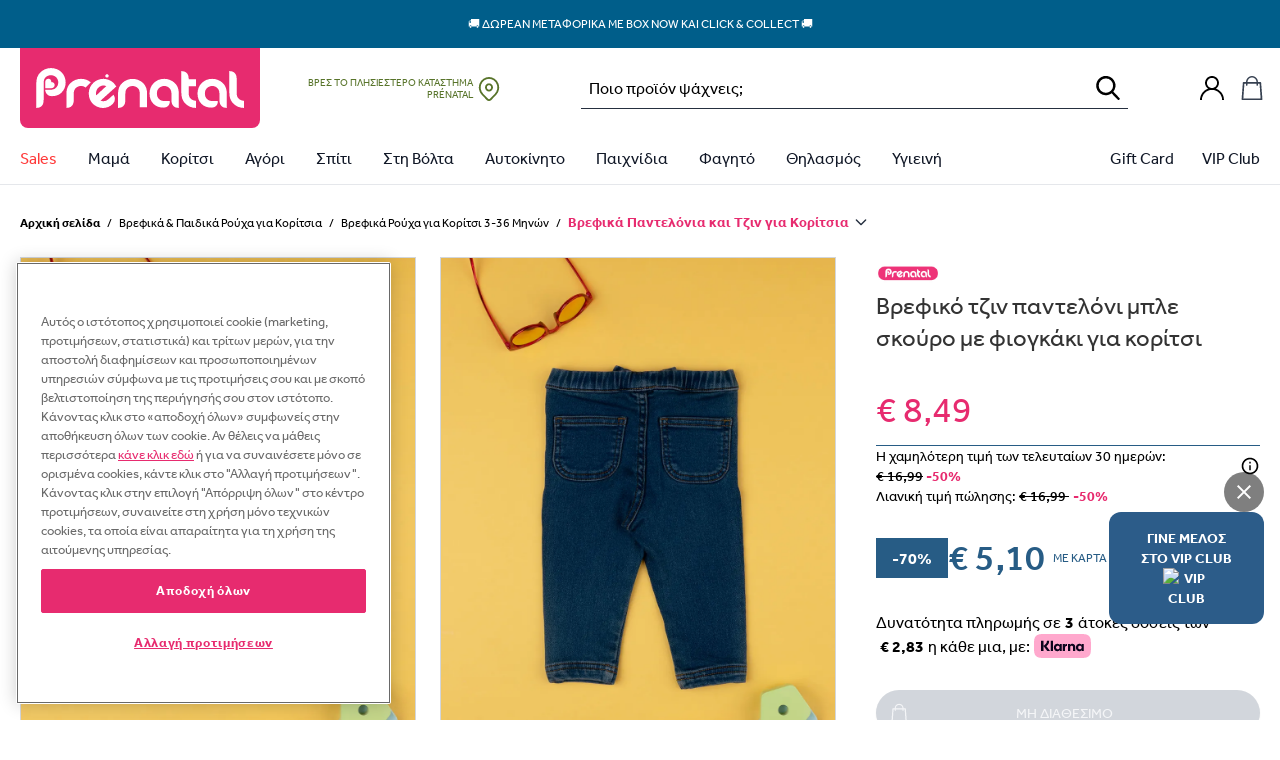

--- FILE ---
content_type: text/html; charset=UTF-8
request_url: https://prenatal.gr/product/%CE%B2%CF%81%CE%B5%CF%86%CE%B9%CE%BA%CF%8C-%CF%84%CE%B6%CE%B9%CE%BD-%CF%80%CE%B1%CE%BD%CF%84%CE%B5%CE%BB%CF%8C%CE%BD%CE%B9-%CE%BC%CF%80%CE%BB%CE%B5-%CF%83%CE%BA%CE%BF%CF%8D%CF%81%CE%BF-%CE%BC%CE%B5/
body_size: 118642
content:
<!doctype html>
<html lang="el" data-version="v3.9.4">
    <head>
        <meta charset="UTF-8" />
        <meta name="viewport" content="width=device-width, initial-scale=1, maximum-scale=1" />

        
        <meta name='robots' content='index, follow, max-image-preview:large, max-snippet:-1, max-video-preview:-1' />
<meta name="facebook-domain-verification" content="3mziwa8qwyuzh3vhmy4icpi4w0n9br" />        <link rel="preload" href="https://assets.prenatal-it.prenatal-services.com/fonts/Effra Bold.ttf" as="font" type="font/ttf" crossorigin>
        <link rel="preload" href="https://assets.prenatal-it.prenatal-services.com/fonts/Effra Heavy.ttf" as="font" type="font/ttf" crossorigin>
        <link rel="preload" href="https://assets.prenatal-it.prenatal-services.com/fonts/Effra Medium.ttf" as="font" type="font/ttf" crossorigin>
        <link rel="preload" href="https://assets.prenatal-it.prenatal-services.com/fonts/Effra.ttf" as="font" type="font/ttf" crossorigin>


	<!-- This site is optimized with the Yoast SEO Premium plugin v19.3 (Yoast SEO v19.8) - https://yoast.com/wordpress/plugins/seo/ -->
	<title>Βρεφικό τζιν παντελόνι μπλε σκούρο με φιογκάκι για κορίτσι | Prénatal Store Online</title>
	<meta name="description" content="Βρείτε βρεφικό τζιν παντελόνι μπλε σκούρο με φιογκάκι για κορίτσι σε Μοναδικές Προσφορές και ποικιλία από την κορυφαία αλυσίδα για τη Μαμά και το Παιδί, στο Prenatal.gr" />
	<link rel="canonical" href="https://prenatal.gr/product/βρεφικό-τζιν-παντελόνι-μπλε-σκούρο-με/" />
	<meta name="twitter:label1" content="Εκτιμώμενος χρόνος ανάγνωσης" />
	<meta name="twitter:data1" content="1 λεπτό" />
	<script type="application/ld+json" class="yoast-schema-graph">{"@context":"https://schema.org","@graph":[{"@type":"WebPage","@id":"https://prenatal.gr/product/%ce%b2%cf%81%ce%b5%cf%86%ce%b9%ce%ba%cf%8c-%cf%84%ce%b6%ce%b9%ce%bd-%cf%80%ce%b1%ce%bd%cf%84%ce%b5%ce%bb%cf%8c%ce%bd%ce%b9-%ce%bc%cf%80%ce%bb%ce%b5-%cf%83%ce%ba%ce%bf%cf%8d%cf%81%ce%bf-%ce%bc%ce%b5/","url":"https://prenatal.gr/product/%ce%b2%cf%81%ce%b5%cf%86%ce%b9%ce%ba%cf%8c-%cf%84%ce%b6%ce%b9%ce%bd-%cf%80%ce%b1%ce%bd%cf%84%ce%b5%ce%bb%cf%8c%ce%bd%ce%b9-%ce%bc%cf%80%ce%bb%ce%b5-%cf%83%ce%ba%ce%bf%cf%8d%cf%81%ce%bf-%ce%bc%ce%b5/","name":"βρεφικό τζιν παντελόνι μπλε σκούρο με φιογκάκι για κορίτσι | Prénatal Store Online","isPartOf":{"@id":"https://prenatal.gr/#website"},"primaryImageOfPage":{"@id":"https://prenatal.gr/product/%ce%b2%cf%81%ce%b5%cf%86%ce%b9%ce%ba%cf%8c-%cf%84%ce%b6%ce%b9%ce%bd-%cf%80%ce%b1%ce%bd%cf%84%ce%b5%ce%bb%cf%8c%ce%bd%ce%b9-%ce%bc%cf%80%ce%bb%ce%b5-%cf%83%ce%ba%ce%bf%cf%8d%cf%81%ce%bf-%ce%bc%ce%b5/#primaryimage"},"image":{"@id":"https://prenatal.gr/product/%ce%b2%cf%81%ce%b5%cf%86%ce%b9%ce%ba%cf%8c-%cf%84%ce%b6%ce%b9%ce%bd-%cf%80%ce%b1%ce%bd%cf%84%ce%b5%ce%bb%cf%8c%ce%bd%ce%b9-%ce%bc%cf%80%ce%bb%ce%b5-%cf%83%ce%ba%ce%bf%cf%8d%cf%81%ce%bf-%ce%bc%ce%b5/#primaryimage"},"thumbnailUrl":"https://storage.googleapis.com/prenatal-greece-public/2023/01/b49c5112-xz_710142.jpg","datePublished":"2023-01-27T10:21:33+00:00","dateModified":"2026-01-12T11:21:40+00:00","description":"Βρείτε βρεφικό τζιν παντελόνι μπλε σκούρο με φιογκάκι για κορίτσι σε Μοναδικές Προσφορές και ποικιλία από την κορυφαία αλυσίδα για τη Μαμά και το Παιδί, στο Prenatal.gr","breadcrumb":{"@id":"https://prenatal.gr/product/%ce%b2%cf%81%ce%b5%cf%86%ce%b9%ce%ba%cf%8c-%cf%84%ce%b6%ce%b9%ce%bd-%cf%80%ce%b1%ce%bd%cf%84%ce%b5%ce%bb%cf%8c%ce%bd%ce%b9-%ce%bc%cf%80%ce%bb%ce%b5-%cf%83%ce%ba%ce%bf%cf%8d%cf%81%ce%bf-%ce%bc%ce%b5/#breadcrumb"},"inLanguage":"el","potentialAction":[{"@type":"ReadAction","target":["https://prenatal.gr/product/%ce%b2%cf%81%ce%b5%cf%86%ce%b9%ce%ba%cf%8c-%cf%84%ce%b6%ce%b9%ce%bd-%cf%80%ce%b1%ce%bd%cf%84%ce%b5%ce%bb%cf%8c%ce%bd%ce%b9-%ce%bc%cf%80%ce%bb%ce%b5-%cf%83%ce%ba%ce%bf%cf%8d%cf%81%ce%bf-%ce%bc%ce%b5/"]}]},{"@type":"ImageObject","inLanguage":"el","@id":"https://prenatal.gr/product/%ce%b2%cf%81%ce%b5%cf%86%ce%b9%ce%ba%cf%8c-%cf%84%ce%b6%ce%b9%ce%bd-%cf%80%ce%b1%ce%bd%cf%84%ce%b5%ce%bb%cf%8c%ce%bd%ce%b9-%ce%bc%cf%80%ce%bb%ce%b5-%cf%83%ce%ba%ce%bf%cf%8d%cf%81%ce%bf-%ce%bc%ce%b5/#primaryimage","url":"https://storage.googleapis.com/prenatal-greece-public/2023/01/b49c5112-xz_710142.jpg","contentUrl":"https://storage.googleapis.com/prenatal-greece-public/2023/01/b49c5112-xz_710142.jpg","width":1020,"height":1282},{"@type":"BreadcrumbList","@id":"https://prenatal.gr/product/%ce%b2%cf%81%ce%b5%cf%86%ce%b9%ce%ba%cf%8c-%cf%84%ce%b6%ce%b9%ce%bd-%cf%80%ce%b1%ce%bd%cf%84%ce%b5%ce%bb%cf%8c%ce%bd%ce%b9-%ce%bc%cf%80%ce%bb%ce%b5-%cf%83%ce%ba%ce%bf%cf%8d%cf%81%ce%bf-%ce%bc%ce%b5/#breadcrumb","itemListElement":[{"@type":"ListItem","position":1,"name":"Home","item":"https://prenatal.gr/"},{"@type":"ListItem","position":2,"name":"Shop","item":"https://prenatal.gr/shop/"},{"@type":"ListItem","position":3,"name":"Βρεφικά &amp; Παιδικά Ρούχα για Κορίτσια","item":"https://prenatal.gr/product-category/%cf%80%ce%b1%ce%b9%ce%b4%ce%b9%ce%ba%ce%ac-%ce%b2%cf%81%ce%b5%cf%86%ce%b9%ce%ba%ce%ac-%cf%81%ce%bf%cf%8d%cf%87%ce%b1-%ce%b3%ce%b9%ce%b1-%ce%ba%ce%bf%cf%81%ce%af%cf%84%cf%83%ce%b9%ce%b1/"},{"@type":"ListItem","position":4,"name":"βρεφικό τζιν παντελόνι μπλε σκούρο με φιογκάκι για κορίτσι"}]},{"@type":"WebSite","@id":"https://prenatal.gr/#website","url":"https://prenatal.gr/","name":"Prénatal Store Online","description":"Prénatal Store Online","publisher":{"@id":"https://prenatal.gr/#organization"},"potentialAction":[{"@type":"SearchAction","target":{"@type":"EntryPoint","urlTemplate":"https://prenatal.gr/?s={search_term_string}"},"query-input":"required name=search_term_string"}],"inLanguage":"el"},{"@type":"Organization","@id":"https://prenatal.gr/#organization","name":"Prenatal","url":"https://prenatal.gr/","sameAs":["https://www.facebook.com/prenatalgreece/"],"logo":{"@type":"ImageObject","inLanguage":"el","@id":"https://prenatal.gr/#/schema/logo/image/","url":"https://storage.googleapis.com/prenatal-greece-public/2022/10/53a6c2b3-pt.png","contentUrl":"https://storage.googleapis.com/prenatal-greece-public/2022/10/53a6c2b3-pt.png","width":200,"height":200,"caption":"Prenatal"},"image":{"@id":"https://prenatal.gr/#/schema/logo/image/"}}]}</script>
	<!-- / Yoast SEO Premium plugin. -->


<link rel='dns-prefetch' href='//prenatal.gr' />
<link rel='dns-prefetch' href='//js.api.here.com' />
<link rel='dns-prefetch' href='//assets.prenatal-gr.prenatal-services.com' />
<style id='wp-img-auto-sizes-contain-inline-css' type='text/css'>
img:is([sizes=auto i],[sizes^="auto," i]){contain-intrinsic-size:3000px 1500px}
/*# sourceURL=wp-img-auto-sizes-contain-inline-css */
</style>
<link rel='stylesheet' id='wc-social-login-frontend-css' href='https://assets.prenatal-gr.prenatal-services.com/static/plugins/woocommerce-social-login/2.18.0/assets/css/frontend/wc-social-login.min.css' type='text/css' media='all' />
<style id='wc-social-login-frontend-inline-css' type='text/css'>
 a.button-social-login.button-social-login-prenatal-sso, .widget-area a.button-social-login.button-social-login-prenatal-sso, .social-badge.social-badge-prenatal-sso { background: #E72B6F; border-color: #E72B6F; } 
/*# sourceURL=wc-social-login-frontend-inline-css */
</style>
<link rel='stylesheet' id='nmc-style-0-css' href='https://assets.prenatal-gr.prenatal-services.com/static/themes/prenatal/v3.9.4/dist/styles/index.css?id=a3994969c674ac6c6f9087a0e21cd3dc&#038;ver=v3.9.4' type='text/css' media='all' />
<link rel='stylesheet' id='wc-adyen-css' href='https://assets.prenatal-gr.prenatal-services.com/static/plugins/woocommerce-adyen-gateway/2.9.0/assets/css/adyen.css?id=7aa69f918623233b7fbea5c89efa7f9a&#038;ver=2.9.0' type='text/css' media='all' />
<script  src="https://assets.prenatal-gr.prenatal-services.com/static/wp/v6.9/wp-includes/js/jquery/jquery.min.js" id="jquery-core-js"></script>
<script  src="https://assets.prenatal-gr.prenatal-services.com/static/wp/v6.9/wp-includes/js/jquery/jquery-migrate.min.js" id="jquery-migrate-js"></script>
<script  src="https://assets.prenatal-gr.prenatal-services.com/static/plugins/woocommerce-social-login/2.18.0/assets/js/frontend/wc-social-login.min.js" id="wc-social-login-frontend-js" defer="defer" data-wp-strategy="defer"></script>
<script type="text/javascript" id="wc-adyen-inline-params-js-extra">
/* <![CDATA[ */
var wc_adyen_params = {"locale":"el","environment":"live","client_key":"live_XX7WF4Q2BBE2JDU2IRZWQPGK6ISXBB6B","place_order_button_container_selector":"#place_order","place_order_button_selector":"#place_order","checkout_component_props":{"hasHolderName":true,"enableStoreDetails":false,"holderNameRequired":true,"billingAddressRequired":true},"rest_api":{"payment_methods":"https://prenatal.gr/wp-json/adyen/v1/payment-methods"}};
//# sourceURL=wc-adyen-inline-params-js-extra
/* ]]> */
</script>
<link rel="EditURI" type="application/rsd+xml" title="RSD" href="https://prenatal.gr/wp/xmlrpc.php?rsd" />
<meta name="generator" content="WordPress 6.9" />
<meta name="generator" content="WooCommerce 10.4.3" />
<link rel='shortlink' href='https://prenatal.gr/?p=452622' />
<script type="text/javascript">
    window.INITIAL_DATA = {"ajax_url":"https:\/\/prenatal.gr\/wp\/wp-admin\/admin-ajax.php","rest_url":"https:\/\/prenatal.gr\/wp-json\/","current_user_id":0,"rest_nonce":"d39bb9c08a","pnt_custom_form_config":{"messages":{"default":{"mixed":{"default":"\u03a4\u03bf ${path} \u03b4\u03b5\u03bd \u03b5\u03af\u03bd\u03b1\u03b9 \u03ad\u03b3\u03ba\u03c5\u03c1\u03bf","required":"${path} \u03c5\u03c0\u03bf\u03c7\u03c1\u03b5\u03c9\u03c4\u03b9\u03ba\u03cc \u03c0\u03b5\u03b4\u03af\u03bf"},"string":{"min":"${path} \u03c0\u03c1\u03ad\u03c0\u03b5\u03b9 \u03bd\u03b1 \u03c0\u03b5\u03c1\u03b9\u03ad\u03c7\u03b5\u03b9 \u03c4\u03bf\u03c5\u03bb\u03ac\u03c7\u03b9\u03c3\u03c4\u03bf\u03bd ${min} \u03c7\u03b1\u03c1\u03b1\u03ba\u03c4\u03ae\u03c1\u03b5\u03c2","max":"${path} \u03c0\u03c1\u03ad\u03c0\u03b5\u03b9 \u03bd\u03b1 \u03c0\u03b5\u03c1\u03b9\u03ad\u03c7\u03b5\u03b9 \u03c4\u03bf \u03c0\u03bf\u03bb\u03cd ${max} \u03c7\u03b1\u03c1\u03b1\u03ba\u03c4\u03ae\u03c1\u03b5\u03c2","email":"\u03a0\u03b1\u03c1\u03b1\u03ba\u03b1\u03bb\u03ce \u03b5\u03b9\u03c3\u03ac\u03b3\u03b5\u03c4\u03b5 \u03bc\u03b9\u03b1 \u03ad\u03b3\u03ba\u03c5\u03c1\u03b7 \u03b4\u03b9\u03b5\u03cd\u03b8\u03c5\u03bd\u03c3\u03b7 \u03b7\u03bb\u03b5\u03ba\u03c4\u03c1\u03bf\u03bd\u03b9\u03ba\u03bf\u03cd \u03c4\u03b1\u03c7\u03c5\u03b4\u03c1\u03bf\u03bc\u03b5\u03af\u03bf\u03c5"}}}},"mapKey":"AIzaSyDH2kcTJdGhHfinIb1is5nP_zLPYJGuArI","hereMaps":{"apiKey":"ybjOLTaB9l4JGj3tTpWrb4m9ntKcds0p2NiqdFrxGSU","services":{"search":{"url":"https:\/\/prenatal-services.com\/api\/here\/search"}}},"themeUri":"https:\/\/prenatal.gr\/app\/themes\/prenatal","prenatalCardNonce":"0595a2012c","prenatalCardErrorMessage":"\u039f \u03b1\u03c1\u03b9\u03b8\u03bc\u03cc\u03c2 \u03c4\u03b7\u03c2 \u03ba\u03ac\u03c1\u03c4\u03b1\u03c2 \u03b5\u03af\u03bd\u03b1\u03b9 \u03b1\u03bd\u03b5\u03bd\u03b5\u03c1\u03b3\u03cc\u03c2, \u03c0\u03b1\u03c1\u03b1\u03ba\u03b1\u03bb\u03bf\u03cd\u03bc\u03b5 \u03bd\u03b1 \u03b4\u03ce\u03c3\u03b5\u03c4\u03b5 \u03ad\u03bd\u03b1\u03bd \u03ac\u03bb\u03bb\u03bf \u03b1\u03c1\u03b9\u03b8\u03bc\u03cc \u03ba\u03ac\u03c1\u03c4\u03b1\u03c2.","gtm_is_enabled":true,"page_popup":[],"cart_url":"https:\/\/prenatal.gr\/cart\/","checkout_url":"https:\/\/prenatal.gr\/checkout\/","country_redirect":{"show":false,"country":"US"},"woocommerce":{"taxonomy_labels":{"product_cat":"\u039a\u03b1\u03c4\u03b7\u03b3\u03bf\u03c1\u03af\u03b1","product_tag":"\u0395\u03c4\u03b9\u03ba\u03ad\u03c4\u03b1","product_type":"\u03a4\u03cd\u03c0\u03bf\u03c2 \u03c0\u03c1\u03bf\u03ca\u03cc\u03bd\u03c4\u03bf\u03c2","product_visibility":"\u039f\u03c1\u03b1\u03c4\u03cc\u03c4\u03b7\u03c4\u03b1 \u03c0\u03c1\u03bf\u03ca\u03cc\u03bd\u03c4\u03bf\u03c2","product_shipping_class":"\u039a\u03b1\u03c4\u03b7\u03b3\u03bf\u03c1\u03af\u03b1 \u03b1\u03c0\u03bf\u03c3\u03c4\u03bf\u03bb\u03ae\u03c2","pa_age":"\u0397\u03bb\u03b9\u03ba\u03af\u03b1","pa_baros-karotsiou":"\u0392\u03ac\u03c1\u03bf\u03c2 \u039a\u03b1\u03c1\u03bf\u03c4\u03c3\u03b9\u03bf\u03cd","pa_baros-paidiou":"\u0392\u03ac\u03c1\u03bf\u03c2 \u03a0\u03b1\u03b9\u03b4\u03b9\u03bf\u03cd","pa_brand":"Brand","pa_child-accessories-size":"\u03a0\u03b1\u03b9\u03b4\u03b9\u03ba\u03ac \u03b1\u03be\u03b5\u03c3\u03bf\u03c5\u03ac\u03c1","pa_child-clothing-size":"\u03a0\u03b1\u03b9\u03b4\u03b9\u03ba\u03ac \u03c1\u03bf\u03cd\u03c7\u03b1","pa_child-footwear-size":"\u03a0\u03b1\u03b9\u03b4\u03b9\u03ba\u03ac \u03c0\u03b1\u03c0\u03bf\u03cd\u03c4\u03c3\u03b9\u03b1","pa_child-underwear-size":"\u03a0\u03b1\u03b9\u03b4\u03b9\u03ba\u03ac \u03b5\u03c3\u03ce\u03c1\u03bf\u03c5\u03c7\u03b1, \u03c0\u03b9\u03c4\u03b6\u03ac\u03bc\u03b5\u03c2 & \u03ba\u03ac\u03bb\u03c4\u03c3\u03b5\u03c2","pa_color":"\u03a7\u03c1\u03ce\u03bc\u03b1","pa_eidos":"\u03a5\u03c0\u03bf\u03ba\u03b1\u03c4\u03b7\u03b3\u03bf\u03c1\u03af\u03b5\u03c2","pa_epoxi":"\u0395\u03c0\u03bf\u03c7\u03ae","pa_family":"Family","pa_gender":"\u03a6\u03cd\u03bb\u03bf","pa_gift_gender":"Gender (gift module)","pa_group-\u03b1\u03bd\u03ac-\u03cd\u03c8\u03bf\u03c2":"Group \u03b1\u03bd\u03ac \u03cd\u03c8\u03bf\u03c2","pa_hlikia":"\u0397\u039b\u0399\u039a\u0399\u0391","pa_infant-accessories-size":"\u0391\u03be\u03b5\u03c3\u03bf\u03c5\u03ac\u03c1 & \u03ba\u03ac\u03bb\u03c4\u03c3\u03b5\u03c2 \u03b3\u03b9\u03b1 \u03bd\u03b5\u03bf\u03b3\u03ad\u03bd\u03bd\u03b7\u03c4\u03bf","pa_infant-clothing-size":"\u03a1\u03bf\u03cd\u03c7\u03b1 \u03b3\u03b9\u03b1 \u03bd\u03b5\u03bf\u03b3\u03ad\u03bd\u03bd\u03b7\u03c4\u03bf","pa_infant-footwear-size":"\u03a0\u03b1\u03c0\u03bf\u03cd\u03c4\u03c3\u03b9\u03b1 \u03b3\u03b9\u03b1 \u03bd\u03b5\u03bf\u03b3\u03ad\u03bd\u03bd\u03b7\u03c4\u03bf","pa_infant-underwear-size":"\u0395\u03c3\u03ce\u03c1\u03bf\u03c5\u03c7\u03b1 \u03b3\u03b9\u03b1 \u03bd\u03b5\u03bf\u03b3\u03ad\u03bd\u03bd\u03b7\u03c4\u03bf","pa_kathgoria":"\u039a\u03b1\u03c4\u03b7\u03b3\u03bf\u03c1\u03af\u03b1","pa_mhkos-manikiou":"\u039c\u03ae\u03ba\u03bf\u03c2 \u039c\u03b1\u03bd\u03b9\u03ba\u03b9\u03bf\u03cd","pa_mtb-clothing-size":"\u03a1\u03bf\u03cd\u03c7\u03b1 \u03bc\u03b1\u03bc\u03ac","pa_mtb-footwear-size":"\u03a0\u03b1\u03bd\u03c4\u03cc\u03c6\u03bb\u03b5\u03c2 \u03bc\u03b1\u03bc\u03ac","pa_mtb-underwear-size":"\u0395\u03c3\u03ce\u03c1\u03bf\u03c5\u03c7\u03b1 \u03c0\u03b9\u03c4\u03b6\u03ac\u03bc\u03b5\u03c2 & \u03ba\u03ac\u03bb\u03c4\u03c3\u03b5\u03c2","pa_promo":"Promo","pa_prostheta-xaraktiristika":"\u03a0\u03c1\u03cc\u03c3\u03b8\u03b5\u03c4\u03b1 \u03a7\u03b1\u03c1\u03b1\u03ba\u03c4\u03b7\u03c1\u03b9\u03c3\u03c4\u03b9\u03ba\u03ac","pa_seira":"\u03a3\u03b5\u03b9\u03c1\u03ac","pa_size":"\u039d\u039f\u03a5\u039c\u0395\u03a1\u039f","pa_sxedio":"\u03a3\u03c7\u03ad\u03b4\u03b9\u03bf","pa_taglia-bimbo-abbigliamento":"\u0392\u03c1\u03b5\u03c6\u03b9\u03ba\u03ac \u03c1\u03bf\u03cd\u03c7\u03b1","pa_taglia-bimbo-calzature":"\u0392\u03c1\u03b5\u03c6\u03b9\u03ba\u03ac \u03c0\u03b1\u03c0\u03bf\u03cd\u03c4\u03c3\u03b9\u03b1","pa_taglia-bimbo-intimo":"\u0392\u03c1\u03b5\u03c6\u03b9\u03ba\u03ac \u03b5\u03c3\u03ce\u03c1\u03bf\u03c5\u03c7\u03b1, \u03c0\u03b9\u03c4\u03b6\u03ac\u03bc\u03b5\u03c2 & \u03ba\u03ac\u03bb\u03c4\u03c3\u03b5\u03c2","pa_tog-\u03c5\u03c0\u03bd\u03cc\u03c3\u03b1\u03ba\u03bf\u03c5":"Tog \u03a5\u03c0\u03bd\u03cc\u03c3\u03b1\u03ba\u03bf\u03c5","pa_tropos-kleisimatos":"\u03a4\u03c1\u03cc\u03c0\u03bf\u03c2 \u039a\u03bb\u03b5\u03b9\u03c3\u03af\u03bc\u03b1\u03c4\u03bf\u03c2","pa_typos":"\u03a4\u03cd\u03c0\u03bf\u03c2","pa_xaraktiras":"\u03a7\u03b1\u03c1\u03b1\u03ba\u03c4\u03ae\u03c1\u03b1\u03c2","pa_xoritikotita":"\u03a7\u03c9\u03c1\u03b7\u03c4\u03b9\u03ba\u03cc\u03c4\u03b7\u03c4\u03b1","pa_yliko-diskou":"\u03a5\u03bb\u03b9\u03ba\u03cc \u0394\u03af\u03c3\u03ba\u03bf\u03c5","pa_yliko-kathismatos":"\u03a5\u03bb\u03b9\u03ba\u03cc \u039a\u03b1\u03b8\u03af\u03c3\u03bc\u03b1\u03c4\u03bf\u03c2","pa_yliko-skeletou":"\u03a5\u03bb\u03b9\u03ba\u03cc \u03a3\u03ba\u03b5\u03bb\u03b5\u03c4\u03bf\u03cd","pa_\u03c3\u03c4\u03b5\u03c1\u03ad\u03c9\u03c3\u03b7":"\u03a3\u03c4\u03b5\u03c1\u03ad\u03c9\u03c3\u03b7","pa_\u03c7\u03b1\u03c1\u03b1\u03ba\u03c4\u03b7\u03c1\u03b9\u03c3\u03c4\u03b9\u03ba\u03ac":"\u03a7\u03b1\u03c1\u03b1\u03ba\u03c4\u03b7\u03c1\u03b9\u03c3\u03c4\u03b9\u03ba\u03ac"},"add_to_cart_labels":{"default":"\u03a0\u03c1\u03bf\u03c3\u03b8\u03ae\u03ba\u03b7 \u03c3\u03c4\u03bf \u03ba\u03b1\u03bb\u03ac\u03b8\u03b9","out_of_stock":"\u039c\u03b7 \u03b4\u03b9\u03b1\u03b8\u03ad\u03c3\u03b9\u03bc\u03bf  ","notify_me":"\u0395\u03b9\u03b4\u03bf\u03c0\u03bf\u03af\u03b7\u03c3\u03b5 \u03bc\u03b5 ","select_variation":"\u0394\u03b9\u03ac\u03bb\u03b5\u03be\u03b5 \u03ad\u03bd\u03b1 \u03bc\u03ad\u03b3\u03b5\u03b8\u03bf\u03c2","select_bundle":"\u0394\u03b9\u03ac\u03bb\u03b5\u03be\u03b5 \u03ad\u03bd\u03b1 \u03bc\u03ad\u03b3\u03b5\u03b8\u03bf\u03c2","select_wishlist_item":"Scegli questo articolo"},"currency":{"code":"EUR","precision":2,"symbol":"\u20ac","symbol_position":"left","decimal_separator":",","thousand_separator":".","price_format":"%1$s%2$s"},"stock_options":{"instock":"\u03a3\u03b5 \u03b1\u03c0\u03cc\u03b8\u03b5\u03bc\u03b1","outofstock":"\u0395\u03be\u03b1\u03bd\u03c4\u03bb\u03b7\u03bc\u03ad\u03bd\u03bf","onbackorder":"\u03a3\u03b5 \u03c0\u03c1\u03bf\u03c0\u03b1\u03c1\u03b1\u03b3\u03b3\u03b5\u03bb\u03af\u03b1"},"placeholder_images":{"thumbnail":{"width":300,"height":400,"src":"https:\/\/storage.googleapis.com\/prenatal-greece-public\/2022\/04\/0773ff06-single-product-placeholder-300x400-1.jpeg","alt":"","srcset":"https:\/\/storage.googleapis.com\/prenatal-greece-public\/2022\/04\/0773ff06-single-product-placeholder-300x400-1.jpeg 300w, https:\/\/storage.googleapis.com\/prenatal-greece-public\/2022\/04\/0773ff06-single-product-placeholder-300x400-1-225x300.jpeg 225w","sizes":"(max-width: 300px) 100vw, 300px","thumbnail":{"width":300,"height":400,"src":"https:\/\/storage.googleapis.com\/prenatal-greece-public\/2022\/04\/0773ff06-single-product-placeholder-300x400-1.jpeg","srcset":"https:\/\/storage.googleapis.com\/prenatal-greece-public\/2022\/04\/0773ff06-single-product-placeholder-300x400-1.jpeg 300w, https:\/\/storage.googleapis.com\/prenatal-greece-public\/2022\/04\/0773ff06-single-product-placeholder-300x400-1-225x300.jpeg 225w","sizes":"(max-width: 300px) 100vw, 300px"}}},"labels":[{"label":"Last items","style":"background-color: #db1515;","category_id":0,"tag_id":6591,"deactivation_date":""},{"label":"NEW","style":"background-color: #1999fc;","category_id":0,"tag_id":6597,"deactivation_date":""},{"label":"\u03b5\u03ba\u03b8\u03b5\u03c3\u03b9\u03b1\u03ba\u03cc \u03c0\u03c1\u03bf\u03ca\u03cc\u03bd","style":"background-color: #af1dba;","category_id":0,"tag_id":6836,"deactivation_date":""},{"label":"\u0391\u03c0\u03bf\u03c3\u03c4\u03bf\u03bb\u03ae \u03c3\u03b5 7 \u03b7\u03bc\u03ad\u03c1\u03b5\u03c2","style":"color: #000000; background-color: #dd3333;","category_id":0,"tag_id":7122,"deactivation_date":""},{"label":"\u039c\u0395 \u0391\u0393\u039f\u03a1\u0391 2 \u039c\u03a0\u0399\u039c\u03a0\u0395\u03a1\u039f BIBS \u0394\u03a9\u03a1\u039f \u0397 \u0398\u0397\u039a\u0397","style":"background-color: #e8095e;","category_id":0,"tag_id":7320,"deactivation_date":""},{"label":"Web Offer","style":"background-color: #dd3333;","category_id":0,"tag_id":7387,"deactivation_date":""},{"label":"WINTER SALES","style":"background-color: #dd3333;","category_id":0,"tag_id":8074,"deactivation_date":""},{"label":"WINTER SALES","style":"background-color: #dd3333;","category_id":0,"tag_id":8069,"deactivation_date":""},{"label":"WINTER SALES","style":"background-color: #dd3333;","category_id":0,"tag_id":8046,"deactivation_date":""},{"label":"WINTER SALES","style":"background-color: #dd3333;","category_id":0,"tag_id":6181,"deactivation_date":""},{"label":"WINTER SALES","style":"background-color: #dd3333;","category_id":0,"tag_id":8070,"deactivation_date":""},{"label":"WINTER SALES","style":"background-color: #dd3333;","category_id":0,"tag_id":6586,"deactivation_date":""},{"label":"WINTER SALES","style":"background-color: #dd3333;","category_id":0,"tag_id":2188,"deactivation_date":""},{"label":"WINTER SALES","style":"background-color: #dd3333;","category_id":0,"tag_id":6971,"deactivation_date":""},{"label":"WINTER SALES","style":"background-color: #dd3333;","category_id":0,"tag_id":4505,"deactivation_date":""}],"badges":[{"term_id":5787,"slug":"best-price","title":"Best Price","image":{"id":"466085","src":null,"width":null,"height":null,"srcset":false,"alt":""},"url":"https:\/\/prenatal.gr\/product-tag\/best-price\/"},{"term_id":5548,"slug":"casababy-gold-award-2022","title":"Casababy Gold Award 2022","image":{"id":"411936","src":"https:\/\/storage.googleapis.com\/prenatal-greece-public\/2023\/01\/3fe3c0c2-motherbaby-sticker-gold_baby-sleeping-product-nursery.png","width":1123,"height":1123,"srcset":"https:\/\/storage.googleapis.com\/prenatal-greece-public\/2023\/01\/3fe3c0c2-motherbaby-sticker-gold_baby-sleeping-product-nursery.png 1123w, https:\/\/storage.googleapis.com\/prenatal-greece-public\/2023\/01\/3fe3c0c2-motherbaby-sticker-gold_baby-sleeping-product-nursery-300x300.png 300w, https:\/\/storage.googleapis.com\/prenatal-greece-public\/2023\/01\/3fe3c0c2-motherbaby-sticker-gold_baby-sleeping-product-nursery-1024x1024.png 1024w, https:\/\/storage.googleapis.com\/prenatal-greece-public\/2023\/01\/3fe3c0c2-motherbaby-sticker-gold_baby-sleeping-product-nursery-150x150.png 150w, https:\/\/storage.googleapis.com\/prenatal-greece-public\/2023\/01\/3fe3c0c2-motherbaby-sticker-gold_baby-sleeping-product-nursery-768x768.png 768w, https:\/\/storage.googleapis.com\/prenatal-greece-public\/2023\/01\/3fe3c0c2-motherbaby-sticker-gold_baby-sleeping-product-nursery-600x600.png 600w, https:\/\/storage.googleapis.com\/prenatal-greece-public\/2023\/01\/3fe3c0c2-motherbaby-sticker-gold_baby-sleeping-product-nursery-100x100.png 100w","alt":""},"url":"https:\/\/prenatal.gr\/product-tag\/casababy-gold-award-2022\/?exclude_out_of_stock=off"},{"term_id":5810,"slug":"denim-collection","title":"Denim Collection","image":{"id":"471618","src":"https:\/\/storage.googleapis.com\/prenatal-greece-public\/2023\/03\/4fba6bf3-bollo.png","width":200,"height":200,"srcset":"https:\/\/storage.googleapis.com\/prenatal-greece-public\/2023\/03\/4fba6bf3-bollo.png 200w, https:\/\/storage.googleapis.com\/prenatal-greece-public\/2023\/03\/4fba6bf3-bollo-150x150.png 150w, https:\/\/storage.googleapis.com\/prenatal-greece-public\/2023\/03\/4fba6bf3-bollo-100x100.png 100w","alt":""},"url":"https:\/\/prenatal.gr\/product-tag\/denim-collection\/?orderby=date"},{"term_id":6215,"slug":"glow-in-the-dark","title":"Glow in the Dark","image":{"id":"569579","src":"https:\/\/media.prenatal-gr.prenatal-services.com\/2023\/10\/25c199f4-bollino-glow-in-the-dark.png","width":38,"height":38,"srcset":false,"alt":""},"url":"https:\/\/prenatal.gr\/product-tag\/glow-in-the-dark\/"},{"term_id":7615,"slug":"oeko-tex","title":"Oeko-tex","image":{"id":"844621","src":"https:\/\/media.prenatal-gr.prenatal-services.com\/2025\/08\/7b2cdf0f-oeko-200x200-1.png","width":200,"height":200,"srcset":"https:\/\/media.prenatal-gr.prenatal-services.com\/2025\/08\/7b2cdf0f-oeko-200x200-1.png 200w, https:\/\/media.prenatal-gr.prenatal-services.com\/2025\/08\/7b2cdf0f-oeko-200x200-1-150x150.png 150w, https:\/\/media.prenatal-gr.prenatal-services.com\/2025\/08\/7b2cdf0f-oeko-200x200-1-100x100.png 100w","alt":""},"url":"https:\/\/prenatal.gr\/product-tag\/oeko-tex\/"},{"term_id":5855,"slug":"premium-%cf%83%ce%b5%ce%b9%cf%81%ce%ac-made-in-italy","title":"Premium \u03a3\u03b5\u03b9\u03c1\u03ac Made in Italy","image":{"id":"740693","src":"https:\/\/media.prenatal-gr.prenatal-services.com\/2024\/10\/91b3fc96-bollino_premium.png","width":200,"height":200,"srcset":"https:\/\/media.prenatal-gr.prenatal-services.com\/2024\/10\/91b3fc96-bollino_premium.png 200w, https:\/\/media.prenatal-gr.prenatal-services.com\/2024\/10\/91b3fc96-bollino_premium-150x150.png 150w, https:\/\/media.prenatal-gr.prenatal-services.com\/2024\/10\/91b3fc96-bollino_premium-100x100.png 100w","alt":""},"url":"https:\/\/prenatal.gr\/product-tag\/premium-%cf%83%ce%b5%ce%b9%cf%81%ce%ac-made-in-italy\/"},{"term_id":5702,"slug":"waterwipes-platinum-%ce%b2%cf%81%ce%b1%ce%b2%ce%b5%ce%af%ce%bf","title":"WaterWipes Platinum \u03b2\u03c1\u03b1\u03b2\u03b5\u03af\u03bf","image":{"id":"439072","src":"https:\/\/storage.googleapis.com\/prenatal-greece-public\/2023\/01\/32cdee79-vegan-awards-2023-every-day-essentials.png","width":980,"height":980,"srcset":"https:\/\/storage.googleapis.com\/prenatal-greece-public\/2023\/01\/32cdee79-vegan-awards-2023-every-day-essentials.png 980w, https:\/\/storage.googleapis.com\/prenatal-greece-public\/2023\/01\/32cdee79-vegan-awards-2023-every-day-essentials-300x300.png 300w, https:\/\/storage.googleapis.com\/prenatal-greece-public\/2023\/01\/32cdee79-vegan-awards-2023-every-day-essentials-150x150.png 150w, https:\/\/storage.googleapis.com\/prenatal-greece-public\/2023\/01\/32cdee79-vegan-awards-2023-every-day-essentials-768x768.png 768w, https:\/\/storage.googleapis.com\/prenatal-greece-public\/2023\/01\/32cdee79-vegan-awards-2023-every-day-essentials-600x600.png 600w, https:\/\/storage.googleapis.com\/prenatal-greece-public\/2023\/01\/32cdee79-vegan-awards-2023-every-day-essentials-100x100.png 100w","alt":""},"url":"https:\/\/prenatal.gr\/product-tag\/waterwipes-platinum-%ce%b2%cf%81%ce%b1%ce%b2%ce%b5%ce%af%ce%bf\/"},{"term_id":6097,"slug":"%ce%bc%ce%b1%ce%b3%ce%b9%cf%8c-%ce%b1%cf%80%cf%8c-%ce%b1%ce%bd%ce%b1%ce%ba%cf%85%ce%ba%ce%bb%cf%89%ce%bc%ce%ad%ce%bd%ce%bf-%cf%80%ce%bf%ce%bb%cf%85%ce%b5%cf%83%cf%84%ce%ad%cf%81%ce%b1","title":"\u039c\u03b1\u03b3\u03b9\u03cc \u03b1\u03c0\u03cc \u0391\u03bd\u03b1\u03ba\u03c5\u03ba\u03bb\u03c9\u03bc\u03ad\u03bd\u03bf \u03a0\u03bf\u03bb\u03c5\u03b5\u03c3\u03c4\u03ad\u03c1\u03b1","image":{"id":"529432","src":"https:\/\/media.prenatal-gr.prenatal-services.com\/2023\/06\/85fd4c67-polyester_recycled_icon.png","width":60,"height":64,"srcset":false,"alt":""},"url":"https:\/\/prenatal.gr\/product-tag\/%ce%bc%ce%b1%ce%b3%ce%b9%cf%8c-%ce%b1%cf%80%cf%8c-%ce%b1%ce%bd%ce%b1%ce%ba%cf%85%ce%ba%ce%bb%cf%89%ce%bc%ce%ad%ce%bd%ce%bf-%cf%80%ce%bf%ce%bb%cf%85%ce%b5%cf%83%cf%84%ce%ad%cf%81%ce%b1\/"},{"term_id":2691,"slug":"%cf%8c%ce%bb%ce%b7-%ce%b7-%cf%83%ce%b5%ce%b9%cf%81%ce%ac-waterwipes","title":"\u038c\u03bb\u03b7 \u03b7 \u03c3\u03b5\u03b9\u03c1\u03ac WaterWipes","image":{"id":"439067","src":"https:\/\/storage.googleapis.com\/prenatal-greece-public\/2023\/01\/424afcde-vegan-awards-2023_gold_kids-care-product.png","width":980,"height":980,"srcset":"https:\/\/storage.googleapis.com\/prenatal-greece-public\/2023\/01\/424afcde-vegan-awards-2023_gold_kids-care-product.png 980w, https:\/\/storage.googleapis.com\/prenatal-greece-public\/2023\/01\/424afcde-vegan-awards-2023_gold_kids-care-product-300x300.png 300w, https:\/\/storage.googleapis.com\/prenatal-greece-public\/2023\/01\/424afcde-vegan-awards-2023_gold_kids-care-product-150x150.png 150w, https:\/\/storage.googleapis.com\/prenatal-greece-public\/2023\/01\/424afcde-vegan-awards-2023_gold_kids-care-product-768x768.png 768w, https:\/\/storage.googleapis.com\/prenatal-greece-public\/2023\/01\/424afcde-vegan-awards-2023_gold_kids-care-product-600x600.png 600w, https:\/\/storage.googleapis.com\/prenatal-greece-public\/2023\/01\/424afcde-vegan-awards-2023_gold_kids-care-product-100x100.png 100w","alt":""},"url":"https:\/\/prenatal.gr\/product-tag\/%cf%8c%ce%bb%ce%b7-%ce%b7-%cf%83%ce%b5%ce%b9%cf%81%ce%ac-waterwipes\/"},{"term_id":6223,"slug":"%cf%83%ce%b5%ce%b9%cf%81%ce%ac-premium-aw23","title":"\u03a3\u03b5\u03b9\u03c1\u03ac Premium AW23","image":{"id":"740693","src":"https:\/\/media.prenatal-gr.prenatal-services.com\/2024\/10\/91b3fc96-bollino_premium.png","width":200,"height":200,"srcset":"https:\/\/media.prenatal-gr.prenatal-services.com\/2024\/10\/91b3fc96-bollino_premium.png 200w, https:\/\/media.prenatal-gr.prenatal-services.com\/2024\/10\/91b3fc96-bollino_premium-150x150.png 150w, https:\/\/media.prenatal-gr.prenatal-services.com\/2024\/10\/91b3fc96-bollino_premium-100x100.png 100w","alt":""},"url":"https:\/\/prenatal.gr\/product-tag\/%cf%83%ce%b5%ce%b9%cf%81%ce%ac-premium-aw23\/"},{"term_id":7008,"slug":"%cf%83%ce%b5%ce%b9%cf%81%ce%ac-premium-aw24","title":"\u03a3\u03b5\u03b9\u03c1\u03ac Premium AW24","image":{"id":"740693","src":"https:\/\/media.prenatal-gr.prenatal-services.com\/2024\/10\/91b3fc96-bollino_premium.png","width":200,"height":200,"srcset":"https:\/\/media.prenatal-gr.prenatal-services.com\/2024\/10\/91b3fc96-bollino_premium.png 200w, https:\/\/media.prenatal-gr.prenatal-services.com\/2024\/10\/91b3fc96-bollino_premium-150x150.png 150w, https:\/\/media.prenatal-gr.prenatal-services.com\/2024\/10\/91b3fc96-bollino_premium-100x100.png 100w","alt":""},"url":"https:\/\/prenatal.gr\/product-tag\/%cf%83%ce%b5%ce%b9%cf%81%ce%ac-premium-aw24\/"}],"backorder":{"tag":3286},"visible_discount_tag_ids":[6660,6688,6692,6715,6735,6737,6762,6808,6788,6787,6815,6859,6907,7032,7068,4458,7121,6105,2805,2426,5308,6332,6873,7186,7316,6145,6144,7291,7324,6181,6972,6661,7365,7464,7479,7424,7514,7525,2905,7613,7592,7630,7057,7746,7771,6586,7157,8069,8051,8046,8070,6262,2188,6971,4505]},"auth":{"isSso":true,"signInUrl":"https:\/\/prenatal.gr\/?wc-api=auth&start=prenatal-sso&return=https%3A%2F%2Fprenatal.gr%2Fproduct%2F%25CE%25B2%25CF%2581%25CE%25B5%25CF%2586%25CE%25B9%25CE%25BA%25CF%258C-%25CF%2584%25CE%25B6%25CE%25B9%25CE%25BD-%25CF%2580%25CE%25B1%25CE%25BD%25CF%2584%25CE%25B5%25CE%25BB%25CF%258C%25CE%25BD%25CE%25B9-%25CE%25BC%25CF%2580%25CE%25BB%25CE%25B5-%25CF%2583%25CE%25BA%25CE%25BF%25CF%258D%25CF%2581%25CE%25BF-%25CE%25BC%25CE%25B5%2F&action=login","signUpUrl":"https:\/\/prenatal.gr\/?wc-api=auth&start=prenatal-sso&return=https%3A%2F%2Fprenatal.gr%2Fproduct%2F%25CE%25B2%25CF%2581%25CE%25B5%25CF%2586%25CE%25B9%25CE%25BA%25CF%258C-%25CF%2584%25CE%25B6%25CE%25B9%25CE%25BD-%25CF%2580%25CE%25B1%25CE%25BD%25CF%2584%25CE%25B5%25CE%25BB%25CF%258C%25CE%25BD%25CE%25B9-%25CE%25BC%25CF%2580%25CE%25BB%25CE%25B5-%25CF%2583%25CE%25BA%25CE%25BF%25CF%258D%25CF%2581%25CE%25BF-%25CE%25BC%25CE%25B5%2F&action=register"},"product_notification_config":{"enable":true,"disabled_notify_me_tags":[7355]},"domainValidationData":{"suggested":{"farwebnet.it":"fastwebnet.it","virilio.it":"virgilio.it","l8bero.it":"libero.it","gmsail.com":"gmail.com","libero.il":"libero.it","yahoo.ot":"yahoo.it","cloud.it":"icloud.com","indwind.it":"inwind.it","70hotmail.it":"hotmail.it","outmail.com":"hotmail.com","yaoho.com":"yahoo.com","tiscali.it.it":"tiscali.it","hot.mail.com":"hotmail.com","hotmaol.it":"hotmail.it","mail.cm":"mail.com","hahoo.it":"yahoo.it","hormail.com":"hotmail.com","outllo.it":"outlook.it","outlooki.it":"outlook.it","virgilii.it":"virgilio.it","libero.jt":"libero.it","prenatl.com":"prenatal.com","046gmail.com":"gmail.com","963virgilio.it":"virgilio.it","gmail.cin":"gmail.com","aicluod.com":"icloud.com","hotmail.ut":"hotmail.it","hotmail.ig":"hotmail.it","gtiscali.it":"tiscali.it","icloud.cim":"icloud.com","gmail.cl":"gmail.com","libbero.it":"libero.it","htmail.com":"hotmail.com","gmail.fom":"gmail.com","75libero.it":"libero.it","outllok.it":"outlook.it","oulook.it":"outlook.it","vigilio.it":"virgilio.it","yahhoo.it":"yahoo.it","libero.itt":"libero.it","tiscaly.it":"tiscali.it","librero.it":"libero.it","yahoou.it":"yahoo.it","vigirlio.it":"virgilio.it","viriglio.it":"virgilio.it","live.fom":"live.com","79live.it":"live.it","88gmail.com":"gmail.com","0utlook.com":"outlook.com","aclaud.com":"icloud.com","aliice.it":"alice.it","alice.ir":"alice.it","fastuebnet.it":"fastwebnet.it","alice.ie":"alice.it","3gmail.com":"gmail.com","gmail1997.com":"gmail.com","gmailk.com":"gmail.com","gmail.com12aprile":"gmail.com","hootlook.com":"outlook.com","hmai.com":"gmail.com","hot.mail.it":"hotmail.it","hitmail.com":"hotmail.com","gmail.colm":"gmail.com","hotmalil.it":"hotmail.it","hotmail.iy":"hotmail.it","hotmail.ity":"hotmail.it","icud.com":"icloud.com","iclouud.com":"icloud.com","laice.it":"alice.it","icloud.conm":"icloud.com","hotmail.igtm":"hotmail.it","limero.it":"libero.it","libero.oit":"libero.it","outlook.ir":"outlook.it","outloke.it":"outlook.it","outloook.it":"outlook.it","tiiscali.it":"tiscali.it","tisca.it":"tiscali.it","gmail.comq":"gmail.com","gmail.bom":"gmail.com","geimeil.it":"gmail.com","gmail.como":"gmail.com","gmail.clm":"gmail.com","gmiail.com":"gmail.com","gmail.com6":"gmail.com","gmoil.it":"gmail.com","gmail.com0":"gmail.com","gmail.com9":"gmail.com","gemeil.comu":"gmail.com","gmail.commar":"gmail.com","gmail.comk":"gmail.com","gmail.cmo":"gmail.com","gmail.com91":"gmail.com","gmail.comamarjeet":"gmail.com","vorgilio.it":"virgilio.it","viegilio.it":"virgilio.it","virgilio.ot":"virgilio.it","virgiio.it":"virgilio.it","uyahoo.com":"yahoo.com","virgilio.ito":"virgilio.it","autmail.it":"hotmail.it","cirgilio.it":"virgilio.it","cmail.com":"gmail.com","ecloud.com":"icloud.com","fgmaul.com":"gmail.com","firgilio.it":"virgilio.it","gamail.co":"gmail.com","gemeil.com":"gmail.com","gicloud.com":"icloud.com","gioglemail.com":"gmail.com","gmael.com":"gmail.com","gmai.cim":"gmail.com","gmai.lcom":"gmail.com","gmail.89":"gmail.com","gmail.co.com":"gmail.com","gmail.com123456":"gmail.com","gmail.com9o":"gmail.com","gmail.comb":"gmail.com","gmail.comc":"gmail.com","gmail.comf":"gmail.com","gmail.comg":"gmail.com","gmail.comgabry1464":"gmail.com","gmail.comll":"gmail.com","gmail.comr":"gmail.com","gmail.comz":"gmail.com","gmail.dom":"gmail.com","gmail.gim":"gmail.com","gmail.gom":"gmail.com","gmail.ru":"gmail.com","gmailc.om":"gmail.com","gmali.con":"gmail.com","gotmail.com":"hotmail.com","hmail.com":"hotmail.com","hotamail.it":"hotmail.it","hotmail.65":"hotmail.it","hotmail.co":"hotmail.com","hotmail.dot":"hotmail.com","hotmail.gr":"hotmail.it","hotmail.ot":"hotmail.it","hotmaio.com":"hotmail.com","hotnail.it":"hotmail.it","hotomail.it":"hotmail.it","hotulook.it":"outlook.it","houlook.con":"outlook.com","houtlook.it":"outlook.it","hoymail.com":"hotmail.com","hoymail.it":"hotmail.it","iclood.com":"icloud.com","iclooud.com":"icloud.com","icluod.con":"icloud.com","icolud.com":"icloud.com","ilcoud.com":"icloud.com","incloud.vom":"icloud.com","ioclou.com":"icloud.com","lcloud.com":"icloud.com","libero.ii":"libero.it","libero.iti":"libero.it","libero.itlibero.it":"libero.it","libreo.it":"libero.it","live.ci":"live.it","live.com":"live.com","live.con":"live.com","live.ir":"live.it","live.it":"live.com","live.itm":"live.it","live.nt":"live.it","livero.it":"libero.it","outllook.com":"outlook.com","outlok.it":"outlook.it","outlook.coom":"outlook.com","outlook.de":"outlook.com","outook.it":"outlook.it","oututook.it":"outlook.it","prnatal.com":"prenatal.com","tiscail.it":"tiscali.it","tiscali.iy":"tiscali.it","tscali.it":"tiscali.it","virgiliio.it":"virgilio.it","vurgilio.it":"virgilio.it","yagoo.de":"yahoo.com","yahoo.cit":"yahoo.it","yahoo.comt":"yahoo.com","yahoo.fr":"yahoo.com","yahoo.gr":"yahoo.com","yahoo.icom":"yahoo.com","yahoo.ir":"yahoo.it","yahoo.itl":"yahoo.com","yahoo.iy":"yahoo.it","yahu.it":"yahoo.it","yaooh.com":"yahoo.com","gmail.c9m":"gmail.com","gmail.com.it":"gmail.com","gmail.comtobi25":"gmail.com","hotma.itil.it":"hotmail.it","iclou.com":"icloud.com","hotamail.com":"hotmail.com","lobero.it":"libero.it","gmai.com":"gmail.com","ahoo.com":"yahoo.com","alce.it":"alice.it","alice.itl":"alice.it","alice.ot":"alice.it","aluce.it":"alice.it","birgilio.it":"virgilio.it","bmail.com":"gmail.com","gamil.con":"gmail.com","gemil.com":"gmail.com","gimil.com":"gmail.com","gmail.ccom":"gmail.com","gmail.col":"gmail.com","gmail.comagieblessing":"gmail.com","gmail.comd":"gmail.com","gmail.come":"gmail.com","gmail.comom":"gmail.com","gmail.comt":"gmail.com","gmail.comunicazione":"gmail.com","gmail.comv":"gmail.com","gmail.conm":"gmail.com","gmail.ocm":"gmail.com","gmail.ti":"gmail.com","gmeil.it":"gmail.com","gmila.com":"gmail.com","gmsil.vom":"gmail.com","hayoo.it":"yahoo.com","hitmail.gr":"hotmail.com","homail.it":"hotmail.it","hormail.it":"hotmail.it","hotlook.it":"outlook.it","hotmai.it":"hotmail.it","hotmail.coml":"hotmail.com","hotmail.comm":"hotmail.com","hotmail.il":"hotmail.it","hotmail.iti":"hotmail.it","hotmail.ti":"hotmail.it","hotmail.vom":"hotmail.com","hotmal.it":"hotmail.it","hotmali.it":"hotmail.it","hotmil.it":"hotmail.it","hotmqil.com":"hotmail.com","hotmqil.it":"hotmail.it","htmail.it":"hotmail.it","htomail.com":"hotmail.com","htotmail.com":"hotmail.com","iahoo.it":"yahoo.com","iayahoo.ot":"yahoo.com","iclaud.com":"icloud.com","icliud.com":"icloud.com","icloid.cim":"icloud.com","icloid.com":"icloud.com","icloud.co":"icloud.com","icloud.com":"icloud.com","icloud.come":"icloud.com","icloud.it":"icloud.com","icloude.com":"icloud.com","icloudo.com":"icloud.com","icoud.com":"icloud.com","ilbero.it":"libero.it","jahoo.it":"yahoo.com","jcloud.com":"icloud.com","jotmail.it":"hotmail.it","lbero.it":"libero.it","libe.it":"libero.it","libereo.it":"libero.it","libero.iit":"libero.it","libero.iy":"libero.it","libero.ot":"libero.it","libero.ut":"libero.it","liberto.it":"libero.it","linero.it":"libero.it","live.ti":"live.com","llibero.it":"libero.it","love.it":"live.com","mial.com":"mail.com","ocloud.com":"icloud.com","otlook.it":"outlook.it","outllook.it":"outlook.it","outlock.it":"outlook.it","outloock.com":"outlook.com","outlook.com":"outlook.com","outlook.itr":"outlook.it","outmail.it":"hotmail.it","outolook.it":"outlook.it","outoolok.it":"outlook.it","putlook.com":"outlook.com","tiacali.it":"tiscali.it","tiscali.il":"tiscali.it","tisvali.it":"tiscali.it","tmail.com":"gmail.com","vergilio.it":"virgilio.it","virgilio.itl":"virgilio.it","virginio.it":"virgilio.it","virhilio.it":"virgilio.it","xahoo.it":"yahoo.com","yahho.it":"yahoo.com","yahoi.com":"yahoo.com","yahoo.cam":"yahoo.com","yahoo.cokm":"yahoo.com","yahoo.con":"yahoo.com","yahoo.ito":"yahoo.com","yahou.it":"yahoo.com","yaooh.it":"yahoo.com","ycloub.com":"icloud.com","yeoo.it":"yahoo.com","yhoo.com":"yahoo.com","hhotmail.com":"hotmail.com","gimaili.com":"gmail.com","gimail.it":"gmail.com","iccoud.com":"icloud.com","gmnail.com":"gmail.com","icloud.con":"icloud.com","earthlinkn.ett":"earthlink.net","ymaill.com":"ymail.com","rockemail.com":"rocketmail.com","zoo.com":"zoho.com","fastmal.com":"fastmail.com","tutnota.com":"tutanota.com","mailnator.com":"mailinator.com","gamil.com":"gmail.com","yhaoo.com":"yahoo.com","hotmaill.com":"hotmail.com","outlokkk.com":"outlook.com","olookk.com":"outlook.com","aoll.com":"aol.com","icoddd.com":"icloud.com","protomaill.com":"protonmail.com","lvee.com":"live.com","comcass.net":"comcast.net","verizonnett.com":"verizon.net","sbcglobll.net":"sbcglobal.net","aatt.net":"att.net","coxx.net":"cox.net","earthlinkk.net":"earthlink.net","ymailll.com":"ymail.com","rockkemail.com":"rocketmail.com","zzoo.com":"zoho.com","faastmal.com":"fastmail.com","tuttnota.com":"tutanota.com","maailnator.com":"mailinator.com","gmail.it":"gmail.com","gmail.con":"gmail.com","gmial.com":"gmail.com","gimail.com":"gmail.com","libero.ir":"libero.it","hotmail.ir":"hotmail.it","cx.net":"cox.net","at.net":"att.net","sbcglobl.net":"sbcglobal.net","gnail.com":"gmail.com","yohoo.com":"yahoo.com","gmal.com":"gmail.com","hotmai.com":"hotmail.com","outlok.com":"outlook.com","aool.com":"aol.com","iclod.com":"icloud.com","protonmal.com":"protonmail.com","liv.com":"live.com","gm.com":"gmx.com","domin.com":"domain.com","yaho.com":"yahoo.com","gnail.co":"gmail.com","hotmai.co":"hotmail.com","gmx.co":"gmx.com","iclod.co":"icloud.com","protonmal.co":"protonmail.com","liv.co":"live.com","domin.co":"domain.com","gmal.co":"gmail.com","yahho.co":"yahoo.com","outlokk.com":"outlook.com","ao.com":"aol.com","icod.com":"icloud.com","protomail.com":"protonmail.com","lve.com":"live.com","domail.com":"domain.com","comcas.net":"comcast.net","verizon.nett":"verizon.net"},"blacklisted":{"all_touchpoints":["cerrotz.com","apierr1.com","damienwu.com","pokelab.shop","dashmail.store","stidei.com","adverlatemedia.com","tanofeo.com","mailnesia.com","mailinator.com","yopmail.com","yopmail.fr","yopmail.net","cool.fr.nf","jetable.fr.nf","courriel.fr.nf","moncourrier.fr.nf","monemail.fr.nf","monmail.fr.nf","hide.biz.st","mymail.infos.st","boxomail.live","orlydns.com","laluxy.com","dineroa.com","kaftee.com","proton.me"]}},"meilisearch":{"client":{"url":"https:\/\/search.prenatal.gr","apiKey":"86b4fa4f13146b8c869acc2647057639dfc773b2564375077d15fc62103cca55"}}};
</script><script type="text/javascript" id="prenatal-translations">
    window.TRANSLATIONS = [];
</script>       
                <script type="text/javascript">
            window.PNT_API = {
                cartApiNonce: {
                    value: "bdbc9757ba",
                    timestamp: 1768732549,
                },
                baseUrl: "https://prenatal.gr/wp-json/",
            };
        </script>
<script language="javascript"> window.checkoutEventID = ""; </script><script>    window.dataLayer = window.dataLayer || [];
    function gtag(){
        dataLayer.push(arguments);
    }

    gtag('consent', 'default', {
        'ad_storage': 'denied',
        'analytics_storage': 'denied',
        'ad_user_data': 'denied',
        'ad_personalization': 'denied',
        'personalization_storage': 'denied',
        'functionality_storage': 'granted',
        'security_storage': 'granted',
        'wait_for_update': 500
    });

    (function(w,d,s,l,i){
        w[l]=w[l]||[];
        w[l].push({'gtm.start':new Date().getTime(),event:'gtm.js'});
        var f=d.getElementsByTagName(s)[0],
            j=d.createElement(s),
            dl=l!='dataLayer'?'&l='+l:'';
        j.async=true;
        j.src='https://www.googletagmanager.com/gtm.js?id='+i+dl;
        f.parentNode.insertBefore(j,f);
    })(window,document,'script','dataLayer','GTM-5KMW4MD');</script><script>window.GTM_DATA = {"event":"product_list_impressions","list":"You may also like","page":0};</script><link rel="icon" href="https://storage.googleapis.com/prenatal-greece-public/2023/02/eee31847-cropped-140f72d3-pnt-logo-favicon-32x32.jpg" sizes="32x32" />
<link rel="icon" href="https://storage.googleapis.com/prenatal-greece-public/2023/02/eee31847-cropped-140f72d3-pnt-logo-favicon-192x192.jpg" sizes="192x192" />
<link rel="apple-touch-icon" href="https://storage.googleapis.com/prenatal-greece-public/2023/02/eee31847-cropped-140f72d3-pnt-logo-favicon-180x180.jpg" />
<meta name="msapplication-TileImage" content="https://storage.googleapis.com/prenatal-greece-public/2023/02/eee31847-cropped-140f72d3-pnt-logo-favicon-270x270.jpg" />
<!-- BestPrice 360º WooCommerce start (1.1.3) -->
		<script type='text/javascript'>
			(function (a, b, c, d, s) {a.__bp360 = c;a[c] = a[c] || function (){(a[c].q = a[c].q || []).push(arguments);};
			s = b.createElement('script'); s.async = true; s.src = d; (b.body || b.head).appendChild(s);})
			(window, document, 'bp', 'https://360.bestprice.gr/360.js');
			
			bp('connect', 'BP-230143-HCt1piX5Nf');
			bp('native', true);
		</script>
		<!-- BestPrice 360º WooCommerce end -->
		
        
        
    </head>

    
    <body class="wp-singular product-template-default single single-product postid-452622 wp-theme-prenatal relative antialiased min-h-screen flex flex-col theme-prenatal woocommerce woocommerce-page woocommerce-no-js overflow-x-hidden" data-page-name="product">
        <noscript><iframe src="https://www.googletagmanager.com/ns.html?id=GTM-5KMW4MD" height="0" width="0" style="display:none;visibility:hidden"></iframe></noscript>        <div id="page" class="site flex flex-col min-h-screen">
            <a
                href="#content"
                class="sr-only z-100 bg-white text-sm text-primary focus-visible:not-sr-only focus-visible:fixed focus-visible:top-0 focus-visible:left-0 focus-visible:border focus-visible:border-primary"
            >
                Skip to main content
            </a>
                                                        <div
    data-header
    class="sticky left-0 top-0 z-50 w-full bg-white"
>
    <div
        class="flex h-14 sm:h-12 items-center print:hidden"
        style="background-color: #005e8a;"
    >
        <div class="container">
                            <div
                    x-data="Carousel({
                        direction: 'vertical',
                        loop: true,
                        spaceBetween: 0,
                        slidesPerView: 1,
                        loop: true,
                        autoplay: {
                            delay: 4000,
                        },
                    })"
                    class="relative"
                >
                    <div
                        class="swiper h-8"
                        x-ref="root"
                    >
                        <div class="swiper-wrapper">
                                                            <div class="swiper-slide flex w-full items-center justify-center">
                                    <div class="text-center font-normal text-xs leading-3 uppercase" style="color: #fff">
                                        <a href="https://prenatal.gr/shipping/">🚚 Δωρεάν μεταφορικά με Box Now και Click & Collect 🚚 </a>
                                    </div>
                                </div>
                                                            <div class="swiper-slide flex w-full items-center justify-center">
                                    <div class="text-center font-normal text-xs leading-3 uppercase" style="color: #fff">
                                        Τηλεφωνικές Παραγγελίες Δευτέρα - Σάββατο 09:00 - 17:00 <a href="tel:2102856936">(210-2856936)</a>
                                    </div>
                                </div>
                                                            <div class="swiper-slide flex w-full items-center justify-center">
                                    <div class="text-center font-normal text-xs leading-3 uppercase" style="color: #fff">
                                        <a href="https://prenatal.gr/winter-sales-%cf%83%cf%84%ce%b1-%cf%81%ce%bf%cf%8d%cf%87%ce%b1/">❄️ ΕΩΣ -50% ΓΙΑ ΟΛΟΥΣ ΕΩΣ -70% ΓΙΑ VIP CLUB ΣΕ ΕΠΙΛΕΓΜΕΝΑ ΡΟΥΧΑ❄️</a>
                                    </div>
                                </div>
                                                            <div class="swiper-slide flex w-full items-center justify-center">
                                    <div class="text-center font-normal text-xs leading-3 uppercase" style="color: #fff">
                                        <a href="https://prenatal.gr/winter-sales-giordani/">❄️ ΕΩΣ -30% ΣΕ ΕΙΔΗ GIORDANI ❄️</a>
                                    </div>
                                </div>
                                                            <div class="swiper-slide flex w-full items-center justify-center">
                                    <div class="text-center font-normal text-xs leading-3 uppercase" style="color: #fff">
                                        <a href="https://prenatal.gr/product-tag/philips-avent-%CE%B7%CE%BB%CE%B5%CE%BA%CF%84%CF%81%CE%B9%CE%BA%CE%AC-%CE%B5%CE%AF%CE%B4%CE%B7/">❄️ -20% ΣΕ ΗΛΕΚΤΡΙΚΑ PHILIPS AVENT❄️</a>
                                    </div>
                                </div>
                                                            <div class="swiper-slide flex w-full items-center justify-center">
                                    <div class="text-center font-normal text-xs leading-3 uppercase" style="color: #fff">
                                        <a href="https://prenatal.gr/winter-sales-%cf%83%cf%84%ce%b1-%cf%80%ce%b1%ce%b9%cf%87%ce%bd%ce%af%ce%b4%ce%b9%ce%b1/">❄️ -15% ΣΤΑ ΠΑΙΧΝΙΔΙΑ❄️</a>
                                    </div>
                                </div>
                                                            <div class="swiper-slide flex w-full items-center justify-center">
                                    <div class="text-center font-normal text-xs leading-3 uppercase" style="color: #fff">
                                        <a href="https://prenatal.gr/winter-sales-adidas-and-nike/">❄️ -10% ΓΙΑ ΟΛΟΥΣ -30% ΓΙΑ VIP CLUB ΣΕ ΕΙΔΗ ADIDAS ΚΑΙ NIKE❄️</a>
                                    </div>
                                </div>
                                                            <div class="swiper-slide flex w-full items-center justify-center">
                                    <div class="text-center font-normal text-xs leading-3 uppercase" style="color: #fff">
                                        <a href="https://prenatal.gr/%cf%85%cf%80%ce%bd%cf%8c%cf%83%ce%b1%ce%ba%ce%bf%ce%b9-tender/">❄️ -20% ΣΕ ΥΠΝΟΣΑΚΟΥΣ TENDER ❄️</a>
                                    </div>
                                </div>
                                                            <div class="swiper-slide flex w-full items-center justify-center">
                                    <div class="text-center font-normal text-xs leading-3 uppercase" style="color: #fff">
                                        <a href="https://prenatal.gr/%CF%85%CF%80%CE%BD%CF%8C%CF%83%CE%B1%CE%BA%CE%BF%CE%B9-abo/">❄️ -10% ΣΕ ΥΠΝΟΣΑΚΟΥΣ ABO❄️</a>
                                    </div>
                                </div>
                                                            <div class="swiper-slide flex w-full items-center justify-center">
                                    <div class="text-center font-normal text-xs leading-3 uppercase" style="color: #fff">
                                        <a href="https://prenatal.gr/%ce%b1%cf%80%cf%8c%ce%ba%cf%81%ce%b9%ce%b5%cf%82/">❄️ ΕΩΣ -50% ΓΙΑ ΟΛΟΥΣ ΕΩΣ -70% ΓΙΑ VIP CLUB ΣΕ ΑΠΟΚΡΙΑΤΙΚΑ ΕΙΔΗ ❄️</a>
                                    </div>
                                </div>
                                                    </div>
                    </div>
                </div>
                    </div>
    </div>
    <header class="border-b border-primary bg-primary lg:border-gray-200 lg:bg-white">
        <div class="hidden lg:block">
            <div class="container">
    <div class="flex items-center justify-between pb-2 md:space-x-16">
        <div class="flex items-center md:space-x-8">
            <a
                class="inline-block px-4 bg-primary rounded-b-lg py-5"
                href="https://prenatal.gr"
                title="Prénatal Store Online"
            >
                <span class="sr-only">Prenatal</span>
                                    <svg width="410" height="79" viewBox="0 0 410 79" data-logo-icon="data-logo-icon" class="h-6 w-auto block sm:h-10" fill="none" xmlns="http://www.w3.org/2000/svg">
  <path d="M18.1846 39.8723H29.3629C32.0968 39.8723 33.8497 39.2109 35.0347 38.0148C36.1426 36.8904 36.8261 35.3525 36.8261 33.6548C36.8261 28.9862 31.4354 26.616 29.5228 28.5287C31.4354 26.616 29.0653 21.2363 24.4021 21.2363C22.7044 21.2363 21.1611 21.9198 20.0366 23.0277C18.835 24.2183 18.1736 25.9656 18.1736 28.6996V39.8778L18.1846 39.8723Z" fill="white"/>
  <path d="M143.312 15.6475C143.312 13.7899 141.802 12.2852 139.945 12.2852C138.087 12.2852 136.582 13.7899 136.582 15.6475C136.582 17.505 138.087 19.0153 139.945 19.0153C141.802 19.0153 143.312 17.505 143.312 15.6475Z" fill="white"/>
  <path d="M29.4348 0.126747C21.4755 0.126747 13.9957 3.36228 8.74832 8.53803C2.28277 14.8878 0.585078 21.8329 0.59059 31.0986V78.8654C5.03325 78.8323 8.70423 77.6362 11.2287 74.996C13.9627 72.1463 15.054 68.5745 15.054 63.0074V30.6962C15.054 24.8866 15.8257 21.4691 19.0668 18.2446C21.7511 15.5934 25.4606 14.2429 29.4403 14.2374C33.431 14.2374 37.146 15.7587 39.8249 18.3879C42.4982 21.0227 43.81 24.622 43.8211 28.6127C43.8155 32.6033 42.2998 36.2027 39.6705 38.8429C36.6555 41.8414 33.0782 42.9824 27.7702 42.9879H18.2069C18.2455 45.7715 19.3258 49.1062 21.2054 51.3331C23.4543 54.0064 26.8166 55.6544 31.4191 55.6544C39.5603 55.6544 45.0061 53.3174 49.7244 49.1172C55.2309 44.2116 58.4278 37.1893 58.4333 28.6072C58.4278 12.0492 45.8495 0.121235 29.4458 0.115723" fill="white"/>
  <path d="M252.637 21.397C260.602 21.397 268.209 24.4175 273.511 29.6374C280.026 36.0423 281.504 43.1087 281.493 52.3743V78.8704C277.044 78.8373 273.379 77.6357 270.855 75.0065C268.121 72.1458 267.018 68.5905 267.018 63.0179V52.4349C267.018 46.471 266.169 43.0039 262.95 39.7078C260.283 36.9959 256.623 35.5242 252.632 35.5242C248.636 35.5242 244.976 37.1667 242.302 39.8511C239.651 42.552 238.251 46.1954 238.246 50.3018C238.246 54.4027 239.613 58.2997 242.269 61.0832C245.318 64.2471 248.983 65.2834 254.308 65.2889H263.871C263.871 73.645 258.932 78.2696 251.094 78.2696C243.256 78.2696 236.824 75.7892 232.127 71.3906C226.786 66.3858 223.782 59.1265 223.782 50.3073C223.788 33.9257 236.228 21.4025 252.632 21.4025" fill="white"/>
  <path d="M144.746 59.9586C139.3 64.8753 136.169 65.7407 131.621 65.4927C130.172 65.4155 128.722 65.0462 127.344 64.4564C136.037 56.6239 157.61 37.1666 158.228 36.6044C152.562 26.5119 143.5 22.0197 133.992 21.485C126.639 21.0661 118.801 24.0371 113.526 28.8325C107.749 34.0578 104.475 41.0801 104.056 48.5709C103.599 56.6239 106.184 64.2304 111.023 69.5991C116.342 75.5024 123.662 78.5561 130.982 78.964C138.236 79.3718 146.509 76.2686 151.602 70.6133C156.111 65.3714 157.059 58.7295 152.573 52.8482L144.751 59.9476L144.746 59.9586ZM118.266 49.8111C118.459 45.2251 120.162 41.4053 123.276 38.4619C127.559 34.4106 134.185 33.4681 138.467 35.8051C136.4 37.7509 124.952 48.3945 118.707 54.2096C118.365 52.8151 118.211 51.3489 118.271 49.8111" fill="white"/>
  <path d="M176.13 63.0073C176.13 68.5799 175.039 72.1406 172.3 74.9958C169.775 77.6305 166.11 78.8321 161.656 78.8652V51.3715C161.651 42.3208 163.877 35.3922 169.874 29.7094C175.094 24.7265 182.458 21.4745 190.34 21.48C198.217 21.48 205.702 24.5116 210.972 29.533C216.875 35.1221 219.019 42.42 219.014 51.377V77.2833H204.55V51.5093C204.55 45.6831 203.63 42.6515 200.675 39.6916C198.019 37.0568 194.303 35.6017 190.34 35.5962C186.377 35.5962 182.662 37.0513 180.005 39.6916C176.902 42.7948 176.136 46.1626 176.13 51.5093V63.0073Z" fill="white"/>
  <path d="M88.7601 21.3971C80.8008 21.3971 73.3266 24.5941 68.0571 29.8084C61.4317 36.3511 59.9104 43.3513 59.9104 52.9477V78.865C64.3641 78.832 68.0296 77.6304 70.5596 74.9956C73.288 72.1404 74.3904 68.5742 74.3904 63.0016V50.6161C74.3904 46.6034 75.355 42.6513 78.2653 39.7686C80.9331 37.1449 84.4222 35.5133 88.7656 35.5023C92.161 35.5078 95.3359 36.6818 97.8659 38.6717L108.118 28.4194C102.865 23.7673 96.0194 21.3861 88.7656 21.3916" fill="white"/>
  <path d="M315.324 36.1525V22.2679H300.982V21.9482C300.982 16.3811 299.885 12.8148 297.146 9.96511C294.621 7.32488 290.956 6.13429 286.508 6.0957V48.0364C286.508 59.1155 289.429 65.3495 294.803 70.6686C300.007 75.8443 307.31 78.8704 315.187 78.8704V64.644C311.582 64.644 307.564 63.277 304.929 60.6478C302.25 57.9304 300.982 54.761 300.971 49.1939V36.158H315.319L315.324 36.1525Z" fill="white"/>
  <path d="M347.24 21.397C355.199 21.397 362.805 24.4175 368.097 29.6374C374.612 36.0423 376.089 43.1087 376.089 52.3743V78.8704C371.636 78.8373 367.976 77.6357 365.446 75.0065C362.717 72.1458 361.62 68.5905 361.62 63.0179V52.4349C361.615 46.471 360.766 43.0039 357.552 39.7078C354.879 36.9959 351.219 35.5242 347.24 35.5242C343.243 35.5242 339.578 37.1667 336.916 39.8511C334.264 42.552 332.859 46.1954 332.859 50.3018C332.859 54.4082 334.226 58.2997 336.877 61.0832C339.925 64.2471 343.591 65.2834 348.904 65.2889H358.462C358.462 73.645 353.534 78.2696 345.696 78.2696C337.858 78.2696 331.426 75.7892 326.729 71.3906C321.388 66.3858 318.384 59.1265 318.384 50.3073C318.39 33.9257 330.83 21.4025 347.234 21.4025" fill="white"/>
  <path d="M399.532 60.6364C396.853 57.919 395.585 54.7496 395.58 49.1825V21.9478C395.58 16.3752 394.477 12.8089 391.749 9.95925C389.224 7.31902 385.559 6.12843 381.111 6.08984V48.0305C381.105 59.1096 384.032 65.3436 389.406 70.6627C394.61 75.8329 401.913 78.8645 409.79 78.859V64.6326C406.185 64.6326 402.167 63.2711 399.532 60.6364Z" fill="white"/>
</svg>                            </a>
            <div>
                <a
    href="https://prenatal.gr/stores/"
    arial-label="Βρες το πλησιέστερο κατάστημα  <br /> Prénatal "
    title="Βρες το πλησιέστερο κατάστημα   Prénatal "
    class="inline-flex items-center justify-center px-2 py-2 focus:shadow-outline-secondary focus:outline-none md:px-4 lg:text-secondary-dark"
>
    <span class="mr-1 hidden text-right text-xxs font-normal uppercase leading-3 lg:block">Βρες το πλησιέστερο κατάστημα  <br /> Prénatal </span>
    <svg class="h-6 w-6 text-white lg:text-secondary-dark" width="22" height="26" viewBox="0 0 22 26" fill="none" xmlns="http://www.w3.org/2000/svg"><path d="M18.071 18.73l-5.304 5.51a2.492 2.492 0 01-.81.562 2.417 2.417 0 01-1.913 0 2.493 2.493 0 01-.81-.563l-5.305-5.508a10.517 10.517 0 01-2.737-5.318 10.76 10.76 0 01.57-6.001A10.312 10.312 0 015.443 2.75 9.737 9.737 0 0111 1c1.978 0 3.911.61 5.556 1.75a10.311 10.311 0 013.683 4.662 10.76 10.76 0 01.569 6 10.516 10.516 0 01-2.737 5.319z" stroke="currentColor" stroke-width="2" stroke-linecap="round" stroke-linejoin="round"/><path d="M14.333 11.286a3.48 3.48 0 01-.976 2.424A3.287 3.287 0 0111 14.714a3.287 3.287 0 01-2.357-1.004 3.479 3.479 0 01-.976-2.424c0-.91.35-1.782.976-2.425A3.287 3.287 0 0111 7.857c.884 0 1.732.361 2.357 1.004.625.643.976 1.515.976 2.425z" stroke="currentColor" stroke-width="2" stroke-linecap="round" stroke-linejoin="round"/></svg></a>
            </div>
        </div>
        <div class="flex-shrink flex-grow">
            <form action="https://prenatal.gr/">
    <div class="flex items-center border-b border-gray-800 py-1">
        <input
            x-data="MainSearchInput"
            class="appearance-none bg-transparent border-none w-full text-base font-normal text-black placeholder-black mr-3 py-1 px-2 leading-tight focus:outline-none"
            type="text"
            placeholder="Ποιο προϊόν ψάχνεις;"
            aria-label="Αναζήτηση&hellip;"
            name="s"
            id="site-search-input"
        >
        <input type="hidden" name="post_type" value="product" />
        <button type="submit" class="flex-shrink-0 border-transparent py-1 px-2 rounded focus:bg-transparent focus:outline-none" aria-label="Αναζήτηση">
            <span class="sr-only">Αναζήτηση</span>
            <svg xmlns="http://www.w3.org/2000/svg" width="22.747" height="23.312" viewBox="0 0 22.747 23.312" class="w-6 h-6"><g data-name="Group 597"><path data-name="Path 686" d="M9.33 16.32a6.995 6.995 0 117-7 7 7 0 01-7 7zm5.57.49a9.381 9.381 0 111.68-1.62l5.85 6.15a1.171 1.171 0 01-1.7 1.61z" fill-rule="evenodd"/></g></svg>        </button>
    </div>
</form>        </div>
        <div>
            <div class="-mr-3 flex flex-shrink flex-grow items-center justify-end">
                <div class="relative z-5 " data-component="dropdown">
    <span data-dropdown-trigger class="relative z-10 ">
        <button
                            x-data="CurrentUser"
                            arial-label="Toggle User Account"
                            title="Toggle User Account"
                            class="inline-flex items-center justify-center p-2 text-gray-900 focus:bg-gray-100 focus:text-black focus:outline-none"
                        >
                            <span class="sr-only">Toggle User Account</span>
                            <svg
                                x-show="!currentUser"
                                class="h-6 w-6"
                                width="24"
                                height="24"
                                viewBox="0 0 24 24"
                                fill="none"
                                xmlns="http://www.w3.org/2000/svg"
                            >
                                <path
                                    d="M11.9989 12.0011C10.6566 11.9997 9.36988 11.4659 8.42078 10.5168C7.47169 9.56774 6.93785 8.28089 6.93646 6.93866C6.94929 6.08962 7.16979 5.25663 7.57864 4.51241C7.98749 3.76818 8.57219 3.13534 9.2819 2.66914C10.0855 2.13741 11.0313 1.86136 11.9948 1.87724C13.1428 1.89343 14.254 2.28436 15.1593 2.99052C15.7601 3.45645 16.2442 4.0557 16.5736 4.7409C16.903 5.4261 17.0685 6.17849 17.0572 6.93866C17.0558 8.28017 16.5226 9.5664 15.5744 10.5154C14.6262 11.4644 13.3404 11.9986 11.9989 12.0011ZM20.4837 15.5152C19.2008 14.228 17.6415 13.25 15.9242 12.6553C17.145 11.8174 18.0655 10.6108 18.5513 9.21208C19.0371 7.81332 19.0626 6.29583 18.6239 4.88158C18.1853 3.46733 17.3056 2.23056 16.1135 1.35221C14.9215 0.473858 13.4796 0 11.9989 0C10.5182 0 9.07638 0.473858 7.88432 1.35221C6.69226 2.23056 5.81259 3.46733 5.37394 4.88158C4.9353 6.29583 4.96062 7.81332 5.44641 9.21208C5.9322 10.6108 6.85289 11.8174 8.07371 12.6553C5.71678 13.4742 3.67322 15.0064 2.22648 17.0392C0.779741 19.0721 0.00153173 21.5049 0 24H1.87813C1.87813 21.315 2.94473 18.7399 4.84334 16.8413C6.74194 14.9427 9.31702 13.8761 12.0021 13.8761C14.6871 13.8761 17.2622 14.9427 19.1608 16.8413C21.0594 18.7399 22.126 21.315 22.126 24H24.0041C23.9958 22.3188 23.6447 20.6569 22.9722 19.1159C22.3794 17.7683 21.5348 16.5462 20.4837 15.5152Z"
                                    fill="black"
                                />
                            </svg>

                            <svg
                                x-show="currentUser"
                                style="display: none"
                                class="h-6 w-6"
                                width="24"
                                height="24"
                                viewBox="0 0 24 24"
                                fill="none"
                                xmlns="http://www.w3.org/2000/svg"
                            >
                                <path
                                    d="M12.375 0C16.31 0 19.5 3.09331 19.5 6.90909C19.5 9.51685 18.0101 11.7872 15.8107 12.9633C20.5701 14.5071 24 18.8651 24 24H0C0 18.6911 3.66629 14.2126 8.67764 12.8154C6.62258 11.6043 5.25 9.41211 5.25 6.90909C5.25 3.09331 8.43997 0 12.375 0Z"
                                    fill="#E72B6F"
                                />
                            </svg>
                        </button>
    </span>
    <div
        class="absolute  z-10 transition duration-150 ease-in transform opacity-0 translate-y-4 pointer-events-none top-full right-0 w-max max-w-xs md:max-w-sm"
        data-dropdown-container data-active-classes="opacity-100 translate-y-0 pointer-events-auto z-40"
        data-inactive-classes="opacity-0 translate-y-4 pointer-events-none">
        <div x-data="CurrentUser">
    <div
        class="bg-white shadow-lg"
        style="min-width: 200px;"
    >
        <div x-show="!currentUser">
            <div class="border-b border-gray-200">
                <div class="bg-white py-6">
            <div
            x-data="{
                loginUrl: 'https://prenatal.gr/?wc-api=auth&amp;start=prenatal-sso&amp;return=__REDIRECT_URL__&amp;action=login',
                registerUrl: 'https://prenatal.gr/?wc-api=auth&amp;start=prenatal-sso&amp;return=__REDIRECT_URL__&amp;action=register',
                get loginHref() {
                    return this.loginUrl.replace('__REDIRECT_URL__', window.location.href);
                },
                get registerHref() {
                    return this.registerUrl.replace('__REDIRECT_URL__', window.location.href);
                }
            }"
            class="container text-center"
        >
            <button class="w-full flex uppercase justify-center items-center text-center rounded-full px-5 border transition delay-150 duration-150 ease-in-out focus:outline-none text-base py-2 px-5 bg-primary text-white border-primary hover:bg-white hover:text-primary-dark focus:bg-white focus:text-primary focus:shadow-outline-primary cursor-pointer" data-disabled-classes="bg-gray-300 text-white border-gray-300 pointer-events-none cursor-not-allowed" data-enabled-classes="bg-primary text-white border-primary hover:bg-white hover:text-primary-dark focus:bg-white focus:text-primary focus:shadow-outline-primary cursor-pointer" x-on:click="window.location.href = loginHref" aria-label="Σύνδεση"  >
        <span class="button-text">
        Σύνδεση
    </span>
</button>

            <div class="mt-4 flex items-center justify-center">
                <span
                    class="mb-0 mr-1 block text-sm font-medium text-primary">Νέος χρήστης στο Prenatal;</span>

                <a x-bind:href="registerHref">
                    <span
                        class="border-1 border-b border-double border-primary text-sm font-medium text-primary">Κάνε εγγραφή εδώ</span>
                </a>
            </div>
        </div>
    </div>
            </div>
        </div>
        <template
            hidden
            x-if="currentUser"
        >
            <div>
                <div class="flex flex-col space-y-4 px-6 py-6">
                    <template x-for="menuItem in currentUser.account.menu">
                        <a
                            x-bind:href="menuItem.link"
                            class="text-sm"
                            x-bind:title="menuItem.title"
                            x-text="menuItem.title"
                        ></a>
                    </template>
                </div>

                <div class="border-t border-gray-200 px-6 py-4">
                    <a
                        x-bind:href="currentUser.account.logout_url"
                        class="text-xs font-light text-black"
                        title="Log Out"
                    >Αποσύνδεση</a>
                </div>
            </div>
        </template>
    </div>
</div>
    </div>
</div>                <span data-component="minicart">
    <div class="relative z-5 " data-component="dropdown">
    <span data-dropdown-trigger class="relative z-10 ">
        <button
                arial-label="Toggle Cart"
                title="Toggle Cart"
                class="inline-flex items-center justify-center p-2 text-gray-700 focus:bg-gray-100 focus:text-black focus:outline-none"
            >
                <svg xmlns="http://www.w3.org/2000/svg" width="22.844" height="26.308" viewBox="0 0 22.844 26.308" fill="currentColor" class="h-6 w-6 text-white lg:text-gray-700 print:hidden"><g data-name="Group 596"><path data-name="Path 684" d="M1.949 24.595L3.094 8.386l16.638.068 1.112 16.209zm20.864.665L21.452 7.329a.822.822 0 00-.82-.759H2.195a.821.821 0 00-.82.76L.002 25.424a.822.822 0 00.82.884h21.2a.823.823 0 00.822-.823.8.8 0 00-.031-.225z"/><path data-name="Path 685" d="M11.413 0a6.588 6.588 0 00-6.579 6.581v3.278a.823.823 0 101.645 0V6.581a4.935 4.935 0 119.869 0v3.278a.823.823 0 101.645 0V6.581A6.588 6.588 0 0011.413 0z"/></g></svg>                <span
                    data-minicart-containers="items_count"
                    class="print:hidden"
                ></span>
            </button>
    </span>
    <div
        class="absolute  z-10 transition duration-150 ease-in transform opacity-0 translate-y-4 pointer-events-none top-full right-0 w-max max-w-xs md:max-w-sm"
        data-dropdown-container data-active-classes="opacity-100 translate-y-0 pointer-events-auto z-40"
        data-inactive-classes="opacity-0 translate-y-4 pointer-events-none">
        <div
            class="relative"
            style="max-width: 310px"
            data-minicart-containers="content"
        >
        </div>
    </div>
</div></span>


    <script>
        window.MiniCartInitialData = {"i18n":{"confirmAction":"\u0398\u03ad\u03bb\u03b5\u03b9\u03c2 \u03bd\u03b1 \u03c3\u03c5\u03bd\u03b5\u03c7\u03af\u03c3\u03b5\u03b9\u03c2?","removeGiftMessage":"\u0397 Gift Card \u03b8\u03b1 \u03b1\u03c6\u03b1\u03b9\u03c1\u03b5\u03b8\u03b5\u03af \u03b1\u03c0\u03cc \u03c4\u03bf \u03ba\u03b1\u03bb\u03ac\u03b8\u03b9","removeCouponMessage":"\u03a4\u03bf \u03ba\u03bf\u03c5\u03c0\u03cc\u03bd\u03b9 \u03b8\u03b1 \u03b1\u03c6\u03b1\u03b9\u03c1\u03b5\u03b8\u03b5\u03af \u03b1\u03c0\u03cc \u03c4\u03bf \u03ba\u03b1\u03bb\u03ac\u03b8\u03b9","removeProductMessage":"\u03a4\u03bf \u03c0\u03c1\u03bf\u03ca\u03cc\u03bd \u03b8\u03b1 \u03b1\u03c6\u03b1\u03b9\u03c1\u03b5\u03b8\u03b5\u03af \u03b1\u03c0\u03cc \u03c4\u03bf \u03ba\u03b1\u03bb\u03ac\u03b8\u03b9.","genericErrorMessage":"\u039a\u03ac\u03c4\u03b9 \u03c0\u03ae\u03b3\u03b5 \u03c3\u03c4\u03c1\u03b1\u03b2\u03ac."}};
    </script>

    <script type="text/html" id="tmpl-pnt-minicart-items-count">
    <# if(data.items_count) { #>
    <span class="absolute top-1 right-1 bg-secondary rounded-full text-white text-xs h-4 w-4 flex justify-center items-center">
      {{data.items_count}}
    </span>
    <# } #>
  </script>

    <script type="text/html" id="tmpl-pnt-minicart-item">
    <# if (data.item.options.show_line_item_minicart) { #>
    <div class="flex flex-nowrap justify-between items-center px-4 py-3.5 space-x-1">
    <div class="w-14 flex-shrink-0 px-2">
      <a href="{{data.item.link}}">
        <div class="relative w-full aspect-3/4">
          <img class="absolute object-cover w-full h-full" src="{{data.item.image_src}}" alt="{{{data.item.name}}}"/> 
        </div>
      </a>
    </div>
    <div class="flex-1">
      <span class="block text-sm font-light text-black uppercase">{{{data.item.brand}}}</span>
      <span class="block text-sm font-light text-black leading-4 mb-2">{{{data.item.name}}}</span>
      <div class="flex items-center space-x-2 pr-1">
                  <div class="text-sm sr-only" role="status">{{data.item.update_quantity_status}}</div>
                <div>
          <div class="inline-flex -mr-2 md:mr-0" data-component="input-number" data-cart-action="update_quantity" data-cart-action-id="{{data.item.id}}">
    <button
      type="button"
      data-action="decrement"
      data-disabled-classes="pointer-events-none opacity-50"
      class="text-gray-600 hover:text-gray-700 hover:bg-gray-200 cursor-pointer w-6 h-6 focus:outline-none"
      aria-label="Decrease Quantity"
    >
      <span>−</span>
    </button>
    <label for="{{data.item.input.input_id}}" class="sr-only">Ποσ</label>
    <input
        type="number"
        data-input
        value="{{data.item.input.input_value}}"
        min="{{data.item.input.min_value}}"
        max="{{data.item.input.max_value}}"
        id="{{data.item.input.input_id}}"
        step="{{data.item.input.step}}"
        name="{{data.item.input.input_name}}"
        title="Ποσ"
        size="4"
        inputmode="{{data.item.input.pattern}}"
        class='custom-input-number focus:outline-none text-center font-semibold text-md hover:text-black focus:text-black  md:text-basecursor-default flex items-center text-gray-700  outline-none border border-gray-200 w-6 h-6'
    >
    <button
      type="button"
      data-action="increment"
      data-disabled-classes="pointer-events-none opacity-50"
      class="text-gray-600 hover:text-gray-700 hover:bg-gray-200 cursor-pointer w-6 h-6 focus:outline-none"
       aria-label="Increase Quantity"
    >
      <span>+</span>
    </button>
</div>        </div>
        <div>
          <button 
            data-cart-action="remove_item"
            data-cart-action-id="{{data.item.id}}"
            class="p-2 focus:outline-none focus:shadow-outline-primary text-gray-600 hover:text-red-500"
            aria-label="Remove product"
          >
            <svg class="w-5 h-5" xmlns="http://www.w3.org/2000/svg" fill="none" viewBox="0 0 24 24" stroke="currentColor">
              <path stroke-linecap="round" stroke-linejoin="round" stroke-width="2" d="M19 7l-.867 12.142A2 2 0 0116.138 21H7.862a2 2 0 01-1.995-1.858L5 7m5 4v6m4-6v6m1-10V4a1 1 0 00-1-1h-4a1 1 0 00-1 1v3M4 7h16" />
            </svg>
          </button>
        </div>
      </div>
    </div>
    <div>
      <div class="flex flex-col md:flex-row justify-end md:w-full" aria-hidden="true">
                              <# if (data.item.previous_price && (!data.item.is_vip || data.item.is_vip && !data.item.vip_price)) { #>
                      <span class="line-through text-primary font-medium text-xs md:text-sm md:pr-2 flex-shrink-0">{{data.item.previous_price}}</span>
                      <# } #>
                                                <# if ((!data.item.vip_price && data.item.is_vip) || !data.item.is_vip) { #>
                      <span class="text-primary text-xs font-medium md:text-sm whitespace-nowrap">{{data.item.price}}</span>
                      <# } #>
                        </div>
      <div class="flex flex-col justify-end md:w-full sr-only">
                              <# if (data.item.previous_price && (!data.item.is_vip || data.item.is_vip && !data.item.vip_price)) { #>
                      <span>Regular price {{data.item.previous_price}}</span>
                      <# } #>
                                                <# if ((!data.item.vip_price && data.item.is_vip) || !data.item.is_vip) { #>
                      <span> Sale price {{data.item.price}}</span>
                      <# } #>
                        </div>
      
                      <# if (data.item.vip_price && data.item.is_vip) { #>
                  <div class="flex flex-col justify-end pl-2 ml-2 md:pl-0 md:ml-0 border-l md:border-l-0 border-vip-blue" aria-hidden="true">
              <div class="flex flex-col items-start md:flex-row justify-end md:ml-auto">
                                                              <# if (data.item.previous_vip_price) { #>
                                            <span class="line-through text-vip-blue font-medium text-xs md:text-sm md:pr-2 whitespace-nowrap">{{data.item.previous_vip_price}}</span>
                                            <# } #>
                                                          <span class="text-vip-blue font-medium text-xs md:text-sm whitespace-nowrap">{{data.item.vip_price}}</span>
              </div>
              
          </div>
          <div class="flex flex-col justify-end pl-2 ml-2 md:pl-0 md:ml-0 border-l md:border-l-0 border-vip-blue sr-only">
            <div class="flex flex-col items-start justify-end">
                                                      <# if (data.item.previous_vip_price) { #>
                                      <span> Regular VIP price {{data.item.previous_vip_price}}</span>
                                      <# } #>
                                                  <span>
                  Sale VIP price {{data.item.vip_price}}
                </span>
            </div>
          </div>
                <# } #>
                  </div>
  </div>
      <# } #>
  
  </script>

    <script type="text/html" id="tmpl-pnt-minicart-totals">
    <div class="">
            <# if (data.has_shipping_selected) { #>
        <div class="flex items-center justify-between">
        <span class="text-sm font-normal">Αποστολή : </span>
                    <span
                class="<# if (data.is_vip) { #> text-primary <# } else{ #> text-primary <# } #> text-sm font-medium flex-shrink-0 ml-2 uppercase">{{data.shipping_total}}</span>
            </div>
            <# } #>
        <div class="flex items-center justify-between">
        <span class="uppercase text-sm font-normal flex">Σύνολο
                            <# if (data.is_vip) { #>
                        <span class="flex items-center ml-1">MΕ ΚΑΡΤΑ CLUB <button
                    data-modal-trigger="vip-card-info-modal" type="button">
                    <svg xmlns="http://www.w3.org/2000/svg" fill="none" viewBox="0 0 24 24" stroke="currentColor" class="w-3.5 mb-0.5 ml-1">
    <path stroke-linecap="round" stroke-linejoin="round" stroke-width="2" d="M13 16h-1v-4h-1m1-4h.01M21 12a9 9 0 11-18 0 9 9 0 0118 0z" />
  </svg>                </button></span>
                            <# } #>
                        :
        </span>
                    <span
                class="<# if (data.is_vip) { #> text-vip-blue <# } else{ #> text-primary <# } #> text-lg md:text-xl font-medium flex-shrink-0 ml-2">{{data.total}}</span>
            </div>
                        <# if (data.vip_discount && !data.is_vip) { #>
                <div class="flex items-center justify-between mt-2">
            <span
                class="text-vip-blue text-sm font-medium flex items-center">Εξοικονομείς με Vip Club
                <button data-modal-trigger="vip-card-info-modal" type="button">
                    <svg xmlns="http://www.w3.org/2000/svg" fill="none" viewBox="0 0 24 24" stroke="currentColor" class="text-vip-blue w-3.5 mb-0.5 ml-1">
    <path stroke-linecap="round" stroke-linejoin="round" stroke-width="2" d="M13 16h-1v-4h-1m1-4h.01M21 12a9 9 0 11-18 0 9 9 0 0118 0z" />
  </svg>                </button>
                :</span>
            <span class="text-vip-blue text-sm font-medium flex-shrink-0 ml-2">{{data.vip_discount}}</span>
        </div>
                    <# } #>
            </div>
  </script>

    <script type="text/html" id="tmpl-pnt-minicart-cart">
    <# if (data.items_count) { #>
    <div
        class="bg-white shadow-2xl"
    >
        <div class="py-4 px-4 border-b border-gray-100">
            <span class="text-base text-primary font-bold">
                Το καλάθι σας ({{{data.items_count}}})
            </span>
        </div>
    
        <style type="text/css">
            .max-h-mini-cart {
                max-height: calc(100vh - 25rem);
            }
        </style>
    
        <div class="overflow-y-auto h-auto max-h-product-img max-h-mini-cart" data-scroll-region>
            <div class="divide-y divide-gray-100">
                {{{data.items_html}}}
            </div>
        </div>
    
        <div class="w-full px-4 py-4 space-y-4 border-t border-gray-100">
            <div>
                {{{data.totals_html}}}
            </div>
            <a class="w-full flex uppercase justify-center items-center text-center rounded-full px-5 border transition delay-150 duration-150 ease-in-out focus:outline-none text-base py-2 px-5 bg-primary text-white border-primary hover:bg-white hover:text-primary-dark focus:bg-white focus:text-primary focus:shadow-outline-primary cursor-pointer" data-disabled-classes="bg-gray-300 text-white border-gray-300 pointer-events-none cursor-not-allowed" data-enabled-classes="bg-primary text-white border-primary hover:bg-white hover:text-primary-dark focus:bg-white focus:text-primary focus:shadow-outline-primary cursor-pointer" href="https://prenatal.gr/cart/" aria-label="Ολοκλήρωσε την παραγγελία"  >
        <span class="button-text">
        Ολοκλήρωσε την παραγγελία
    </span>
</a>
        </div>
    </div>
    <# } else { #>
        <div
            class="bg-white shadow-2xl"
        >
            <div class="px-4 py-4">
                Το καλάθι σας είναι κενό αυτή τη στιγμή.
            </div>
        </div>
    <# } #>  </script>
            </div>
        </div>
    </div>
    <div class="relative">
        <div id="search-results-df"></div>
    </div>
</div>
            <div x-data="DesktopMenu" data-desktop-menu>
                <div data-rest-container="desktop-menu">
                    <div class="relative hidden lg:block">
    <div class="container">
        <div class="-mx-3 pb-1">
            <div class="flex items-center justify-between space-x-2">
                <div class="flex">
                    
                    <nav class="lg:space-x-1 desktop-menu-items">
                                                    <div class="inline-block">
                                <div>
    <a 
                class="relative inline-block whitespace-nowrap px-2 py-3 text-base leading-5 transition duration-200 lg:px-3  menu-item menu-item-type-custom menu-item-object-custom text-foreground-var hover:text-foreground-hover-var font-normal"
        style="--foreground-color: #ff3a3a;--foreground-hover-color: #E72B6F"
        href="https://prenatal.gr/winter-sales-all-promos/"
        title="Sales"
        tabindex="0"
    >
        Sales
    </a>
    <button
        data-overlay-trigger-id="menu-763884"
        x-bind="menuItem"
        type="button"
        class="sr-only"
        aria-label="Apri il submenu  "
        aria-controls="submenu-"
    >
       Open the submenu
    </button>
</div>
                                                            </div>
                                                    <div class="inline-block">
                                <div>
    <a 
                class="relative inline-block whitespace-nowrap px-2 py-3 text-base leading-5 transition duration-200 lg:px-3  menu-item menu-item-type-taxonomy menu-item-object-product_cat text-foreground-var hover:text-foreground-hover-var font-normal"
        style="--foreground-color: #111827;--foreground-hover-color: #E72B6F"
        href="https://prenatal.gr/product-category/%ce%bc%ce%b1%ce%bc%ce%b1/"
        title="Μαμά"
        tabindex="0"
    >
        Μαμά
    </a>
    <button
        data-overlay-trigger-id="menu-343053"
        x-bind="menuItem"
        type="button"
        class="sr-only"
        aria-label="Apri il submenu  "
        aria-controls="submenu-"
    >
       Open the submenu
    </button>
</div>
                                                            </div>
                                                    <div class="inline-block">
                                <div>
    <a 
                class="relative inline-block whitespace-nowrap px-2 py-3 text-base leading-5 transition duration-200 lg:px-3  menu-item menu-item-type-taxonomy menu-item-object-product_cat text-foreground-var hover:text-foreground-hover-var font-normal"
        style="--foreground-color: #111827;--foreground-hover-color: #E72B6F"
        href="https://prenatal.gr/product-category/%cf%80%ce%b1%ce%b9%ce%b4%ce%b9%ce%ba%ce%ac-%ce%b2%cf%81%ce%b5%cf%86%ce%b9%ce%ba%ce%ac-%cf%81%ce%bf%cf%8d%cf%87%ce%b1-%ce%b3%ce%b9%ce%b1-%ce%ba%ce%bf%cf%81%ce%af%cf%84%cf%83%ce%b9%ce%b1/"
        title="Κορίτσι"
        tabindex="0"
    >
        Κορίτσι
    </a>
    <button
        data-overlay-trigger-id="menu-352721"
        x-bind="menuItem"
        type="button"
        class="sr-only"
        aria-label="Apri il submenu  "
        aria-controls="submenu-"
    >
       Open the submenu
    </button>
</div>
                                                            </div>
                                                    <div class="inline-block">
                                <div>
    <a 
                class="relative inline-block whitespace-nowrap px-2 py-3 text-base leading-5 transition duration-200 lg:px-3  menu-item menu-item-type-taxonomy menu-item-object-product_cat current-product-ancestor current-menu-parent current-product-parent text-foreground-var hover:text-foreground-hover-var font-normal"
        style="--foreground-color: #111827;--foreground-hover-color: #E72B6F"
        href="https://prenatal.gr/product-category/%cf%80%ce%b1%ce%b9%ce%b4%ce%b9%ce%ba%ce%ac-%ce%b2%cf%81%ce%b5%cf%86%ce%b9%ce%ba%ce%ac-%cf%81%ce%bf%cf%8d%cf%87%ce%b1-%ce%b3%ce%b9%ce%b1-%ce%b1%ce%b3%cf%8c%cf%81%ce%b9/"
        title="Αγόρι"
        tabindex="0"
    >
        Αγόρι
    </a>
    <button
        data-overlay-trigger-id="menu-641364"
        x-bind="menuItem"
        type="button"
        class="sr-only"
        aria-label="Apri il submenu  "
        aria-controls="submenu-"
    >
       Open the submenu
    </button>
</div>
                                                            </div>
                                                    <div class="inline-block">
                                <div>
    <a 
                class="relative inline-block whitespace-nowrap px-2 py-3 text-base leading-5 transition duration-200 lg:px-3  menu-item menu-item-type-taxonomy menu-item-object-product_cat text-foreground-var hover:text-foreground-hover-var font-normal"
        style="--foreground-color: #111827;--foreground-hover-color: #E72B6F"
        href="https://prenatal.gr/product-category/%cf%83%cf%80%ce%b9%cf%84%ce%b9/"
        title="Σπίτι"
        tabindex="0"
    >
        Σπίτι
    </a>
    <button
        data-overlay-trigger-id="menu-710562"
        x-bind="menuItem"
        type="button"
        class="sr-only"
        aria-label="Apri il submenu  "
        aria-controls="submenu-"
    >
       Open the submenu
    </button>
</div>
                                                            </div>
                                                    <div class="inline-block">
                                <div>
    <a 
                class="relative inline-block whitespace-nowrap px-2 py-3 text-base leading-5 transition duration-200 lg:px-3  menu-item menu-item-type-taxonomy menu-item-object-product_cat text-foreground-var hover:text-foreground-hover-var font-normal"
        style="--foreground-color: #111827;--foreground-hover-color: #E72B6F"
        href="https://prenatal.gr/product-category/%cf%83%cf%85%cf%83%cf%84%ce%b7%ce%bc%ce%b1%cf%84%ce%b1-%ce%bc%ce%b5%cf%84%ce%b1%cf%86%ce%bf%cf%81%ce%b1%cf%82/"
        title="Στη Βόλτα"
        tabindex="0"
    >
        Στη Βόλτα
    </a>
    <button
        data-overlay-trigger-id="menu-342919"
        x-bind="menuItem"
        type="button"
        class="sr-only"
        aria-label="Apri il submenu  "
        aria-controls="submenu-"
    >
       Open the submenu
    </button>
</div>
                                                            </div>
                                                    <div class="inline-block">
                                <div>
    <a 
                class="relative inline-block whitespace-nowrap px-2 py-3 text-base leading-5 transition duration-200 lg:px-3  menu-item menu-item-type-taxonomy menu-item-object-product_cat text-foreground-var hover:text-foreground-hover-var font-normal"
        style="--foreground-color: #111827;--foreground-hover-color: #E72B6F"
        href="https://prenatal.gr/product-category/%ce%ba%ce%b1%ce%b8%ce%b9%cf%83%ce%bc%ce%b1%cf%84%ce%b1-%ce%b1%cf%85%cf%84%ce%bf%ce%ba%ce%b9%ce%bd%ce%b7%cf%84%ce%bf%cf%85/"
        title="Αυτοκίνητο"
        tabindex="0"
    >
        Αυτοκίνητο
    </a>
    <button
        data-overlay-trigger-id="menu-342950"
        x-bind="menuItem"
        type="button"
        class="sr-only"
        aria-label="Apri il submenu  "
        aria-controls="submenu-"
    >
       Open the submenu
    </button>
</div>
                                                            </div>
                                                    <div class="inline-block">
                                <div>
    <a 
                class="relative inline-block whitespace-nowrap px-2 py-3 text-base leading-5 transition duration-200 lg:px-3  menu-item menu-item-type-custom menu-item-object-custom text-foreground-var hover:text-foreground-hover-var font-normal"
        style="--foreground-color: #111827;--foreground-hover-color: #E72B6F"
        href="https://prenatal.gr/%ce%b2%cf%81%ce%b5%cf%86%ce%b9%ce%ba%ce%ac-%ce%ba%ce%b1%ce%b9-%cf%80%ce%b1%ce%b9%ce%b4%ce%b9%ce%ba%ce%ac-%cf%80%ce%b1%ce%b9%cf%87%ce%bd%ce%af%ce%b4%ce%b9%ce%b1/"
        title="Παιχνίδια"
        tabindex="0"
    >
        Παιχνίδια
    </a>
    <button
        data-overlay-trigger-id="menu-504477"
        x-bind="menuItem"
        type="button"
        class="sr-only"
        aria-label="Apri il submenu  "
        aria-controls="submenu-"
    >
       Open the submenu
    </button>
</div>
                                                            </div>
                                                    <div class="inline-block">
                                <div>
    <a 
                class="relative inline-block whitespace-nowrap px-2 py-3 text-base leading-5 transition duration-200 lg:px-3  menu-item menu-item-type-custom menu-item-object-custom text-foreground-var hover:text-foreground-hover-var font-normal"
        style="--foreground-color: #111827;--foreground-hover-color: #E72B6F"
        href="https://prenatal.gr/fagito/"
        title="Φαγητό"
        tabindex="0"
    >
        Φαγητό
    </a>
    <button
        data-overlay-trigger-id="menu-554824"
        x-bind="menuItem"
        type="button"
        class="sr-only"
        aria-label="Apri il submenu  "
        aria-controls="submenu-"
    >
       Open the submenu
    </button>
</div>
                                                            </div>
                                                    <div class="inline-block">
                                <div>
    <a 
                class="relative inline-block whitespace-nowrap px-2 py-3 text-base leading-5 transition duration-200 lg:px-3  menu-item menu-item-type-taxonomy menu-item-object-product_cat text-foreground-var hover:text-foreground-hover-var font-normal"
        style="--foreground-color: #111827;--foreground-hover-color: #E72B6F"
        href="https://prenatal.gr/product-category/%ce%b8%ce%b7%ce%bb%ce%b1%cf%83%ce%bc%ce%bf%cf%83/"
        title="Θηλασμός"
        tabindex="0"
    >
        Θηλασμός
    </a>
    <button
        data-overlay-trigger-id="menu-343043"
        x-bind="menuItem"
        type="button"
        class="sr-only"
        aria-label="Apri il submenu  "
        aria-controls="submenu-"
    >
       Open the submenu
    </button>
</div>
                                                            </div>
                                                    <div class="inline-block">
                                <div>
    <a 
                class="relative inline-block whitespace-nowrap px-2 py-3 text-base leading-5 transition duration-200 lg:px-3  menu-item menu-item-type-custom menu-item-object-custom text-foreground-var hover:text-foreground-hover-var font-normal"
        style="--foreground-color: #111827;--foreground-hover-color: #E72B6F"
        href="https://prenatal.gr/%ce%bc%cf%80%ce%ac%ce%bd%ce%b9%ce%bf-%cf%85%ce%b3%ce%b9%ce%b5%ce%b9%ce%bd%ce%ae/"
        title="Υγιεινή"
        tabindex="0"
    >
        Υγιεινή
    </a>
    <button
        data-overlay-trigger-id="menu-838147"
        x-bind="menuItem"
        type="button"
        class="sr-only"
        aria-label="Apri il submenu  "
        aria-controls="submenu-"
    >
       Open the submenu
    </button>
</div>
                                                            </div>
                                            </nav>
                </div>

                <div class="flex space-x-1">
                                                                        <div>
    <a 
                class="relative inline-block whitespace-nowrap px-2 py-3 text-base leading-5 transition duration-200 lg:px-3  menu-item menu-item-type-post_type menu-item-object-page text-foreground-var hover:text-foreground-hover-var font-normal"
        style="--foreground-color: #111827;--foreground-hover-color: #E72B6F"
        href="https://prenatal.gr/gift-card-2/"
        title="Gift Card"
        tabindex="0"
    >
        Gift Card
    </a>
    <button
        data-overlay-trigger-id="menu-913272"
        x-bind="menuItem"
        type="button"
        class="sr-only"
        aria-label="Apri il submenu  "
        aria-controls="submenu-"
    >
       Open the submenu
    </button>
</div>
                                                                                <div>
    <a 
                class="relative inline-block whitespace-nowrap px-2 py-3 text-base leading-5 transition duration-200 lg:px-3  menu-item menu-item-type-post_type menu-item-object-page text-foreground-var hover:text-foreground-hover-var font-normal"
        style="--foreground-color: #111827;--foreground-hover-color: #E72B6F"
        href="https://prenatal.gr/vip-club/"
        title="VIP Club"
        tabindex="0"
    >
        VIP Club
    </a>
    <button
        data-overlay-trigger-id="menu-365688"
        x-bind="menuItem"
        type="button"
        class="sr-only"
        aria-label="Apri il submenu  "
        aria-controls="submenu-"
    >
       Open the submenu
    </button>
</div>
                                                                                        </div>
            </div>
        </div>
    </div>
</div>
                </div>
                <template x-teleport="body">
                    <div
                        x-show="!!activeMenuId"
                        class="fixed inset-0 z-40 h-full w-full bg-black opacity-25"
                        x-bind="overlayItem"
                    ></div>
                </template>
            </div>
        </div>
        <div class="container relative flex h-12 items-center justify-between bg-primary md:h-16 lg:hidden lg:bg-white">
            <div class="-mx-2 flex flex-1 flex-shrink flex-grow lg:hidden">
                <div>
                    <button
                        arial-label="Άνοιγμα μενού"
                        title="Άνοιγμα μενού"
                        class="js-menu-drawer-open inline-flex items-center justify-center p-2 text-gray-700 focus:bg-gray-100 focus:text-black focus:outline-none print:hidden"
                    >
                        <span class="sr-only">Άνοιγμα μενού</span>
                        <svg xmlns="http://www.w3.org/2000/svg" width="24.001" height="17" viewBox="0 0 24.001 17" data-menu-icon="data-menu-icon" class="h-6 w-6 text-white lg:fill-current"><g data-name="Group 593"><path data-name="Path 683" d="M1.5 14h21a1.5 1.5 0 110 3h-21a1.5 1.5 0 010-3zm21-11h-21a1.5 1.5 0 010-3h21a1.5 1.5 0 110 3zm0 7h-21a1.5 1.5 0 010-3h21a1.5 1.5 0 110 3z" fill="currentColor" fill-rule="evenodd"/></g></svg>                    </button>
                </div>
                <a
    href="https://prenatal.gr/stores/"
    arial-label="Βρες το πλησιέστερο κατάστημα  <br /> Prénatal "
    title="Βρες το πλησιέστερο κατάστημα   Prénatal "
    class="inline-flex items-center justify-center px-2 py-2 focus:shadow-outline-secondary focus:outline-none md:px-4 lg:text-secondary-dark"
>
    <span class="mr-1 hidden text-right text-xxs font-normal uppercase leading-3 lg:block">Βρες το πλησιέστερο κατάστημα  <br /> Prénatal </span>
    <svg class="h-6 w-6 text-white lg:text-secondary-dark" width="22" height="26" viewBox="0 0 22 26" fill="none" xmlns="http://www.w3.org/2000/svg"><path d="M18.071 18.73l-5.304 5.51a2.492 2.492 0 01-.81.562 2.417 2.417 0 01-1.913 0 2.493 2.493 0 01-.81-.563l-5.305-5.508a10.517 10.517 0 01-2.737-5.318 10.76 10.76 0 01.57-6.001A10.312 10.312 0 015.443 2.75 9.737 9.737 0 0111 1c1.978 0 3.911.61 5.556 1.75a10.311 10.311 0 013.683 4.662 10.76 10.76 0 01.569 6 10.516 10.516 0 01-2.737 5.319z" stroke="currentColor" stroke-width="2" stroke-linecap="round" stroke-linejoin="round"/><path d="M14.333 11.286a3.48 3.48 0 01-.976 2.424A3.287 3.287 0 0111 14.714a3.287 3.287 0 01-2.357-1.004 3.479 3.479 0 01-.976-2.424c0-.91.35-1.782.976-2.425A3.287 3.287 0 0111 7.857c.884 0 1.732.361 2.357 1.004.625.643.976 1.515.976 2.425z" stroke="currentColor" stroke-width="2" stroke-linecap="round" stroke-linejoin="round"/></svg></a>
            </div>
            <div>
                <a
                    class="block px-2 lg:hidden"
                    href="/"
                >
                    <span class="sr-only">Prenatal</span>
                                            <svg width="410" height="79" viewBox="0 0 410 79" data-logo-icon="data-logo-icon" class="h-6 w-auto sm:h-8 hidden lg:block" fill="none" xmlns="http://www.w3.org/2000/svg">
  <path d="M18.1846 39.8723H29.3629C32.0968 39.8723 33.8497 39.2109 35.0347 38.0148C36.1426 36.8904 36.8261 35.3525 36.8261 33.6548C36.8261 28.9862 31.4354 26.616 29.5228 28.5287C31.4354 26.616 29.0653 21.2363 24.4021 21.2363C22.7044 21.2363 21.1611 21.9198 20.0366 23.0277C18.835 24.2183 18.1736 25.9656 18.1736 28.6996V39.8778L18.1846 39.8723Z" fill="white"/>
  <path d="M143.312 15.6475C143.312 13.7899 141.802 12.2852 139.945 12.2852C138.087 12.2852 136.582 13.7899 136.582 15.6475C136.582 17.505 138.087 19.0153 139.945 19.0153C141.802 19.0153 143.312 17.505 143.312 15.6475Z" fill="white"/>
  <path d="M29.4348 0.126747C21.4755 0.126747 13.9957 3.36228 8.74832 8.53803C2.28277 14.8878 0.585078 21.8329 0.59059 31.0986V78.8654C5.03325 78.8323 8.70423 77.6362 11.2287 74.996C13.9627 72.1463 15.054 68.5745 15.054 63.0074V30.6962C15.054 24.8866 15.8257 21.4691 19.0668 18.2446C21.7511 15.5934 25.4606 14.2429 29.4403 14.2374C33.431 14.2374 37.146 15.7587 39.8249 18.3879C42.4982 21.0227 43.81 24.622 43.8211 28.6127C43.8155 32.6033 42.2998 36.2027 39.6705 38.8429C36.6555 41.8414 33.0782 42.9824 27.7702 42.9879H18.2069C18.2455 45.7715 19.3258 49.1062 21.2054 51.3331C23.4543 54.0064 26.8166 55.6544 31.4191 55.6544C39.5603 55.6544 45.0061 53.3174 49.7244 49.1172C55.2309 44.2116 58.4278 37.1893 58.4333 28.6072C58.4278 12.0492 45.8495 0.121235 29.4458 0.115723" fill="white"/>
  <path d="M252.637 21.397C260.602 21.397 268.209 24.4175 273.511 29.6374C280.026 36.0423 281.504 43.1087 281.493 52.3743V78.8704C277.044 78.8373 273.379 77.6357 270.855 75.0065C268.121 72.1458 267.018 68.5905 267.018 63.0179V52.4349C267.018 46.471 266.169 43.0039 262.95 39.7078C260.283 36.9959 256.623 35.5242 252.632 35.5242C248.636 35.5242 244.976 37.1667 242.302 39.8511C239.651 42.552 238.251 46.1954 238.246 50.3018C238.246 54.4027 239.613 58.2997 242.269 61.0832C245.318 64.2471 248.983 65.2834 254.308 65.2889H263.871C263.871 73.645 258.932 78.2696 251.094 78.2696C243.256 78.2696 236.824 75.7892 232.127 71.3906C226.786 66.3858 223.782 59.1265 223.782 50.3073C223.788 33.9257 236.228 21.4025 252.632 21.4025" fill="white"/>
  <path d="M144.746 59.9586C139.3 64.8753 136.169 65.7407 131.621 65.4927C130.172 65.4155 128.722 65.0462 127.344 64.4564C136.037 56.6239 157.61 37.1666 158.228 36.6044C152.562 26.5119 143.5 22.0197 133.992 21.485C126.639 21.0661 118.801 24.0371 113.526 28.8325C107.749 34.0578 104.475 41.0801 104.056 48.5709C103.599 56.6239 106.184 64.2304 111.023 69.5991C116.342 75.5024 123.662 78.5561 130.982 78.964C138.236 79.3718 146.509 76.2686 151.602 70.6133C156.111 65.3714 157.059 58.7295 152.573 52.8482L144.751 59.9476L144.746 59.9586ZM118.266 49.8111C118.459 45.2251 120.162 41.4053 123.276 38.4619C127.559 34.4106 134.185 33.4681 138.467 35.8051C136.4 37.7509 124.952 48.3945 118.707 54.2096C118.365 52.8151 118.211 51.3489 118.271 49.8111" fill="white"/>
  <path d="M176.13 63.0073C176.13 68.5799 175.039 72.1406 172.3 74.9958C169.775 77.6305 166.11 78.8321 161.656 78.8652V51.3715C161.651 42.3208 163.877 35.3922 169.874 29.7094C175.094 24.7265 182.458 21.4745 190.34 21.48C198.217 21.48 205.702 24.5116 210.972 29.533C216.875 35.1221 219.019 42.42 219.014 51.377V77.2833H204.55V51.5093C204.55 45.6831 203.63 42.6515 200.675 39.6916C198.019 37.0568 194.303 35.6017 190.34 35.5962C186.377 35.5962 182.662 37.0513 180.005 39.6916C176.902 42.7948 176.136 46.1626 176.13 51.5093V63.0073Z" fill="white"/>
  <path d="M88.7601 21.3971C80.8008 21.3971 73.3266 24.5941 68.0571 29.8084C61.4317 36.3511 59.9104 43.3513 59.9104 52.9477V78.865C64.3641 78.832 68.0296 77.6304 70.5596 74.9956C73.288 72.1404 74.3904 68.5742 74.3904 63.0016V50.6161C74.3904 46.6034 75.355 42.6513 78.2653 39.7686C80.9331 37.1449 84.4222 35.5133 88.7656 35.5023C92.161 35.5078 95.3359 36.6818 97.8659 38.6717L108.118 28.4194C102.865 23.7673 96.0194 21.3861 88.7656 21.3916" fill="white"/>
  <path d="M315.324 36.1525V22.2679H300.982V21.9482C300.982 16.3811 299.885 12.8148 297.146 9.96511C294.621 7.32488 290.956 6.13429 286.508 6.0957V48.0364C286.508 59.1155 289.429 65.3495 294.803 70.6686C300.007 75.8443 307.31 78.8704 315.187 78.8704V64.644C311.582 64.644 307.564 63.277 304.929 60.6478C302.25 57.9304 300.982 54.761 300.971 49.1939V36.158H315.319L315.324 36.1525Z" fill="white"/>
  <path d="M347.24 21.397C355.199 21.397 362.805 24.4175 368.097 29.6374C374.612 36.0423 376.089 43.1087 376.089 52.3743V78.8704C371.636 78.8373 367.976 77.6357 365.446 75.0065C362.717 72.1458 361.62 68.5905 361.62 63.0179V52.4349C361.615 46.471 360.766 43.0039 357.552 39.7078C354.879 36.9959 351.219 35.5242 347.24 35.5242C343.243 35.5242 339.578 37.1667 336.916 39.8511C334.264 42.552 332.859 46.1954 332.859 50.3018C332.859 54.4082 334.226 58.2997 336.877 61.0832C339.925 64.2471 343.591 65.2834 348.904 65.2889H358.462C358.462 73.645 353.534 78.2696 345.696 78.2696C337.858 78.2696 331.426 75.7892 326.729 71.3906C321.388 66.3858 318.384 59.1265 318.384 50.3073C318.39 33.9257 330.83 21.4025 347.234 21.4025" fill="white"/>
  <path d="M399.532 60.6364C396.853 57.919 395.585 54.7496 395.58 49.1825V21.9478C395.58 16.3752 394.477 12.8089 391.749 9.95925C389.224 7.31902 385.559 6.12843 381.111 6.08984V48.0305C381.105 59.1096 384.032 65.3436 389.406 70.6627C394.61 75.8329 401.913 78.8645 409.79 78.859V64.6326C406.185 64.6326 402.167 63.2711 399.532 60.6364Z" fill="white"/>
</svg>                        <svg width="1034" height="232" data-logo-icon="data-logo-icon" class="block h-6 w-auto sm:h-8 lg:hidden" viewBox="0 0 1034 232" fill="none" xmlns="http://www.w3.org/2000/svg">
  <rect width="1034" height="232" fill="#E72B6F"/>
  <path d="M70.0486 117H96.7677C103.303 117 107.491 115.42 110.323 112.553C112.966 109.866 114.608 106.186 114.608 102.131C114.608 90.969 101.731 85.3078 97.1596 89.8797C101.731 85.3078 96.0704 72.4496 84.9174 72.4496C80.8536 72.4496 77.175 74.0829 74.4871 76.7268C71.6206 79.5667 70.0393 83.7452 70.0393 90.2823L70.0486 117Z" fill="white"/>
  <path d="M369.113 59.1047C369.113 54.6674 365.505 51.0674 361.066 51.0674C356.629 51.0674 353.029 54.6674 353.029 59.1047C353.029 63.5434 356.629 67.1514 361.066 67.1514C365.505 67.1514 369.113 63.5434 369.113 59.1047Z" fill="white"/>
  <path d="M96.9482 21.9999C77.9182 21.9905 60.0495 29.7329 47.5033 42.1018C32.0545 57.2826 27.992 73.8833 28 96.0198V210.189C38.6263 210.109 47.3873 207.252 53.4244 200.947C59.9508 194.132 62.5681 185.605 62.5681 172.29V95.0639C62.5774 81.179 64.416 73.0167 72.1584 65.3103C78.5702 58.9785 87.4378 55.7466 96.9482 55.7373C106.485 55.7466 115.362 59.3718 121.774 65.6583C128.158 71.9634 131.302 80.5537 131.319 90.1C131.302 99.637 127.684 108.237 121.398 114.55C114.192 121.711 105.646 124.444 92.9563 124.453H70.0958C70.1945 131.097 72.7664 139.072 77.2582 144.402C82.634 150.787 90.671 154.734 101.672 154.734C121.13 154.734 134.141 149.145 145.42 139.116C158.582 127.391 166.227 110.603 166.235 90.1C166.218 50.5228 136.16 22.0172 96.9482 21.9999Z" fill="white"/>
  <path d="M630.403 72.8423C649.441 72.833 667.623 80.0674 680.285 92.5323C695.859 107.838 699.387 124.726 699.368 146.872V210.203C688.733 210.123 679.981 207.256 673.945 200.97C667.408 194.138 664.783 185.637 664.783 172.313V147.014C664.783 132.753 662.756 124.466 655.067 116.599C648.682 110.116 639.94 106.606 630.403 106.597C620.856 106.606 612.097 110.518 605.721 116.938C599.38 123.395 596.031 132.111 596.023 141.924C596.031 151.73 599.291 161.034 605.64 167.687C612.927 175.243 621.687 177.725 634.412 177.733H657.264C657.264 197.7 645.468 208.764 626.723 208.764C607.274 208.764 592.62 202.835 581.395 192.315C568.634 180.358 561.455 163.008 561.445 141.924C561.464 102.767 591.191 72.8423 630.403 72.8423Z" fill="white"/>
  <path d="M309.246 140.752C309.702 129.794 313.782 120.66 321.222 113.623C331.455 103.934 347.297 101.684 357.522 107.273C352.583 111.917 325.222 137.367 310.291 151.262C309.478 147.932 309.113 144.431 309.246 140.752ZM372.541 165.005C359.531 176.758 352.038 178.829 341.18 178.24C337.714 178.052 334.251 177.178 330.955 175.766C351.726 157.04 403.296 110.533 404.769 109.203C391.231 85.0836 369.568 74.34 346.841 73.072C329.267 72.0721 310.533 79.1625 297.923 90.6287C284.118 103.112 276.286 119.901 275.286 137.806C274.197 157.058 280.375 175.231 291.931 188.072C304.638 202.181 322.14 209.476 339.634 210.459C356.976 211.44 376.748 204.021 388.929 190.501C399.698 177.98 401.975 162.094 391.241 148.039L372.541 165.005Z" fill="white"/>
  <path d="M447.555 172.29C447.555 185.604 444.94 194.124 438.402 200.947C432.365 207.252 423.606 210.117 412.961 210.198V144.491C412.943 122.863 418.266 106.298 432.597 92.7159C445.082 80.803 462.674 73.034 481.508 73.0433C500.331 73.034 518.226 80.295 530.818 92.2879C544.928 105.646 550.053 123.077 550.036 144.491L550.053 206.412H515.468V144.805C515.458 130.882 513.27 123.631 506.207 116.559C499.858 110.254 490.973 106.781 481.508 106.771C472.032 106.781 463.156 110.254 456.807 116.559C449.395 123.971 447.555 132.025 447.546 144.805L447.555 172.29Z" fill="white"/>
  <path d="M238.736 72.8424C219.716 72.8331 201.847 80.4781 189.256 92.9443C173.423 108.58 169.78 125.315 169.78 148.246V210.193C180.424 210.123 189.193 207.247 195.23 200.951C201.758 194.129 204.383 185.61 204.383 172.287L204.366 142.684C204.383 133.092 206.687 123.645 213.644 116.751C220.02 110.482 228.359 106.58 238.736 106.561C246.845 106.58 254.444 109.384 260.481 114.144L284.984 89.6405C272.429 78.5222 256.069 72.8331 238.736 72.8424Z" fill="white"/>
  <path d="M780.231 108.103V74.9198H745.958V74.1598C745.958 60.8456 743.333 52.3259 736.796 45.5128C730.76 39.1997 721.999 36.3598 711.363 36.2612V136.5C711.355 162.977 718.347 177.881 731.188 190.589C743.627 202.956 761.076 210.189 779.91 210.189V176.184C771.293 176.184 761.692 172.925 755.398 166.63C748.995 160.138 745.958 152.556 745.941 139.259V108.103H780.231Z" fill="white"/>
  <path d="M856.513 72.8423C875.533 72.833 893.715 80.0674 906.368 92.5323C921.942 107.838 925.478 124.726 925.469 146.872V210.203C914.825 210.123 906.073 207.256 900.028 200.97C893.51 194.138 890.883 185.637 890.883 172.313V147.014C890.866 132.753 888.839 124.466 881.16 116.599C874.765 110.116 866.014 106.606 856.513 106.597C846.966 106.606 838.197 110.518 831.839 116.938C825.499 123.395 822.142 132.111 822.142 141.924C822.142 151.73 825.4 161.034 831.749 167.687C839.037 175.243 847.806 177.725 860.504 177.733H883.348C883.348 197.7 871.56 208.764 852.834 208.764C833.393 208.764 818.721 202.835 807.505 192.315C794.744 180.358 787.556 163.008 787.556 141.924C787.574 102.767 817.301 72.8423 856.513 72.8423Z" fill="white"/>
  <path d="M981.487 166.627C975.085 160.135 972.048 152.553 972.04 139.257L972.048 74.1676C972.048 60.8441 969.405 52.3244 962.887 45.5114C956.85 39.2063 948.098 36.3584 937.454 36.2584L937.445 136.497C937.436 162.975 944.437 177.878 957.279 190.595C969.717 202.955 987.167 210.196 1006 210.188V176.183C997.383 176.183 987.774 172.932 981.487 166.627Z" fill="white"/>
</svg>
                                    </a>
            </div>
            <div class="-mx-2 flex flex-1 flex-shrink flex-grow justify-end lg:hidden">
                <button
        type="button"
        arial-label="Toggle Search"
        title="Toggle Search"
        class="js-mobile-search-open-btn inline-flex items-center justify-center p-2 text-white focus:bg-gray-100 focus:text-black focus:outline-none lg:text-gray-700 print:hidden"
    >
        <span class="sr-only">Toggle Search</span>
        <svg xmlns="http://www.w3.org/2000/svg" width="22.747" height="23.312" viewBox="0 0 22.747 23.312" class="h-6 w-6 fill-current"><g data-name="Group 597"><path data-name="Path 686" d="M9.33 16.32a6.995 6.995 0 117-7 7 7 0 01-7 7zm5.57.49a9.381 9.381 0 111.68-1.62l5.85 6.15a1.171 1.171 0 01-1.7 1.61z" fill-rule="evenodd"/></g></svg>    </button>
                <span data-component="minicart">
    <div class="relative z-5 " data-component="dropdown">
    <span data-dropdown-trigger class="relative z-10 ">
        <button
                arial-label="Toggle Cart"
                title="Toggle Cart"
                class="inline-flex items-center justify-center p-2 text-gray-700 focus:bg-gray-100 focus:text-black focus:outline-none"
            >
                <svg xmlns="http://www.w3.org/2000/svg" width="22.844" height="26.308" viewBox="0 0 22.844 26.308" fill="currentColor" class="h-6 w-6 text-white lg:text-gray-700 print:hidden"><g data-name="Group 596"><path data-name="Path 684" d="M1.949 24.595L3.094 8.386l16.638.068 1.112 16.209zm20.864.665L21.452 7.329a.822.822 0 00-.82-.759H2.195a.821.821 0 00-.82.76L.002 25.424a.822.822 0 00.82.884h21.2a.823.823 0 00.822-.823.8.8 0 00-.031-.225z"/><path data-name="Path 685" d="M11.413 0a6.588 6.588 0 00-6.579 6.581v3.278a.823.823 0 101.645 0V6.581a4.935 4.935 0 119.869 0v3.278a.823.823 0 101.645 0V6.581A6.588 6.588 0 0011.413 0z"/></g></svg>                <span
                    data-minicart-containers="items_count"
                    class="print:hidden"
                ></span>
            </button>
    </span>
    <div
        class="absolute  z-10 transition duration-150 ease-in transform opacity-0 translate-y-4 pointer-events-none top-full right-0 w-max max-w-xs md:max-w-sm"
        data-dropdown-container data-active-classes="opacity-100 translate-y-0 pointer-events-auto z-40"
        data-inactive-classes="opacity-0 translate-y-4 pointer-events-none">
        <div
            class="relative"
            style="max-width: 310px"
            data-minicart-containers="content"
        >
        </div>
    </div>
</div></span>


            </div>
        </div>
    </header>
    <div
        data-rest-container="mobile-menu"
        class="mobile-menu"
    >
        <div 
    class="fixed w-full top-0 left-0 bottom-px pointer-events-none opacity-0 z-50"
    data-drawer
    data-drawer-trigger=".js-menu-drawer-open"
    data-active-classes="pointer-events-auto opacity-100"
    data-inactive-classes="pointer-events-none opacity-0"
    aria-modal="true"
    role="dialog"
>
    <div 
        class="absolute inset-0 bg-black bg-opacity-50 transition delay-75 duration-200 opacity-0" data-drawer-overlay
        data-active-classes="opacity-100"
        data-inactive-classes="opacity-0"
    >
    </div>
    <div 
        class="left-0 -translate-x-full absolute bottom-0 top-0 bg-white max-w-2xl w-11/12 transform opacity-0 transition duration-300 ease-in"
        data-drawer-content
        data-active-classes="translate-x-0 opacity-100"
        data-inactive-classes="-translate-x-full opacity-0"
    >
        <div class="right-0 absolute top-0">
            <button 
                title="Toggle Menu"
                data-drawer-close
                aria-label="Toggle Menu"
                class="js-menu-trigger inline-flex items-center justify-center py-2 px-1 md:px-2 text-white focus:text-white focus:outline-none transform translate-x-10"
            >
                <span class="sr-only">Close Menu</span>
                <svg  height="24" viewBox="0 0 24 24" width="24" fill="currentColor" data-close-icon="data-close-icon" class="fill-current w-6 h-6">
    <path d="M19 6.41L17.59 5 12 10.59 6.41 5 5 6.41 10.59 12 5 17.59 6.41 19 12 13.41 17.59 19 19 17.59 13.41 12z"></path>
    <path d="M0 0h24v24H0z" fill="none"></path>
</svg>            </button>
        </div>
        <div class="absolute inset-0 overflow-hidden">
            <div
        data-mobile-menu
        class="flex h-full flex-col justify-between"
    >
        <div class="block">
            <div class="block p-6">
    <div class="flex items-center border-b border-gray-700">
        <div class="flex-1 pr-2">
            <button
                class="js-mobile-search-open-btn text-left block appearance-none border-none w-full text-base text-black placeholder-black h-10 leading-tight focus:outline-none"
                arial-label="Toggle Search"
                title="Toggle Search"
                type="button"
            >
                <span>Ποιο προϊόν ψάχνεις;</span>
                <span class="sr-only">Toggle Search</span>
            </button>
        </div>
        <div class="flex-shrink-0">
            <button
                arial-label="Toggle Search"
                title="Toggle Search"
                class="js-mobile-search-open-btn block  border-transparent py-2 px-2 rounded focus:bg-transparent focus:outline-none"
                type="button"
            >
                <span class="sr-only">Toggle Search</span>
                <svg xmlns="http://www.w3.org/2000/svg" width="22.747" height="23.312" viewBox="0 0 22.747 23.312" class="w-6 h-6"><g data-name="Group 597"><path data-name="Path 686" d="M9.33 16.32a6.995 6.995 0 117-7 7 7 0 01-7 7zm5.57.49a9.381 9.381 0 111.68-1.62l5.85 6.15a1.171 1.171 0 01-1.7 1.61z" fill-rule="evenodd"/></g></svg>            </button>
        </div>
    </div>
</div>        </div>

        <div class="flex-shrink flex-grow overflow-y-auto">
            <div>
                            </div>
        </div>

        <div class="bottom-0 mb-12 border-t-4 border-gray-200">

            <div x-data="CurrentUser">
                <div
                    x-show="currentUser"
                    style="display: none;"
                    class="flex flex-col items-center space-y-6 p-6"
                >
                    <a class="w-full flex uppercase justify-center items-center text-center rounded-full px-5 border transition delay-150 duration-150 ease-in-out focus:outline-none text-base py-2 px-5 bg-primary text-white border-primary hover:bg-white hover:text-primary-dark focus:bg-white focus:text-primary focus:shadow-outline-primary cursor-pointer" data-disabled-classes="bg-gray-300 text-white border-gray-300 pointer-events-none cursor-not-allowed" data-enabled-classes="bg-primary text-white border-primary hover:bg-white hover:text-primary-dark focus:bg-white focus:text-primary focus:shadow-outline-primary cursor-pointer" href="https://prenatal.gr/my-account//"  >
        <span class="button-text">
        Πίνακας Ελέγχου
    </span>
</a>
                    <div>
                        <a
                            href="https://prenatal.gr/my-account/customer-logout/?_wpnonce=9987e629ee"
                            class="border-1 border-b border-double border-primary text-sm font-bold text-primary"
                        >Έξοδος</a>
                    </div>
                </div>
                <div x-show="!currentUser">
                    <div class="bg-white py-6">
            <div
            x-data="{
                loginUrl: 'https://prenatal.gr/?wc-api=auth&amp;start=prenatal-sso&amp;return=__REDIRECT_URL__&amp;action=login',
                registerUrl: 'https://prenatal.gr/?wc-api=auth&amp;start=prenatal-sso&amp;return=__REDIRECT_URL__&amp;action=register',
                get loginHref() {
                    return this.loginUrl.replace('__REDIRECT_URL__', window.location.href);
                },
                get registerHref() {
                    return this.registerUrl.replace('__REDIRECT_URL__', window.location.href);
                }
            }"
            class="container text-center"
        >
            <button class="w-full flex uppercase justify-center items-center text-center rounded-full px-5 border transition delay-150 duration-150 ease-in-out focus:outline-none text-base py-2 px-5 bg-primary text-white border-primary hover:bg-white hover:text-primary-dark focus:bg-white focus:text-primary focus:shadow-outline-primary cursor-pointer" data-disabled-classes="bg-gray-300 text-white border-gray-300 pointer-events-none cursor-not-allowed" data-enabled-classes="bg-primary text-white border-primary hover:bg-white hover:text-primary-dark focus:bg-white focus:text-primary focus:shadow-outline-primary cursor-pointer" x-on:click="window.location.href = loginHref" aria-label="Σύνδεση"  >
        <span class="button-text">
        Σύνδεση
    </span>
</button>

            <div class="mt-4 flex items-center justify-center">
                <span
                    class="mb-0 mr-1 block text-sm font-medium text-primary">Νέος χρήστης στο Prenatal;</span>

                <a x-bind:href="registerHref">
                    <span
                        class="border-1 border-b border-double border-primary text-sm font-medium text-primary">Κάνε εγγραφή εδώ</span>
                </a>
            </div>
        </div>
    </div>
                </div>
            </div>
        </div>

            </div>
        </div>
    </div>
</div>    </div>
</div>

                            
            <div id="content" class="site-content flex-grow focus-visible:outline-none">
                <div>
    <div class="container">
        <div class="flex justify-between items-center py-4 lg:py-6" data-component="breadcrumb">
            <div>
                                                                            <a
                            href="https://prenatal.gr"
                            class="text-black font-bold text-xs"
                            title="Αρχική σελίδα"
                        >Αρχική σελίδα</a>
                                                                <span class="mx-1 font-normal text-black text-xs">/</span>
                                                                                <a
                            href="https://prenatal.gr/product-category/%cf%80%ce%b1%ce%b9%ce%b4%ce%b9%ce%ba%ce%ac-%ce%b2%cf%81%ce%b5%cf%86%ce%b9%ce%ba%ce%ac-%cf%81%ce%bf%cf%8d%cf%87%ce%b1-%ce%b3%ce%b9%ce%b1-%ce%ba%ce%bf%cf%81%ce%af%cf%84%cf%83%ce%b9%ce%b1/"
                            class="font-normal text-black text-xs"
                            title="Βρεφικά & Παιδικά Ρούχα για Κορίτσια"
                        >Βρεφικά & Παιδικά Ρούχα για Κορίτσια</a>
                                                                <span class="mx-1 font-normal text-black text-xs">/</span>
                                                                                <a
                            href="https://prenatal.gr/product-category/%cf%80%ce%b1%ce%b9%ce%b4%ce%b9%ce%ba%ce%ac-%ce%b2%cf%81%ce%b5%cf%86%ce%b9%ce%ba%ce%ac-%cf%81%ce%bf%cf%8d%cf%87%ce%b1-%ce%b3%ce%b9%ce%b1-%ce%ba%ce%bf%cf%81%ce%af%cf%84%cf%83%ce%b9%ce%b1/%ce%bd%ce%b5%ce%bf%ce%b3%ce%b5%ce%bd%ce%bd%ce%b7%cf%84%ce%bf-%ce%ba%ce%bf%cf%81%ce%b9%cf%84%cf%83%ce%b9/"
                            class="font-normal text-black text-xs"
                            title="Βρεφικά Ρούχα για Κορίτσι 3-36 Μηνών"
                        >Βρεφικά Ρούχα για Κορίτσι 3-36 Μηνών</a>
                                                                <span class="mx-1 font-normal text-black text-xs">/</span>
                                                                            <div class="inline-block">
                        <div class="relative z-5 " data-component="dropdown">
    <span data-dropdown-trigger class="relative z-10 ">
        <div class="flex items-center justify-center">
                                    <a class="text-primary font-bold text-sm cursor-pointer">
                                        Βρεφικά Παντελόνια και Τζιν για Κορίτσια
                                    </a>
                                    <svg fill="none" stroke="currentColor" viewBox="0 0 24 24" xmlns="http://www.w3.org/2000/svg" class="ml-1 w-4 h-4 text-gray-800"><path stroke-linecap="round" stroke-linejoin="round" stroke-width="2" d="M19 9l-7 7-7-7"></path></svg>                                </div>
    </span>
    <div
        class="absolute  z-10 transition duration-150 ease-in transform opacity-0 translate-y-4 pointer-events-none w-max max-w-xs md:max-w-sm top-full left-1/2 transform -translate-x-1/2"
        data-dropdown-container data-active-classes="opacity-100 translate-y-0 pointer-events-auto z-40"
        data-inactive-classes="opacity-0 translate-y-4 pointer-events-none">
        <div class="flex flex-col bg-white shadow-lg divide-y divide-gray-200">
                                                                    <a
                                        href="https://prenatal.gr/product-category/%cf%80%ce%b1%ce%b9%ce%b4%ce%b9%ce%ba%ce%ac-%ce%b2%cf%81%ce%b5%cf%86%ce%b9%ce%ba%ce%ac-%cf%81%ce%bf%cf%8d%cf%87%ce%b1-%ce%b3%ce%b9%ce%b1-%ce%ba%ce%bf%cf%81%ce%af%cf%84%cf%83%ce%b9%ce%b1/%ce%bd%ce%b5%ce%bf%ce%b3%ce%b5%ce%bd%ce%bd%ce%b7%cf%84%ce%bf-%ce%ba%ce%bf%cf%81%ce%b9%cf%84%cf%83%ce%b9/%ce%b2%cf%81%ce%b5%cf%86%ce%b9%ce%ba%ce%ac-%ce%b5%cf%83%cf%8e%cf%81%ce%bf%cf%85%cf%87%ce%b1-%ce%ba%ce%bf%cf%81%ce%bc%ce%ac%ce%ba%ce%b9%ce%b1-%ce%b3%ce%b9%ce%b1-%ce%ba%ce%bf%cf%81%ce%af%cf%84%cf%83/"
                                        title="Βρεφικά Εσώρουχα Κορμάκια για Κορίτσια"
                                        class="font-normal text-base w-full px-5 py-2 hover:text-primary text-pnt-black"
                                    >Βρεφικά Εσώρουχα Κορμάκια για Κορίτσια</a>
                                                                    <a
                                        href="https://prenatal.gr/product-category/%cf%80%ce%b1%ce%b9%ce%b4%ce%b9%ce%ba%ce%ac-%ce%b2%cf%81%ce%b5%cf%86%ce%b9%ce%ba%ce%ac-%cf%81%ce%bf%cf%8d%cf%87%ce%b1-%ce%b3%ce%b9%ce%b1-%ce%ba%ce%bf%cf%81%ce%af%cf%84%cf%83%ce%b9%ce%b1/%ce%bd%ce%b5%ce%bf%ce%b3%ce%b5%ce%bd%ce%bd%ce%b7%cf%84%ce%bf-%ce%ba%ce%bf%cf%81%ce%b9%cf%84%cf%83%ce%b9/%ce%ba%ce%b1%cf%80%ce%ad%ce%bb%ce%b1-%ce%b3%ce%b9%ce%b1-%ce%ba%ce%bf%cf%81%ce%af%cf%84%cf%83%ce%b9%ce%b1/"
                                        title="Βρεφικά Καπέλα για Κορίτσια"
                                        class="font-normal text-base w-full px-5 py-2 hover:text-primary text-pnt-black"
                                    >Βρεφικά Καπέλα για Κορίτσια</a>
                                                                    <a
                                        href="https://prenatal.gr/product-category/%cf%80%ce%b1%ce%b9%ce%b4%ce%b9%ce%ba%ce%ac-%ce%b2%cf%81%ce%b5%cf%86%ce%b9%ce%ba%ce%ac-%cf%81%ce%bf%cf%8d%cf%87%ce%b1-%ce%b3%ce%b9%ce%b1-%ce%ba%ce%bf%cf%81%ce%af%cf%84%cf%83%ce%b9%ce%b1/%ce%bd%ce%b5%ce%bf%ce%b3%ce%b5%ce%bd%ce%bd%ce%b7%cf%84%ce%bf-%ce%ba%ce%bf%cf%81%ce%b9%cf%84%cf%83%ce%b9/%ce%b2%cf%81%ce%b5%cf%86%ce%b9%ce%ba%ce%ac-%ce%ba%ce%bf%ce%bb%ce%ac%ce%bd-%cf%86%cf%8c%cf%81%ce%bc%ce%b5%cf%82-%ce%b3%ce%b9%ce%b1-%ce%ba%ce%bf%cf%81%ce%af%cf%84%cf%83%ce%b9%ce%b1/"
                                        title="Βρεφικά Κολάν και Φόρμες για Κορίτσια"
                                        class="font-normal text-base w-full px-5 py-2 hover:text-primary text-pnt-black"
                                    >Βρεφικά Κολάν και Φόρμες για Κορίτσια</a>
                                                                    <a
                                        href="https://prenatal.gr/product-category/%cf%80%ce%b1%ce%b9%ce%b4%ce%b9%ce%ba%ce%ac-%ce%b2%cf%81%ce%b5%cf%86%ce%b9%ce%ba%ce%ac-%cf%81%ce%bf%cf%8d%cf%87%ce%b1-%ce%b3%ce%b9%ce%b1-%ce%ba%ce%bf%cf%81%ce%af%cf%84%cf%83%ce%b9%ce%b1/%ce%bd%ce%b5%ce%bf%ce%b3%ce%b5%ce%bd%ce%bd%ce%b7%cf%84%ce%bf-%ce%ba%ce%bf%cf%81%ce%b9%cf%84%cf%83%ce%b9/%ce%b2%cf%81%ce%b5%cf%86%ce%b9%ce%ba%ce%ac-%cf%80%ce%bf%cf%85%ce%bb%cf%8c%ce%b2%ce%b5%cf%81-%cf%86%ce%bf%cf%8d%cf%84%ce%b5%cf%81-%ce%b6%ce%b1%ce%ba%ce%ad%cf%84%ce%b5%cf%82-%ce%b3%ce%b9%ce%b1/"
                                        title="Βρεφικά Πουλόβερ, Φούτερ και Ζακέτες για Κορίτσι"
                                        class="font-normal text-base w-full px-5 py-2 hover:text-primary text-pnt-black"
                                    >Βρεφικά Πουλόβερ, Φούτερ και Ζακέτες για Κορίτσι</a>
                                                                    <a
                                        href="https://prenatal.gr/product-category/%cf%80%ce%b1%ce%b9%ce%b4%ce%b9%ce%ba%ce%ac-%ce%b2%cf%81%ce%b5%cf%86%ce%b9%ce%ba%ce%ac-%cf%81%ce%bf%cf%8d%cf%87%ce%b1-%ce%b3%ce%b9%ce%b1-%ce%ba%ce%bf%cf%81%ce%af%cf%84%cf%83%ce%b9%ce%b1/%ce%bd%ce%b5%ce%bf%ce%b3%ce%b5%ce%bd%ce%bd%ce%b7%cf%84%ce%bf-%ce%ba%ce%bf%cf%81%ce%b9%cf%84%cf%83%ce%b9/t-shirts-%ce%ba%ce%b1%ce%b9-%ce%bc%cf%80%ce%bb%ce%bf%cf%8d%ce%b6%ce%b5%cf%82-%ce%bd%ce%b5%ce%bf%ce%b3%ce%b5%ce%bd%ce%bd%ce%b7%cf%84%ce%bf-%ce%ba%ce%bf%cf%81%ce%b9%cf%84%cf%83%ce%b9/"
                                        title="Βρεφικά T-Shirts και Μπλούζες για Κορίτσια"
                                        class="font-normal text-base w-full px-5 py-2 hover:text-primary text-pnt-black"
                                    >Βρεφικά T-Shirts και Μπλούζες για Κορίτσια</a>
                                                                    <a
                                        href="https://prenatal.gr/product-category/%cf%80%ce%b1%ce%b9%ce%b4%ce%b9%ce%ba%ce%ac-%ce%b2%cf%81%ce%b5%cf%86%ce%b9%ce%ba%ce%ac-%cf%81%ce%bf%cf%8d%cf%87%ce%b1-%ce%b3%ce%b9%ce%b1-%ce%ba%ce%bf%cf%81%ce%af%cf%84%cf%83%ce%b9%ce%b1/%ce%bd%ce%b5%ce%bf%ce%b3%ce%b5%ce%bd%ce%bd%ce%b7%cf%84%ce%bf-%ce%ba%ce%bf%cf%81%ce%b9%cf%84%cf%83%ce%b9/%cf%83%ce%ba%ce%bf%cf%85%cf%86%ce%ac%ce%ba%ce%b9%ce%b1-%ce%b3%ce%ac%ce%bd%cf%84%ce%b9%ce%b1-%ce%ba%ce%b1%cf%83%ce%ba%cf%8c%ce%bb-%ce%b3%ce%b9%ce%b1-%ce%ba%ce%bf%cf%81%ce%af%cf%84%cf%83%ce%b9/"
                                        title="Σκουφάκια, Γάντια και Κασκόλ για Κορίτσια"
                                        class="font-normal text-base w-full px-5 py-2 hover:text-primary text-pnt-black"
                                    >Σκουφάκια, Γάντια και Κασκόλ για Κορίτσια</a>
                                                                    <a
                                        href="https://prenatal.gr/product-category/%cf%80%ce%b1%ce%b9%ce%b4%ce%b9%ce%ba%ce%ac-%ce%b2%cf%81%ce%b5%cf%86%ce%b9%ce%ba%ce%ac-%cf%81%ce%bf%cf%8d%cf%87%ce%b1-%ce%b3%ce%b9%ce%b1-%ce%ba%ce%bf%cf%81%ce%af%cf%84%cf%83%ce%b9%ce%b1/%ce%bd%ce%b5%ce%bf%ce%b3%ce%b5%ce%bd%ce%bd%ce%b7%cf%84%ce%bf-%ce%ba%ce%bf%cf%81%ce%b9%cf%84%cf%83%ce%b9/%ce%bf%ce%bb%ce%b1-%cf%84%ce%b1-%cf%81%ce%bf%cf%8d%cf%87%ce%b1-%ce%b3%ce%b9%ce%b1-%ce%ba%ce%bf%cf%81%ce%af%cf%84%cf%83%ce%b9-3-36-%ce%bc%ce%b7%ce%bd%cf%8e%ce%bd/"
                                        title="'Ολα τα Ρούχα για Κορίτσι 3-36 μηνών"
                                        class="font-normal text-base w-full px-5 py-2 hover:text-primary text-pnt-black"
                                    >'Ολα τα Ρούχα για Κορίτσι 3-36 μηνών</a>
                                                                    <a
                                        href="https://prenatal.gr/product-category/%cf%80%ce%b1%ce%b9%ce%b4%ce%b9%ce%ba%ce%ac-%ce%b2%cf%81%ce%b5%cf%86%ce%b9%ce%ba%ce%ac-%cf%81%ce%bf%cf%8d%cf%87%ce%b1-%ce%b3%ce%b9%ce%b1-%ce%ba%ce%bf%cf%81%ce%af%cf%84%cf%83%ce%b9%ce%b1/%ce%bd%ce%b5%ce%bf%ce%b3%ce%b5%ce%bd%ce%bd%ce%b7%cf%84%ce%bf-%ce%ba%ce%bf%cf%81%ce%b9%cf%84%cf%83%ce%b9/%cf%86%ce%bf%cf%8d%cf%83%cf%84%ce%b5%cf%82/"
                                        title="Βρεφικές Φούστες και Σορτς για Κορίτσια"
                                        class="font-normal text-base w-full px-5 py-2 hover:text-primary text-pnt-black"
                                    >Βρεφικές Φούστες και Σορτς για Κορίτσια</a>
                                                                    <a
                                        href="https://prenatal.gr/product-category/%cf%80%ce%b1%ce%b9%ce%b4%ce%b9%ce%ba%ce%ac-%ce%b2%cf%81%ce%b5%cf%86%ce%b9%ce%ba%ce%ac-%cf%81%ce%bf%cf%8d%cf%87%ce%b1-%ce%b3%ce%b9%ce%b1-%ce%ba%ce%bf%cf%81%ce%af%cf%84%cf%83%ce%b9%ce%b1/%ce%bd%ce%b5%ce%bf%ce%b3%ce%b5%ce%bd%ce%bd%ce%b7%cf%84%ce%bf-%ce%ba%ce%bf%cf%81%ce%b9%cf%84%cf%83%ce%b9/%cf%80%ce%b1%ce%bd%cf%84%ce%b5%ce%bb%cf%8c%ce%bd%ce%b9%ce%b1-%ce%ba%ce%b1%ce%b9-leggings-%ce%bd%ce%b5%ce%bf%ce%b3%ce%b5%ce%bd%ce%bd%ce%b7%cf%84%ce%bf-%ce%ba%ce%bf%cf%81%ce%b9%cf%84%cf%83%ce%b9/"
                                        title="Βρεφικά Παντελόνια και Τζιν για Κορίτσια"
                                        class="font-normal text-base w-full px-5 py-2 hover:text-primary text-primary"
                                    >Βρεφικά Παντελόνια και Τζιν για Κορίτσια</a>
                                                                    <a
                                        href="https://prenatal.gr/product-category/%cf%80%ce%b1%ce%b9%ce%b4%ce%b9%ce%ba%ce%ac-%ce%b2%cf%81%ce%b5%cf%86%ce%b9%ce%ba%ce%ac-%cf%81%ce%bf%cf%8d%cf%87%ce%b1-%ce%b3%ce%b9%ce%b1-%ce%ba%ce%bf%cf%81%ce%af%cf%84%cf%83%ce%b9%ce%b1/%ce%bd%ce%b5%ce%bf%ce%b3%ce%b5%ce%bd%ce%bd%ce%b7%cf%84%ce%bf-%ce%ba%ce%bf%cf%81%ce%b9%cf%84%cf%83%ce%b9/%ce%bc%cf%80%ce%bf%cf%85%cf%86%ce%b1%ce%bd-%ce%ba%ce%b1%ce%b9-%cf%80%ce%b1%ce%bd%cf%89%cf%86%ce%bf%cf%81%ce%b9%ce%b1-%ce%bd%ce%b5%ce%bf%ce%b3%ce%b5%ce%bd%ce%bd%ce%b7%cf%84%ce%bf-%ce%ba%ce%bf%cf%81/"
                                        title="Βρεφικά Μπουφάν και Πανωφόρια για Κορίτσια"
                                        class="font-normal text-base w-full px-5 py-2 hover:text-primary text-pnt-black"
                                    >Βρεφικά Μπουφάν και Πανωφόρια για Κορίτσια</a>
                                                                    <a
                                        href="https://prenatal.gr/product-category/%cf%80%ce%b1%ce%b9%ce%b4%ce%b9%ce%ba%ce%ac-%ce%b2%cf%81%ce%b5%cf%86%ce%b9%ce%ba%ce%ac-%cf%81%ce%bf%cf%8d%cf%87%ce%b1-%ce%b3%ce%b9%ce%b1-%ce%ba%ce%bf%cf%81%ce%af%cf%84%cf%83%ce%b9%ce%b1/%ce%bd%ce%b5%ce%bf%ce%b3%ce%b5%ce%bd%ce%bd%ce%b7%cf%84%ce%bf-%ce%ba%ce%bf%cf%81%ce%b9%cf%84%cf%83%ce%b9/body-%cf%80%ce%b9%cf%84%ce%b6%ce%ac%ce%bc%ce%b5%cf%82/"
                                        title="Βρεφικές Πιτζάμες για Κορίτσια"
                                        class="font-normal text-base w-full px-5 py-2 hover:text-primary text-pnt-black"
                                    >Βρεφικές Πιτζάμες για Κορίτσια</a>
                                                                    <a
                                        href="https://prenatal.gr/product-category/%cf%80%ce%b1%ce%b9%ce%b4%ce%b9%ce%ba%ce%ac-%ce%b2%cf%81%ce%b5%cf%86%ce%b9%ce%ba%ce%ac-%cf%81%ce%bf%cf%8d%cf%87%ce%b1-%ce%b3%ce%b9%ce%b1-%ce%ba%ce%bf%cf%81%ce%af%cf%84%cf%83%ce%b9%ce%b1/%ce%bd%ce%b5%ce%bf%ce%b3%ce%b5%ce%bd%ce%bd%ce%b7%cf%84%ce%bf-%ce%ba%ce%bf%cf%81%ce%b9%cf%84%cf%83%ce%b9/%ce%ba%ce%b1%ce%bb%cf%84%cf%83%ce%ac%ce%ba%ce%b9%ce%b1-%ce%ba%ce%b1%ce%b9-%ce%ba%ce%b1%ce%bb%cf%83%cf%8c%ce%bd-%ce%b3%ce%b9%ce%b1-%ce%ba%ce%bf%cf%81%ce%b9%cf%84%cf%83%ce%ac%ce%ba%ce%b9%ce%b1/"
                                        title="Καλτσάκια Βρεφικά και Καλσόν για Κορίτσια"
                                        class="font-normal text-base w-full px-5 py-2 hover:text-primary text-pnt-black"
                                    >Καλτσάκια Βρεφικά και Καλσόν για Κορίτσια</a>
                                                                    <a
                                        href="https://prenatal.gr/product-category/%cf%80%ce%b1%ce%b9%ce%b4%ce%b9%ce%ba%ce%ac-%ce%b2%cf%81%ce%b5%cf%86%ce%b9%ce%ba%ce%ac-%cf%81%ce%bf%cf%8d%cf%87%ce%b1-%ce%b3%ce%b9%ce%b1-%ce%ba%ce%bf%cf%81%ce%af%cf%84%cf%83%ce%b9%ce%b1/%ce%bd%ce%b5%ce%bf%ce%b3%ce%b5%ce%bd%ce%bd%ce%b7%cf%84%ce%bf-%ce%ba%ce%bf%cf%81%ce%b9%cf%84%cf%83%ce%b9/%ce%b2%cf%81%ce%b5%cf%86%ce%b9%ce%ba%ce%ad%cf%82-%cf%83%ce%b5%cf%84-%cf%86%cf%8c%cf%81%ce%bc%ce%b5%cf%82-%ce%b3%ce%b9%ce%b1-%ce%ba%ce%bf%cf%81%ce%af%cf%84%cf%83%ce%b9%ce%b1/"
                                        title="Βρεφικά Σετ Φόρμες για Κορίτσια"
                                        class="font-normal text-base w-full px-5 py-2 hover:text-primary text-pnt-black"
                                    >Βρεφικά Σετ Φόρμες για Κορίτσια</a>
                                                                    <a
                                        href="https://prenatal.gr/product-category/%cf%80%ce%b1%ce%b9%ce%b4%ce%b9%ce%ba%ce%ac-%ce%b2%cf%81%ce%b5%cf%86%ce%b9%ce%ba%ce%ac-%cf%81%ce%bf%cf%8d%cf%87%ce%b1-%ce%b3%ce%b9%ce%b1-%ce%ba%ce%bf%cf%81%ce%af%cf%84%cf%83%ce%b9%ce%b1/%ce%bd%ce%b5%ce%bf%ce%b3%ce%b5%ce%bd%ce%bd%ce%b7%cf%84%ce%bf-%ce%ba%ce%bf%cf%81%ce%b9%cf%84%cf%83%ce%b9/%cf%86%ce%bf%cf%81%ce%ad%ce%bc%ce%b1%cf%84%ce%b1-%ce%ba%ce%b1%ce%b9-%cf%83%ce%b5%cf%84-%ce%bd%ce%b5%ce%bf%ce%b3%ce%b5%ce%bd%ce%bd%ce%b7%cf%84%ce%bf-%ce%ba%ce%bf%cf%81%ce%b9%cf%84%cf%83%ce%b9/"
                                        title="Βρεφικά Φορέματα, Σετ και Σαλοπέτες για Κορίτσια"
                                        class="font-normal text-base w-full px-5 py-2 hover:text-primary text-pnt-black"
                                    >Βρεφικά Φορέματα, Σετ και Σαλοπέτες για Κορίτσια</a>
                                                            </div>
    </div>
</div>                    </div>
                                                                    </div>
                            <div>
                    
                </div>
                    </div>
    </div>
</div>      
  <div class="container ">
  <div class="w-full" id="mapp_intelligence_prenatal_gr_single_product_top_textile"></div>
</div>         

<div class="container">
    <div class="w-full flex flex-col mb-6 lg:flex-row lg:-mt-5">
        <div class="flex-1 flex flex-wrap lg:pt-5">
            <div class="relative mb-3 w-full lg:mb-0 lg:mr-10">
            <div class="absolute top-4 z-10 -translate-x-1 transform">
            <div class="flex flex-col space-y-2">
                                                            <div
                            class="bg-secondary text-center text-white"
                            style="background-color: #dd3333;"
                        >
                            <span class="px-3 text-sm font-bold">WINTER SALES</span>
                        </div>
                                                </div>
        </div>
            <div
        class="-mx-2 lg:-mx-3 lg:-mt-3"
        x-data="ProductGallery"
    >
                <div data-single-product-slider>
            <div
                x-data="Carousel({
                    name: 'product-gallery',
                    slidesPerView: 1,
                    spaceBetween: 0,
                    breakpoints: {
                        640: {
                            slidesPerView: 2,
                        },
                        1024: {
                            destroy: true,
                        },
                    },
                })"
                class="relative pb-8 lg:pb-0"
            >
                <div
                    class="swiper"
                    x-ref="product-gallery-root"
                    data-single-product-gallery
                    data-gallery-id="0"
                    x-on:gallery-after-change="$el.swiper && $el.swiper.slideTo($event.detail.currentIndex);"
                >
                    <div class="swiper-wrapper lg:w-full lg:flex-wrap">
                                                    <div
                                class="swiper-slide lg:w-1/2  w-full px-2 sm:w-1/2 lg:p-3"
                                                            >
                                                                    <a
    data-pswp-item
    data-pswp-index="0"
    data-pswp-width="1020"
    data-pswp-height="1282"
    data-pswp-src="https://storage.googleapis.com/prenatal-greece-public/2023/01/b49c5112-xz_710142.jpg"
    data-pswp-srcset="https://storage.googleapis.com/prenatal-greece-public/2023/01/b49c5112-xz_710142.jpg 1020w, https://storage.googleapis.com/prenatal-greece-public/2023/01/b49c5112-xz_710142-239x300.jpg 239w, https://storage.googleapis.com/prenatal-greece-public/2023/01/b49c5112-xz_710142-815x1024.jpg 815w, https://storage.googleapis.com/prenatal-greece-public/2023/01/b49c5112-xz_710142-768x965.jpg 768w, https://storage.googleapis.com/prenatal-greece-public/2023/01/b49c5112-xz_710142-600x754.jpg 600w"
        data-pswp-webp-src="https://storage.googleapis.com/prenatal-greece-public/2023/01/b49c5112-xz_710142.webp"
    data-pswp-webp-srcset="https://storage.googleapis.com/prenatal-greece-public/2023/01/b49c5112-xz_710142.webp 1020w, https://storage.googleapis.com/prenatal-greece-public/2023/01/b49c5112-xz_710142-239x300.webp 239w, https://storage.googleapis.com/prenatal-greece-public/2023/01/b49c5112-xz_710142-815x1024.webp 815w, https://storage.googleapis.com/prenatal-greece-public/2023/01/b49c5112-xz_710142-768x965.webp 768w, https://storage.googleapis.com/prenatal-greece-public/2023/01/b49c5112-xz_710142-600x754.webp 600w"
            data-pswp-avif-src="https://storage.googleapis.com/prenatal-greece-public/2023/01/b49c5112-xz_710142.avif"
    data-pswp-avif-srcset="https://storage.googleapis.com/prenatal-greece-public/2023/01/b49c5112-xz_710142.avif 1020w, https://storage.googleapis.com/prenatal-greece-public/2023/01/b49c5112-xz_710142-239x300.avif 239w, https://storage.googleapis.com/prenatal-greece-public/2023/01/b49c5112-xz_710142-815x1024.avif 815w, https://storage.googleapis.com/prenatal-greece-public/2023/01/b49c5112-xz_710142-768x965.avif 768w, https://storage.googleapis.com/prenatal-greece-public/2023/01/b49c5112-xz_710142-600x754.avif 600w"
        data-cropped="true"
        class="block border border-gray-300 no-underline"
    role="button" tabindex="0"
>
    <div class="aspect-3/4 relative w-full">
        <picture>
    <source srcset="https://storage.googleapis.com/prenatal-greece-public/2023/01/b49c5112-xz_710142.avif 1020w, https://storage.googleapis.com/prenatal-greece-public/2023/01/b49c5112-xz_710142-239x300.avif 239w, https://storage.googleapis.com/prenatal-greece-public/2023/01/b49c5112-xz_710142-815x1024.avif 815w, https://storage.googleapis.com/prenatal-greece-public/2023/01/b49c5112-xz_710142-768x965.avif 768w, https://storage.googleapis.com/prenatal-greece-public/2023/01/b49c5112-xz_710142-600x754.avif 600w" type="image/avif">
    <source srcset="https://storage.googleapis.com/prenatal-greece-public/2023/01/b49c5112-xz_710142.webp 1020w, https://storage.googleapis.com/prenatal-greece-public/2023/01/b49c5112-xz_710142-239x300.webp 239w, https://storage.googleapis.com/prenatal-greece-public/2023/01/b49c5112-xz_710142-815x1024.webp 815w, https://storage.googleapis.com/prenatal-greece-public/2023/01/b49c5112-xz_710142-768x965.webp 768w, https://storage.googleapis.com/prenatal-greece-public/2023/01/b49c5112-xz_710142-600x754.webp 600w" type="image/webp">
    <source srcset="https://storage.googleapis.com/prenatal-greece-public/2023/01/b49c5112-xz_710142.jpg 1020w, https://storage.googleapis.com/prenatal-greece-public/2023/01/b49c5112-xz_710142-239x300.jpg 239w, https://storage.googleapis.com/prenatal-greece-public/2023/01/b49c5112-xz_710142-815x1024.jpg 815w, https://storage.googleapis.com/prenatal-greece-public/2023/01/b49c5112-xz_710142-768x965.jpg 768w, https://storage.googleapis.com/prenatal-greece-public/2023/01/b49c5112-xz_710142-600x754.jpg 600w">
    <img class="absolute h-full w-full object-cover" data-id="452629" loading="lazy" src="https://storage.googleapis.com/prenatal-greece-public/2023/01/b49c5112-xz_710142.jpg" srcset="https://storage.googleapis.com/prenatal-greece-public/2023/01/b49c5112-xz_710142.jpg 1020w, https://storage.googleapis.com/prenatal-greece-public/2023/01/b49c5112-xz_710142-239x300.jpg 239w, https://storage.googleapis.com/prenatal-greece-public/2023/01/b49c5112-xz_710142-815x1024.jpg 815w, https://storage.googleapis.com/prenatal-greece-public/2023/01/b49c5112-xz_710142-768x965.jpg 768w, https://storage.googleapis.com/prenatal-greece-public/2023/01/b49c5112-xz_710142-600x754.jpg 600w" sizes="(max-width: 1020px) 100vw, 1020px" width_height="1020x1282" width="1020" height="1282" alt="βρεφικό τζιν παντελόνι μπλε σκούρο με φιογκάκι για κορίτσι - Prénatal" type="image" show_in_gallery>
</picture>
    
    </div>
</a>
                                                            </div>
                                                    <div
                                class="swiper-slide lg:w-1/2  w-full px-2 sm:w-1/2 lg:p-3"
                                                            >
                                                                    <a
    data-pswp-item
    data-pswp-index="1"
    data-pswp-width="1020"
    data-pswp-height="1282"
    data-pswp-src="https://storage.googleapis.com/prenatal-greece-public/2023/01/26770bb5-xz_710142_1.jpg"
    data-pswp-srcset="https://storage.googleapis.com/prenatal-greece-public/2023/01/26770bb5-xz_710142_1.jpg 1020w, https://storage.googleapis.com/prenatal-greece-public/2023/01/26770bb5-xz_710142_1-239x300.jpg 239w, https://storage.googleapis.com/prenatal-greece-public/2023/01/26770bb5-xz_710142_1-815x1024.jpg 815w, https://storage.googleapis.com/prenatal-greece-public/2023/01/26770bb5-xz_710142_1-768x965.jpg 768w, https://storage.googleapis.com/prenatal-greece-public/2023/01/26770bb5-xz_710142_1-600x754.jpg 600w"
        data-pswp-webp-src="https://storage.googleapis.com/prenatal-greece-public/2023/01/26770bb5-xz_710142_1.webp"
    data-pswp-webp-srcset="https://storage.googleapis.com/prenatal-greece-public/2023/01/26770bb5-xz_710142_1.webp 1020w, https://storage.googleapis.com/prenatal-greece-public/2023/01/26770bb5-xz_710142_1-239x300.webp 239w, https://storage.googleapis.com/prenatal-greece-public/2023/01/26770bb5-xz_710142_1-815x1024.webp 815w, https://storage.googleapis.com/prenatal-greece-public/2023/01/26770bb5-xz_710142_1-768x965.webp 768w, https://storage.googleapis.com/prenatal-greece-public/2023/01/26770bb5-xz_710142_1-600x754.webp 600w"
            data-pswp-avif-src="https://storage.googleapis.com/prenatal-greece-public/2023/01/26770bb5-xz_710142_1.avif"
    data-pswp-avif-srcset="https://storage.googleapis.com/prenatal-greece-public/2023/01/26770bb5-xz_710142_1.avif 1020w, https://storage.googleapis.com/prenatal-greece-public/2023/01/26770bb5-xz_710142_1-239x300.avif 239w, https://storage.googleapis.com/prenatal-greece-public/2023/01/26770bb5-xz_710142_1-815x1024.avif 815w, https://storage.googleapis.com/prenatal-greece-public/2023/01/26770bb5-xz_710142_1-768x965.avif 768w, https://storage.googleapis.com/prenatal-greece-public/2023/01/26770bb5-xz_710142_1-600x754.avif 600w"
        data-cropped="true"
        class="block border border-gray-300 no-underline"
    role="button" tabindex="0"
>
    <div class="aspect-3/4 relative w-full">
        <picture>
    <source srcset="https://storage.googleapis.com/prenatal-greece-public/2023/01/26770bb5-xz_710142_1.avif 1020w, https://storage.googleapis.com/prenatal-greece-public/2023/01/26770bb5-xz_710142_1-239x300.avif 239w, https://storage.googleapis.com/prenatal-greece-public/2023/01/26770bb5-xz_710142_1-815x1024.avif 815w, https://storage.googleapis.com/prenatal-greece-public/2023/01/26770bb5-xz_710142_1-768x965.avif 768w, https://storage.googleapis.com/prenatal-greece-public/2023/01/26770bb5-xz_710142_1-600x754.avif 600w" type="image/avif">
    <source srcset="https://storage.googleapis.com/prenatal-greece-public/2023/01/26770bb5-xz_710142_1.webp 1020w, https://storage.googleapis.com/prenatal-greece-public/2023/01/26770bb5-xz_710142_1-239x300.webp 239w, https://storage.googleapis.com/prenatal-greece-public/2023/01/26770bb5-xz_710142_1-815x1024.webp 815w, https://storage.googleapis.com/prenatal-greece-public/2023/01/26770bb5-xz_710142_1-768x965.webp 768w, https://storage.googleapis.com/prenatal-greece-public/2023/01/26770bb5-xz_710142_1-600x754.webp 600w" type="image/webp">
    <source srcset="https://storage.googleapis.com/prenatal-greece-public/2023/01/26770bb5-xz_710142_1.jpg 1020w, https://storage.googleapis.com/prenatal-greece-public/2023/01/26770bb5-xz_710142_1-239x300.jpg 239w, https://storage.googleapis.com/prenatal-greece-public/2023/01/26770bb5-xz_710142_1-815x1024.jpg 815w, https://storage.googleapis.com/prenatal-greece-public/2023/01/26770bb5-xz_710142_1-768x965.jpg 768w, https://storage.googleapis.com/prenatal-greece-public/2023/01/26770bb5-xz_710142_1-600x754.jpg 600w">
    <img class="absolute h-full w-full object-cover" data-id="452630" loading="lazy" src="https://storage.googleapis.com/prenatal-greece-public/2023/01/26770bb5-xz_710142_1.jpg" srcset="https://storage.googleapis.com/prenatal-greece-public/2023/01/26770bb5-xz_710142_1.jpg 1020w, https://storage.googleapis.com/prenatal-greece-public/2023/01/26770bb5-xz_710142_1-239x300.jpg 239w, https://storage.googleapis.com/prenatal-greece-public/2023/01/26770bb5-xz_710142_1-815x1024.jpg 815w, https://storage.googleapis.com/prenatal-greece-public/2023/01/26770bb5-xz_710142_1-768x965.jpg 768w, https://storage.googleapis.com/prenatal-greece-public/2023/01/26770bb5-xz_710142_1-600x754.jpg 600w" sizes="(max-width: 1020px) 100vw, 1020px" width_height="1020x1282" width="1020" height="1282" alt="βρεφικό τζιν παντελόνι μπλε σκούρο με φιογκάκι για κορίτσι - Prénatal" type="image" show_in_gallery>
</picture>
    
    </div>
</a>
                                                            </div>
                                                    <div
                                class="swiper-slide lg:w-1/2  w-full px-2 sm:w-1/2 lg:p-3"
                                                            >
                                                                    <a
    data-pswp-item
    data-pswp-index="2"
    data-pswp-width="1020"
    data-pswp-height="1282"
    data-pswp-src="https://storage.googleapis.com/prenatal-greece-public/2023/01/c83a5264-xz_710142_2.jpg"
    data-pswp-srcset="https://storage.googleapis.com/prenatal-greece-public/2023/01/c83a5264-xz_710142_2.jpg 1020w, https://storage.googleapis.com/prenatal-greece-public/2023/01/c83a5264-xz_710142_2-239x300.jpg 239w, https://storage.googleapis.com/prenatal-greece-public/2023/01/c83a5264-xz_710142_2-815x1024.jpg 815w, https://storage.googleapis.com/prenatal-greece-public/2023/01/c83a5264-xz_710142_2-768x965.jpg 768w, https://storage.googleapis.com/prenatal-greece-public/2023/01/c83a5264-xz_710142_2-600x754.jpg 600w"
        data-pswp-webp-src="https://storage.googleapis.com/prenatal-greece-public/2023/01/c83a5264-xz_710142_2.webp"
    data-pswp-webp-srcset="https://storage.googleapis.com/prenatal-greece-public/2023/01/c83a5264-xz_710142_2.webp 1020w, https://storage.googleapis.com/prenatal-greece-public/2023/01/c83a5264-xz_710142_2-239x300.webp 239w, https://storage.googleapis.com/prenatal-greece-public/2023/01/c83a5264-xz_710142_2-815x1024.webp 815w, https://storage.googleapis.com/prenatal-greece-public/2023/01/c83a5264-xz_710142_2-768x965.webp 768w, https://storage.googleapis.com/prenatal-greece-public/2023/01/c83a5264-xz_710142_2-600x754.webp 600w"
            data-pswp-avif-src="https://storage.googleapis.com/prenatal-greece-public/2023/01/c83a5264-xz_710142_2.avif"
    data-pswp-avif-srcset="https://storage.googleapis.com/prenatal-greece-public/2023/01/c83a5264-xz_710142_2.avif 1020w, https://storage.googleapis.com/prenatal-greece-public/2023/01/c83a5264-xz_710142_2-239x300.avif 239w, https://storage.googleapis.com/prenatal-greece-public/2023/01/c83a5264-xz_710142_2-815x1024.avif 815w, https://storage.googleapis.com/prenatal-greece-public/2023/01/c83a5264-xz_710142_2-768x965.avif 768w, https://storage.googleapis.com/prenatal-greece-public/2023/01/c83a5264-xz_710142_2-600x754.avif 600w"
        data-cropped="true"
        class="block border border-gray-300 no-underline"
    role="button" tabindex="0"
>
    <div class="aspect-3/4 relative w-full">
        <picture>
    <source srcset="https://storage.googleapis.com/prenatal-greece-public/2023/01/c83a5264-xz_710142_2.avif 1020w, https://storage.googleapis.com/prenatal-greece-public/2023/01/c83a5264-xz_710142_2-239x300.avif 239w, https://storage.googleapis.com/prenatal-greece-public/2023/01/c83a5264-xz_710142_2-815x1024.avif 815w, https://storage.googleapis.com/prenatal-greece-public/2023/01/c83a5264-xz_710142_2-768x965.avif 768w, https://storage.googleapis.com/prenatal-greece-public/2023/01/c83a5264-xz_710142_2-600x754.avif 600w" type="image/avif">
    <source srcset="https://storage.googleapis.com/prenatal-greece-public/2023/01/c83a5264-xz_710142_2.webp 1020w, https://storage.googleapis.com/prenatal-greece-public/2023/01/c83a5264-xz_710142_2-239x300.webp 239w, https://storage.googleapis.com/prenatal-greece-public/2023/01/c83a5264-xz_710142_2-815x1024.webp 815w, https://storage.googleapis.com/prenatal-greece-public/2023/01/c83a5264-xz_710142_2-768x965.webp 768w, https://storage.googleapis.com/prenatal-greece-public/2023/01/c83a5264-xz_710142_2-600x754.webp 600w" type="image/webp">
    <source srcset="https://storage.googleapis.com/prenatal-greece-public/2023/01/c83a5264-xz_710142_2.jpg 1020w, https://storage.googleapis.com/prenatal-greece-public/2023/01/c83a5264-xz_710142_2-239x300.jpg 239w, https://storage.googleapis.com/prenatal-greece-public/2023/01/c83a5264-xz_710142_2-815x1024.jpg 815w, https://storage.googleapis.com/prenatal-greece-public/2023/01/c83a5264-xz_710142_2-768x965.jpg 768w, https://storage.googleapis.com/prenatal-greece-public/2023/01/c83a5264-xz_710142_2-600x754.jpg 600w">
    <img class="absolute h-full w-full object-cover" data-id="452631" loading="lazy" src="https://storage.googleapis.com/prenatal-greece-public/2023/01/c83a5264-xz_710142_2.jpg" srcset="https://storage.googleapis.com/prenatal-greece-public/2023/01/c83a5264-xz_710142_2.jpg 1020w, https://storage.googleapis.com/prenatal-greece-public/2023/01/c83a5264-xz_710142_2-239x300.jpg 239w, https://storage.googleapis.com/prenatal-greece-public/2023/01/c83a5264-xz_710142_2-815x1024.jpg 815w, https://storage.googleapis.com/prenatal-greece-public/2023/01/c83a5264-xz_710142_2-768x965.jpg 768w, https://storage.googleapis.com/prenatal-greece-public/2023/01/c83a5264-xz_710142_2-600x754.jpg 600w" sizes="(max-width: 1020px) 100vw, 1020px" width_height="1020x1282" width="1020" height="1282" alt="βρεφικό τζιν παντελόνι μπλε σκούρο με φιογκάκι για κορίτσι - Prénatal" type="image" show_in_gallery>
</picture>
    
    </div>
</a>
                                                            </div>
                                                    <div
                                class="swiper-slide lg:w-1/2 hidden sm:block w-full px-2 sm:w-1/2 lg:p-3"
                                 data-slide-placeholder                             >
                                                                    <a
    data-pswp-item
    data-pswp-index="3"
    data-pswp-width="300"
    data-pswp-height="400"
    data-pswp-src="https://storage.googleapis.com/prenatal-greece-public/2022/04/0773ff06-single-product-placeholder-300x400-1.jpeg"
    data-pswp-srcset=""
            data-cropped="true"
     data-gallery-as-placeholder     class="block border border-gray-300 no-underline"
    role="button" tabindex="0"
>
    <div class="aspect-3/4 relative w-full">
        <picture>
    <source srcset="https://storage.googleapis.com/prenatal-greece-public/2022/04/0773ff06-single-product-placeholder-300x400-1.jpeg">
    <img class="absolute h-full w-full object-cover" loading="lazy" src="https://storage.googleapis.com/prenatal-greece-public/2022/04/0773ff06-single-product-placeholder-300x400-1.jpeg" width_height="300x400" width="300" height="400" as_placeholder type="image" alt="βρεφικό τζιν παντελόνι μπλε σκούρο με φιογκάκι για κορίτσι - Prénatal">
</picture>
    
    </div>
</a>
                                                            </div>
                                            </div>
                </div>
                <div
                    x-ref="product-gallery-pagination"
                    class="swiper-pagination lg:hidden"
                ></div>
                <button
                    x-ref="product-gallery-prev-el"
                    class="swiper-button-prev lg:hidden"
                    aria-label="Previous"
                ></button>
                <button
                    x-ref="product-gallery-next-el"
                    class="swiper-button-next lg:hidden"
                    aria-label="Next"
                ></button>
            </div>
        </div>
            </div>
</div>
        </div>
        <div data-product-details-sticky class="self-start w-full lg:sticky lg:top-0 lg:pt-5 lg:max-w-sm">
            <div data-main-product-type="variable">
    <div>
        <div class="relative flex min-h-8">
                            <div>
            <img src="https://media.prenatal-gr.prenatal-services.com/2025/07/b75a01bb-pnt.jpg" alt="Prénatal" class="h-8 w-auto block">
    </div>                        <div class="absolute right-3 top-1 md:hidden">
                <button
                    data-modal-trigger="social-share-modal"
                    type="button"
                >
                    <svg version="1.1" id="Capa_1" xmlns="http://www.w3.org/2000/svg" xmlns:xlink="http://www.w3.org/1999/xlink" x="0px" y="0px" width="27px" height="27px"
	 viewBox="0 0 512 512" style="enable-background:new 0 0 512 512;" xml:space="preserve">
		<path d="M406,332c-29.636,0-55.969,14.402-72.378,36.571l-141.27-72.195C194.722,288.324,196,279.809,196,271
			c0-11.931-2.339-23.324-6.574-33.753l148.06-88.958C354.006,167.679,378.59,180,406,180c49.626,0,90-40.374,90-90
			c0-49.626-40.374-90-90-90c-49.626,0-90,40.374-90,90c0,11.47,2.161,22.443,6.09,32.54l-148.43,89.18
			C157.152,192.902,132.941,181,106,181c-49.626,0-90,40.374-90,90c0,49.626,40.374,90,90,90c30.122,0,56.832-14.876,73.177-37.666
			l140.86,71.985C317.414,403.753,316,412.714,316,422c0,49.626,40.374,90,90,90c49.626,0,90-40.374,90-90
			C496,372.374,455.626,332,406,332z M406,30c33.084,0,60,26.916,60,60s-26.916,60-60,60s-60-26.916-60-60S372.916,30,406,30z
			 M106,331c-33.084,0-60-26.916-60-60s26.916-60,60-60s60,26.916,60,60S139.084,331,106,331z M406,482c-33.084,0-60-26.916-60-60
			s26.916-60,60-60s60,26.916,60,60S439.084,482,406,482z"/>
</svg>                </button>
            </div>
        </div>

        <h1 class="font-normal text-pnt-black text-2xl">Βρεφικό τζιν παντελόνι μπλε σκούρο με φιογκάκι για κορίτσι</h1>
        
                    <div class="mt-8 mb-8 lg:mb-0">
    <div class="flex flex-col pb-4 border-b border-vip-blue">
                <div
            class="flex gap-2 md:gap-4 mt-1  ">
                        <span class="text-primary font-normal text-3xl md:text-4xl leading-none">
                € 8,49
            </span>
        </div>
    </div>

            <div x-data="LowestPrice(452622, '€ 8,49')" class="pb-4">
    <div class="flex items-center space-x-5" x-cloak x-show="price">
        <div class="text-sm" x-cloak x-show="price">
            Η χαμηλότερη τιμή των τελευταίων
            <span x-text="days"></span>
            ημερών:
            <span class="inline-block">
                <span :class="{ 'line-through': price != sale_price }" class="font-medium" x-text="price"></span>
                <span class="text-primary font-bold" x-text="discount"></span>
            </span>
        </div>
        <div>
            <svg @click="openModal()" class="w-5 h-5 cursor-pointer" xmlns="http://www.w3.org/2000/svg"
                viewBox="0 0 24 24">
                <path
                    d="M12 22C6.47715 22 2 17.5228 2 12C2 6.47715 6.47715 2 12 2C17.5228 2 22 6.47715 22 12C22 17.5228 17.5228 22 12 22ZM12 20C16.4183 20 20 16.4183 20 12C20 7.58172 16.4183 4 12 4C7.58172 4 4 7.58172 4 12C4 16.4183 7.58172 20 12 20ZM11 7H13V9H11V7ZM11 11H13V17H11V11Z">
                </path>
            </svg>
        </div>
    </div>
    <div class="text-sm" x-cloak x-show="price">
        Λιανική τιμή πώλησης:
        <span class="font-medium line-through">
            € 16,99
        </span>

                    <span class="text-primary font-bold ml-1">
                -50%
            </span>
        
    </div>

    <div
    class="relative"
    data-component="modal"
    data-modal-id="lowest-price-modal"
    data-options='[]' 
    tabindex="-1"
    aria-modal="true"
    role="dialog"
>
    <div
        class="fixed shadow-md w-full h-auto bottom-0 md:bottom-auto md:shadow-md md:max-w-xl md:h-auto max-h-full md:max-h-11/12 md:left-1/2 md:top-1/2 md:transform md:-translate-x-1/2 md:-translate-y-1/2 flex flex-col bg-white z-50 transition duration-150 ease-in transform opacity-0 translate-y-4 pointer-events-none "
        data-modal-container
        data-active-classes="opacity-100 translate-y-0 pointer-events-auto"
        data-inactive-classes="opacity-0 translate-y-4 pointer-events-none"
        aria-modal="true" 
    >
                                                <div x-data class="px-7 py-10 md:max-w-xl relative">
            <div>
                <svg class="w-7 h-7" xmlns="http://www.w3.org/2000/svg" viewBox="0 0 24 24">
                    <path
                        d="M12 22C6.47715 22 2 17.5228 2 12C2 6.47715 6.47715 2 12 2C17.5228 2 22 6.47715 22 12C22 17.5228 17.5228 22 12 22ZM12 20C16.4183 20 20 16.4183 20 12C20 7.58172 16.4183 4 12 4C7.58172 4 4 7.58172 4 12C4 16.4183 7.58172 20 12 20ZM11 7H13V9H11V7ZM11 11H13V17H11V11Z">
                    </path>
                </svg>
            </div>
            <div class="flex space-x-2 items-center mt-5">
                <div>Α)</div>
                <div class="text-primary text-3xl font-bold">€ 8,49</div>
            </div>
            <div class="flex space-x-2 items-center">
                <div>Β)</div>
                <div>
                    Χαμηλότερη τιμή των τελευταίων
                    <span x-text="$store.lowestPriceStore.days"></span>
                    ημερών:
                    <span
                        :class="{ 'line-through': $store.lowestPriceStore.price != $store.lowestPriceStore.sale_price }"
                        class="font-medium whitespace-nowrap" x-text="$store.lowestPriceStore.price"></span>
                    <span class="text-primary font-bold" x-text="$store.lowestPriceStore.discount"></span>
                </div>
            </div>
            <div class="flex space-x-2 items-center">
                <div>Γ)</div>
                <div class="flex-none">
                      Λιανική τιμή πώλησης:
                    <span class="font-medium line-through">
                        € 16,99
                    </span>
                                            <span class="text-primary font-bold ml-1">
                            -50%
                        </span>
                                    </div>
            </div>

            <div class="mt-5">
                <div class="flex space-x-2 items-start">
                    <div>Α)</div>
                    <div>Τιμή προσφοράς που πληρώνεις σήμερα</div>
                </div>
                <div class="flex space-x-2 items-start">
                    <div>Β)</div>
                    <div>Χαμηλότερη τιμή των τελευταίων 30 ημερών σύμφωνα με την οδηγία (ΕE) 2019/2161</div>
                </div>

                <div class="flex space-x-2 items-start">
                    <div>Γ)</div>
                    <div>Λιανική τιμή πώλησης</div>
                </div>

            </div>

            <div data-modal-close-trigger class="absolute top-10 right-10 cursor-pointer">
                <svg class="h-5 w-5" xmlns="http://www.w3.org/2000/svg" viewBox="0 0 24 24">
                    <path
                        d="M12.0007 10.5865L16.9504 5.63672L18.3646 7.05093L13.4149 12.0007L18.3646 16.9504L16.9504 18.3646L12.0007 13.4149L7.05093 18.3646L5.63672 16.9504L10.5865 12.0007L5.63672 7.05093L7.05093 5.63672L12.0007 10.5865Z">
                    </path>
                </svg>
            </div>

        </div>
    </div>
</div>
</div>
    
            <div class="flex py-4 gap-2 md:gap-4 bg-white">
                            <div
                    class="text-center flex items-center bg-vip-blue text-white">
                    <span class="font-bold text-base px-4">-70%</span>
                </div>
                        <div class="flex items-center">
                <span
                    class="font-medium text-3xl md:text-4xl text-vip-blue mr-2 leading-none flex-shrink-0">
                    € 5,10
                </span>
                <span class="uppercase text-vip-blue text-xs ">
                    MΕ ΚΑΡΤΑ CLUB
                </span>
                                    <button data-modal-trigger="vip-card-info-modal" type="button">
                        <svg xmlns="http://www.w3.org/2000/svg" fill="none" viewBox="0 0 24 24" stroke="currentColor" class="ml-1 w-3 h-3 text-vip-blue">
    <path stroke-linecap="round" stroke-linejoin="round" stroke-width="2" d="M13 16h-1v-4h-1m1-4h.01M21 12a9 9 0 11-18 0 9 9 0 0118 0z" />
  </svg>                    </button>
                            </div>
        </div>
    </div>
        
        
        <span hidden class="woocommerce-Price-amount hidden">€ 8,49</span><input type="hidden" name="add-to-cart" value="452622"><input type="hidden" name="quantity" value="1"><input type="hidden" name="attribute_pa_size" value=""><div class="hidden" data-payment-labels></div><div class="w-full my-4" x-data="PaymentInstallmentWidget()">
        <div class="mb-2 flex flex-wrap">
            Δυνατότητα πληρωμής σε <strong class='px-1'>3</strong> άτοκες δόσεις των <strong class='whitespace-nowrap px-1' data-installment-product-price>€ 2,83</strong> η κάθε μια, με:
            <span class="inline pl-1">
                <div class="flex flex-wrap -m-2">
                                            <div class="flex-0 p-2">
                            <label
                                class="block h-6 relative cursor-pointer"
                                data-installment-provider="klarna"
                                 data-installment-target="button[part=&#039;osm-cta&#039;]"                                  data-installment-shadow="klarna-placement[data-key=&#039;&#039;]"                                 >
                                <img class="h-6 w-auto" src="https://x.klarnacdn.net/payment-method/assets/badges/generic/klarna.svg" alt="klarna"
                                     />

                                                            </label>
                        </div>
                                    </div>
            </span>
        </div>
    </div>

        
        
    </div>

    
        <div
        class="mt-8"
        x-data="AddToCartBannerTarget"
        x-bind="target"
    >
                    <form
    method="post"
    x-data="AddToCartForm({&quot;product&quot;:{&quot;id&quot;:&quot;452622&quot;,&quot;permalink&quot;:&quot;https:\/\/prenatal.gr\/product\/%ce%b2%cf%81%ce%b5%cf%86%ce%b9%ce%ba%cf%8c-%cf%84%ce%b6%ce%b9%ce%bd-%cf%80%ce%b1%ce%bd%cf%84%ce%b5%ce%bb%cf%8c%ce%bd%ce%b9-%ce%bc%cf%80%ce%bb%ce%b5-%cf%83%ce%ba%ce%bf%cf%8d%cf%81%ce%bf-%ce%bc%ce%b5\/&quot;,&quot;type&quot;:&quot;variable&quot;,&quot;sku&quot;:&quot;710142&quot;,&quot;title&quot;:&quot;\u03b2\u03c1\u03b5\u03c6\u03b9\u03ba\u03cc \u03c4\u03b6\u03b9\u03bd \u03c0\u03b1\u03bd\u03c4\u03b5\u03bb\u03cc\u03bd\u03b9 \u03bc\u03c0\u03bb\u03b5 \u03c3\u03ba\u03bf\u03cd\u03c1\u03bf \u03bc\u03b5 \u03c6\u03b9\u03bf\u03b3\u03ba\u03ac\u03ba\u03b9 \u03b3\u03b9\u03b1 \u03ba\u03bf\u03c1\u03af\u03c4\u03c3\u03b9&quot;,&quot;category_ids&quot;:[5039,1033,1035],&quot;tag_ids&quot;:[7464,7421,6904,2334,6255,7043,7746,7041,7790,7121,6299,5828,5965,6145,5539,7657,6330,7282,5721,7525,8070,2546,2789,2060],&quot;image&quot;:{&quot;src&quot;:&quot;https:\/\/storage.googleapis.com\/prenatal-greece-public\/2023\/01\/b49c5112-xz_710142-860x1147.jpg&quot;,&quot;width&quot;:860,&quot;height&quot;:1147},&quot;brand&quot;:{&quot;name&quot;:&quot;Pr\u00e9natal&quot;,&quot;image&quot;:{&quot;src&quot;:&quot;https:\/\/media.prenatal-gr.prenatal-services.com\/2025\/07\/b75a01bb-pnt.jpg&quot;,&quot;width&quot;:200,&quot;height&quot;:100}},&quot;variations&quot;:[{&quot;id&quot;:452623,&quot;sku&quot;:&quot;710142001&quot;,&quot;attributes&quot;:{&quot;pa_size&quot;:&quot;3-6-m&quot;},&quot;description&quot;:&quot;&lt;p&gt;\u0392\u03c1\u03b5\u03c6\u03b9\u03ba\u03cc \u03a4\u03b6\u03b9\u03bd \u03a0\u03b1\u03bd\u03c4\u03b5\u03bb\u03cc\u03bd\u03b9 \u039c\u03c0\u03bb\u03b5 \u03a3\u03ba\u03bf\u03cd\u03c1\u03bf \u03bc\u03b5 \u03a6\u03b9\u03bf\u03b3\u03ba\u03ac\u03ba\u03b9 \u03b3\u03b9\u03b1 \u039a\u03bf\u03c1\u03af\u03c4\u03c3\u03b9\/Denim\/3-6 M&lt;\/p&gt;\n&quot;,&quot;price&quot;:8.49,&quot;regular_price&quot;:16.99,&quot;sale_price&quot;:8.49,&quot;vip_price&quot;:5.1,&quot;on_sale&quot;:1,&quot;active&quot;:1,&quot;visible&quot;:1,&quot;in_stock&quot;:0,&quot;stock_status&quot;:&quot;outofstock&quot;,&quot;purchasable&quot;:1,&quot;sold_individually&quot;:0,&quot;virtual&quot;:0,&quot;min_quantity&quot;:1,&quot;max_quantity&quot;:1,&quot;quantity_input&quot;:{&quot;input_id&quot;:&quot;quantity_696cb784d2223&quot;,&quot;input_name&quot;:&quot;quantity&quot;,&quot;input_value&quot;:&quot;1&quot;,&quot;max_value&quot;:&quot;&quot;,&quot;min_value&quot;:1,&quot;step&quot;:1,&quot;pattern&quot;:&quot;[0-9]*&quot;,&quot;inputmode&quot;:&quot;numeric&quot;}},{&quot;id&quot;:452624,&quot;sku&quot;:&quot;710142002&quot;,&quot;attributes&quot;:{&quot;pa_size&quot;:&quot;6-9-m&quot;},&quot;description&quot;:&quot;&lt;p&gt;\u0392\u03c1\u03b5\u03c6\u03b9\u03ba\u03cc \u03a4\u03b6\u03b9\u03bd \u03a0\u03b1\u03bd\u03c4\u03b5\u03bb\u03cc\u03bd\u03b9 \u039c\u03c0\u03bb\u03b5 \u03a3\u03ba\u03bf\u03cd\u03c1\u03bf \u03bc\u03b5 \u03a6\u03b9\u03bf\u03b3\u03ba\u03ac\u03ba\u03b9 \u03b3\u03b9\u03b1 \u039a\u03bf\u03c1\u03af\u03c4\u03c3\u03b9\/Denim\/6-9 M&lt;\/p&gt;\n&quot;,&quot;price&quot;:8.49,&quot;regular_price&quot;:16.99,&quot;sale_price&quot;:8.49,&quot;vip_price&quot;:5.1,&quot;on_sale&quot;:1,&quot;active&quot;:1,&quot;visible&quot;:1,&quot;in_stock&quot;:0,&quot;stock_status&quot;:&quot;outofstock&quot;,&quot;purchasable&quot;:1,&quot;sold_individually&quot;:0,&quot;virtual&quot;:0,&quot;min_quantity&quot;:1,&quot;max_quantity&quot;:1,&quot;quantity_input&quot;:{&quot;input_id&quot;:&quot;quantity_696cb784d327c&quot;,&quot;input_name&quot;:&quot;quantity&quot;,&quot;input_value&quot;:&quot;1&quot;,&quot;max_value&quot;:&quot;&quot;,&quot;min_value&quot;:1,&quot;step&quot;:1,&quot;pattern&quot;:&quot;[0-9]*&quot;,&quot;inputmode&quot;:&quot;numeric&quot;}},{&quot;id&quot;:452625,&quot;sku&quot;:&quot;710142003&quot;,&quot;attributes&quot;:{&quot;pa_size&quot;:&quot;9-12-m&quot;},&quot;description&quot;:&quot;&lt;p&gt;\u0392\u03c1\u03b5\u03c6\u03b9\u03ba\u03cc \u03a4\u03b6\u03b9\u03bd \u03a0\u03b1\u03bd\u03c4\u03b5\u03bb\u03cc\u03bd\u03b9 \u039c\u03c0\u03bb\u03b5 \u03a3\u03ba\u03bf\u03cd\u03c1\u03bf \u03bc\u03b5 \u03a6\u03b9\u03bf\u03b3\u03ba\u03ac\u03ba\u03b9 \u03b3\u03b9\u03b1 \u039a\u03bf\u03c1\u03af\u03c4\u03c3\u03b9\/Denim\/9-12 M&lt;\/p&gt;\n&quot;,&quot;price&quot;:8.49,&quot;regular_price&quot;:16.99,&quot;sale_price&quot;:8.49,&quot;vip_price&quot;:5.1,&quot;on_sale&quot;:1,&quot;active&quot;:1,&quot;visible&quot;:1,&quot;in_stock&quot;:0,&quot;stock_status&quot;:&quot;outofstock&quot;,&quot;purchasable&quot;:1,&quot;sold_individually&quot;:0,&quot;virtual&quot;:0,&quot;min_quantity&quot;:1,&quot;max_quantity&quot;:1,&quot;quantity_input&quot;:{&quot;input_id&quot;:&quot;quantity_696cb784d411c&quot;,&quot;input_name&quot;:&quot;quantity&quot;,&quot;input_value&quot;:&quot;1&quot;,&quot;max_value&quot;:&quot;&quot;,&quot;min_value&quot;:1,&quot;step&quot;:1,&quot;pattern&quot;:&quot;[0-9]*&quot;,&quot;inputmode&quot;:&quot;numeric&quot;}},{&quot;id&quot;:452626,&quot;sku&quot;:&quot;710142004&quot;,&quot;attributes&quot;:{&quot;pa_size&quot;:&quot;12-18-m&quot;},&quot;description&quot;:&quot;&lt;p&gt;\u0392\u03c1\u03b5\u03c6\u03b9\u03ba\u03cc \u03a4\u03b6\u03b9\u03bd \u03a0\u03b1\u03bd\u03c4\u03b5\u03bb\u03cc\u03bd\u03b9 \u039c\u03c0\u03bb\u03b5 \u03a3\u03ba\u03bf\u03cd\u03c1\u03bf \u03bc\u03b5 \u03a6\u03b9\u03bf\u03b3\u03ba\u03ac\u03ba\u03b9 \u03b3\u03b9\u03b1 \u039a\u03bf\u03c1\u03af\u03c4\u03c3\u03b9\/Denim\/12-18 M&lt;\/p&gt;\n&quot;,&quot;price&quot;:8.49,&quot;regular_price&quot;:16.99,&quot;sale_price&quot;:8.49,&quot;vip_price&quot;:5.1,&quot;on_sale&quot;:1,&quot;active&quot;:1,&quot;visible&quot;:1,&quot;in_stock&quot;:0,&quot;stock_status&quot;:&quot;outofstock&quot;,&quot;purchasable&quot;:1,&quot;sold_individually&quot;:0,&quot;virtual&quot;:0,&quot;min_quantity&quot;:1,&quot;max_quantity&quot;:1,&quot;quantity_input&quot;:{&quot;input_id&quot;:&quot;quantity_696cb784d5252&quot;,&quot;input_name&quot;:&quot;quantity&quot;,&quot;input_value&quot;:&quot;1&quot;,&quot;max_value&quot;:&quot;&quot;,&quot;min_value&quot;:1,&quot;step&quot;:1,&quot;pattern&quot;:&quot;[0-9]*&quot;,&quot;inputmode&quot;:&quot;numeric&quot;}},{&quot;id&quot;:452627,&quot;sku&quot;:&quot;710142005&quot;,&quot;attributes&quot;:{&quot;pa_size&quot;:&quot;18-24-m&quot;},&quot;description&quot;:&quot;&lt;p&gt;\u0392\u03c1\u03b5\u03c6\u03b9\u03ba\u03cc \u03a4\u03b6\u03b9\u03bd \u03a0\u03b1\u03bd\u03c4\u03b5\u03bb\u03cc\u03bd\u03b9 \u039c\u03c0\u03bb\u03b5 \u03a3\u03ba\u03bf\u03cd\u03c1\u03bf \u03bc\u03b5 \u03a6\u03b9\u03bf\u03b3\u03ba\u03ac\u03ba\u03b9 \u03b3\u03b9\u03b1 \u039a\u03bf\u03c1\u03af\u03c4\u03c3\u03b9\/Denim\/18-24 M&lt;\/p&gt;\n&quot;,&quot;price&quot;:8.49,&quot;regular_price&quot;:16.99,&quot;sale_price&quot;:8.49,&quot;vip_price&quot;:5.1,&quot;on_sale&quot;:1,&quot;active&quot;:1,&quot;visible&quot;:1,&quot;in_stock&quot;:0,&quot;stock_status&quot;:&quot;outofstock&quot;,&quot;purchasable&quot;:1,&quot;sold_individually&quot;:0,&quot;virtual&quot;:0,&quot;min_quantity&quot;:1,&quot;max_quantity&quot;:1,&quot;quantity_input&quot;:{&quot;input_id&quot;:&quot;quantity_696cb784d61fc&quot;,&quot;input_name&quot;:&quot;quantity&quot;,&quot;input_value&quot;:&quot;1&quot;,&quot;max_value&quot;:&quot;&quot;,&quot;min_value&quot;:1,&quot;step&quot;:1,&quot;pattern&quot;:&quot;[0-9]*&quot;,&quot;inputmode&quot;:&quot;numeric&quot;}},{&quot;id&quot;:452628,&quot;sku&quot;:&quot;710142006&quot;,&quot;attributes&quot;:{&quot;pa_size&quot;:&quot;24-36-m&quot;},&quot;description&quot;:&quot;&lt;p&gt;\u0392\u03c1\u03b5\u03c6\u03b9\u03ba\u03cc \u03a4\u03b6\u03b9\u03bd \u03a0\u03b1\u03bd\u03c4\u03b5\u03bb\u03cc\u03bd\u03b9 \u039c\u03c0\u03bb\u03b5 \u03a3\u03ba\u03bf\u03cd\u03c1\u03bf \u03bc\u03b5 \u03a6\u03b9\u03bf\u03b3\u03ba\u03ac\u03ba\u03b9 \u03b3\u03b9\u03b1 \u039a\u03bf\u03c1\u03af\u03c4\u03c3\u03b9\/Denim\/24-36 M&lt;\/p&gt;\n&quot;,&quot;price&quot;:8.49,&quot;regular_price&quot;:16.99,&quot;sale_price&quot;:8.49,&quot;vip_price&quot;:5.1,&quot;on_sale&quot;:1,&quot;active&quot;:1,&quot;visible&quot;:1,&quot;in_stock&quot;:0,&quot;stock_status&quot;:&quot;outofstock&quot;,&quot;purchasable&quot;:1,&quot;sold_individually&quot;:0,&quot;virtual&quot;:0,&quot;min_quantity&quot;:1,&quot;max_quantity&quot;:1,&quot;quantity_input&quot;:{&quot;input_id&quot;:&quot;quantity_696cb784d74d6&quot;,&quot;input_name&quot;:&quot;quantity&quot;,&quot;input_value&quot;:&quot;1&quot;,&quot;max_value&quot;:&quot;&quot;,&quot;min_value&quot;:1,&quot;step&quot;:1,&quot;pattern&quot;:&quot;[0-9]*&quot;,&quot;inputmode&quot;:&quot;numeric&quot;}}],&quot;bundle_items&quot;:null,&quot;quantity_input&quot;:{&quot;input_id&quot;:&quot;quantity_696cb784d752f&quot;,&quot;input_name&quot;:&quot;quantity&quot;,&quot;input_value&quot;:&quot;1&quot;,&quot;max_value&quot;:&quot;&quot;,&quot;min_value&quot;:1,&quot;step&quot;:1,&quot;pattern&quot;:&quot;[0-9]*&quot;,&quot;inputmode&quot;:&quot;numeric&quot;},&quot;in_stock&quot;:0,&quot;purchasable&quot;:1,&quot;should_redirect&quot;:0,&quot;has_form_fields&quot;:false,&quot;pa_size&quot;:[&quot;12-18 M---12-18-m---5290&quot;,&quot;18-24 M---18-24-m---5291&quot;,&quot;24-36 M---24-36-m---5292&quot;,&quot;3-6 M---3-6-m---5275&quot;,&quot;6-9 M---6-9-m---5276&quot;,&quot;9-12 M---9-12-m---5277&quot;],&quot;variation_attributes&quot;:[&quot;pa_size&quot;]}})"
    x-on:submit="onSubmit"
>
        <div>
        <div class="space-y-6">
            <template
                    hidden
                    x-teleport="[data-banner-default-target]"
                >
                    <div>
                        <template
    hidden
    x-if="shouldRedirect"
>
    <a
        x-bind:href="product.permalink"
        class="inline-flex w-full flex-1 items-center gap-x-2 rounded-full border border-transparent bg-primary font-normal uppercase text-white shadow-sm hover:bg-primary-dark focus:outline-none focus:ring-2 focus:ring-primary focus:ring-opacity-30 disabled:cursor-not-allowed disabled:bg-gray-300 disabled:text-gray-100 px-5 py-3 text-sm"
    >
        <span class="h-5 w-5 flex-shrink-0 -ml-2">
            <svg
                class="block h-5 w-5"
                width="24"
                height="24"
                viewBox="0 0 24 24"
                fill="none"
                xmlns="http://www.w3.org/2000/svg"
            >
                <path
                    d="M4.56391 20.725L5.48187 7.72501L18.8259 7.78L19.718 20.78L4.56391 20.725ZM21.2969 21.258L20.2049 6.87701C20.1923 6.71122 20.1175 6.5563 19.9954 6.44336C19.8734 6.33042 19.7132 6.26778 19.5469 6.26801H4.75995C4.59351 6.2678 4.43315 6.33057 4.3111 6.44373C4.18904 6.55688 4.11424 6.71204 4.10187 6.87802L3.00189 21.39C2.995 21.4806 3.00697 21.5716 3.03693 21.6573C3.06688 21.7431 3.11418 21.8217 3.17597 21.8883C3.23775 21.9549 3.31266 22.008 3.39594 22.0442C3.47921 22.0805 3.56902 22.0991 3.65985 22.099H20.6599C20.8347 22.0987 21.0024 22.0291 21.1259 21.9053C21.2495 21.7816 21.3189 21.6139 21.3189 21.439C21.3201 21.3783 21.3127 21.3177 21.2969 21.259V21.258Z"
                    fill="currentColor"
                />
                <path
                    d="M12.1535 1C10.7544 1.00185 9.41318 1.55859 8.42408 2.54807C7.43499 3.53754 6.87878 4.87895 6.87745 6.27802V8.91C6.874 8.99877 6.88847 9.08732 6.92006 9.17035C6.95164 9.25338 6.99971 9.32919 7.06129 9.39322C7.12287 9.45725 7.19672 9.50818 7.27845 9.54297C7.36019 9.57776 7.44816 9.5957 7.537 9.5957C7.62583 9.5957 7.71368 9.57776 7.79542 9.54297C7.87716 9.50818 7.95113 9.45725 8.01271 9.39322C8.07429 9.32919 8.12224 9.25338 8.15382 9.17035C8.18541 9.08732 8.19988 8.99877 8.19642 8.91V6.28101C8.18808 5.75601 8.28437 5.23459 8.4795 4.74713C8.67464 4.25967 8.9647 3.8159 9.33302 3.44168C9.70134 3.06746 10.1405 2.77027 10.6248 2.56741C11.1091 2.36455 11.6289 2.2601 12.1539 2.2601C12.679 2.2601 13.1988 2.36455 13.6831 2.56741C14.1674 2.77027 14.6066 3.06746 14.9749 3.44168C15.3432 3.8159 15.6334 4.25967 15.8285 4.74713C16.0236 5.23459 16.1198 5.75601 16.1115 6.28101V8.91C16.108 8.99877 16.1225 9.08732 16.1541 9.17035C16.1857 9.25338 16.2337 9.32919 16.2953 9.39322C16.3569 9.45725 16.4307 9.50818 16.5125 9.54297C16.5942 9.57776 16.6822 9.5957 16.771 9.5957C16.8598 9.5957 16.9477 9.57776 17.0294 9.54297C17.1112 9.50818 17.185 9.45725 17.2466 9.39322C17.3082 9.32919 17.3562 9.25338 17.3878 9.17035C17.4194 9.08732 17.4339 8.99877 17.4304 8.91V6.28101C17.4296 4.88133 16.8736 3.53916 15.8843 2.54907C14.8949 1.55898 13.5531 1.00185 12.1535 1V1Z"
                    fill="currentColor"
                />
            </svg>
        </span>
        <span class="flex-1 truncate text-center">
            <span x-html="addToCartLabel">Προσθήκη στο καλάθι</span>
        </span>
        <span class="h-5 w-5 flex-shrink-0 -mr-2"></span>
    </a>
</template>

<button
    class="inline-flex w-full items-center space-x-2 rounded-full border border-transparent bg-primary font-normal uppercase text-white shadow-sm hover:bg-primary-dark focus:outline-none focus:ring-2 focus:ring-primary focus:ring-opacity-30 disabled:cursor-not-allowed disabled:bg-gray-300 disabled:text-gray-100 px-5 py-3 text-sm" disabled="disabled" x-show="!shouldRedirect" x-bind:hidden="shouldRedirect" x-bind:disabled="addToCartDisabled" x-bind:aria-label="addToCartLabel + ' ' + product.title" type="button" x-on:click="onSubmit"
>
            <span class="h-5 w-5 flex-shrink-0 -ml-2">
            <svg
            x-show="ui.state !== 'loading'"
            class="block h-5 w-5"
            width="24"
            height="24"
            viewBox="0 0 24 24"
            fill="none"
            xmlns="http://www.w3.org/2000/svg"
        >
            <path
                d="M4.56391 20.725L5.48187 7.72501L18.8259 7.78L19.718 20.78L4.56391 20.725ZM21.2969 21.258L20.2049 6.87701C20.1923 6.71122 20.1175 6.5563 19.9954 6.44336C19.8734 6.33042 19.7132 6.26778 19.5469 6.26801H4.75995C4.59351 6.2678 4.43315 6.33057 4.3111 6.44373C4.18904 6.55688 4.11424 6.71204 4.10187 6.87802L3.00189 21.39C2.995 21.4806 3.00697 21.5716 3.03693 21.6573C3.06688 21.7431 3.11418 21.8217 3.17597 21.8883C3.23775 21.9549 3.31266 22.008 3.39594 22.0442C3.47921 22.0805 3.56902 22.0991 3.65985 22.099H20.6599C20.8347 22.0987 21.0024 22.0291 21.1259 21.9053C21.2495 21.7816 21.3189 21.6139 21.3189 21.439C21.3201 21.3783 21.3127 21.3177 21.2969 21.259V21.258Z"
                fill="currentColor"
            />
            <path
                d="M12.1535 1C10.7544 1.00185 9.41318 1.55859 8.42408 2.54807C7.43499 3.53754 6.87878 4.87895 6.87745 6.27802V8.91C6.874 8.99877 6.88847 9.08732 6.92006 9.17035C6.95164 9.25338 6.99971 9.32919 7.06129 9.39322C7.12287 9.45725 7.19672 9.50818 7.27845 9.54297C7.36019 9.57776 7.44816 9.5957 7.537 9.5957C7.62583 9.5957 7.71368 9.57776 7.79542 9.54297C7.87716 9.50818 7.95113 9.45725 8.01271 9.39322C8.07429 9.32919 8.12224 9.25338 8.15382 9.17035C8.18541 9.08732 8.19988 8.99877 8.19642 8.91V6.28101C8.18808 5.75601 8.28437 5.23459 8.4795 4.74713C8.67464 4.25967 8.9647 3.8159 9.33302 3.44168C9.70134 3.06746 10.1405 2.77027 10.6248 2.56741C11.1091 2.36455 11.6289 2.2601 12.1539 2.2601C12.679 2.2601 13.1988 2.36455 13.6831 2.56741C14.1674 2.77027 14.6066 3.06746 14.9749 3.44168C15.3432 3.8159 15.6334 4.25967 15.8285 4.74713C16.0236 5.23459 16.1198 5.75601 16.1115 6.28101V8.91C16.108 8.99877 16.1225 9.08732 16.1541 9.17035C16.1857 9.25338 16.2337 9.32919 16.2953 9.39322C16.3569 9.45725 16.4307 9.50818 16.5125 9.54297C16.5942 9.57776 16.6822 9.5957 16.771 9.5957C16.8598 9.5957 16.9477 9.57776 17.0294 9.54297C17.1112 9.50818 17.185 9.45725 17.2466 9.39322C17.3082 9.32919 17.3562 9.25338 17.3878 9.17035C17.4194 9.08732 17.4339 8.99877 17.4304 8.91V6.28101C17.4296 4.88133 16.8736 3.53916 15.8843 2.54907C14.8949 1.55898 13.5531 1.00185 12.1535 1V1Z"
                fill="currentColor"
            />
        </svg>

        <svg
    class="animate-spin h-5 w-5" style="display: none;" x-show="ui.state === 'loading'"
    xmlns="http://www.w3.org/2000/svg"
    fill="none"
    viewBox="0 0 24 24"
>
    <circle
        class="opacity-25"
        cx="12"
        cy="12"
        r="10"
        stroke="currentColor"
        fill="none"
        stroke-width="4"
    ></circle>
    <path
        class="opacity-75"
        fill="currentColor"
        d="M4 12a8 8 0 018-8V0C5.373 0 0 5.373 0 12h4zm2 5.291A7.962 7.962 0 014 12H0c0 3.042 1.135 5.824 3 7.938l3-2.647z"
    >
    </path>
</svg>
        </span>
        <span class="flex-1 truncate text-center">
        <span x-html="addToCartLabel">Προσθήκη στο καλάθι</span>
    </span>
            <span class="h-5 w-5 flex-shrink-0 -mr-2"></span>
    </button>
                    </div>
                </template>
            <div x-init="$el.remove()">
        <div
            class="relative grid place-items-center"
            style="height: 120px"
        >
            <div class="flex flex-col items-center">
                <svg
                    class="h-8 w-8 animate-spin text-blue-800"
                    xmlns="http://www.w3.org/2000/svg"
                    fill="none"
                    viewBox="0 0 24 24"
                >
                    <circle
                        class="opacity-25"
                        cx="12"
                        cy="12"
                        r="10"
                        stroke="currentColor"
                        fill="none"
                        stroke-width="4"
                    ></circle>
                    <path
                        class="opacity-75"
                        fill="currentColor"
                        d="M4 12a8 8 0 018-8V0C5.373 0 0 5.373 0 12h4zm2 5.291A7.962 7.962 0 014 12H0c0 3.042 1.135 5.824 3 7.938l3-2.647z"
                    >
                    </path>
                </svg>

                <p class="text-zinc-500 text-center text-sm">Περίμενε για...</p>
            </div>
        </div>
    </div>
<template
    hidden
    x-if="product.type === 'variable' && options.length"
>
    <div x-effect="loadForm()">
        <div class="space-y-4">
            <template
                hidden
                x-for="option in options"
                x-bind:key="option.name"
            >
                <div>
                    <div class="flex justify-between space-x-3">
                        <div class="mb-2">
                            <span
                                class="inline-block text-sm font-normal uppercase text-gray-900"
                                x-text="option.label"
                            ></span>
                            <button
                                type="button"
                                x-cloak
                                x-on:click="clearVariation"
                                class="ml-2 inline-flex items-center text-sm font-semibold text-red-600 underline hover:text-red-700"
                                x-bind:class="{
                                    'opacity-0 pointer-events-none': !selectedVariation,
                                    'opacity-100': selectedVariation,
                                }"
                            >
                                αφαίρεση
                            </button>
                        </div>
                        <div class="mb-2">
                            <template
                                hidden
                                x-if="option.name === 'pa_size'"
                            >
                                <button
                                    type="button"
                                    class="cursor-pointer text-center text-sm font-normal underline"
                                    x-on:click="$modal.open('size-guide')"
                                >Οδηγός μεγεθών</button>
                            </template>
                        </div>
                    </div>
                   
                    <template x-if="shouldLoadData">
                        <div>
                            <div class="flex flex-col items-center justify-center space-y-2">
                                <svg
                                    class="h-6 w-6 animate-spin text-blue-800"
                                    xmlns="http://www.w3.org/2000/svg"
                                    fill="none"
                                    viewBox="0 0 24 24"
                                >
                                    <circle
                                        class="opacity-25"
                                        cx="12"
                                        cy="12"
                                        r="10"
                                        stroke="currentColor"
                                        fill="none"
                                        stroke-width="4"
                                    ></circle>
                                    <path
                                        class="opacity-75"
                                        fill="currentColor"
                                        d="M4 12a8 8 0 018-8V0C5.373 0 0 5.373 0 12h4zm2 5.291A7.962 7.962 0 014 12H0c0 3.042 1.135 5.824 3 7.938l3-2.647z"
                                    >
                                    </path>
                                </svg>
        
                                <p class="text-zinc-500 text-center text-sm">Περίμενε για...</p>
                            </div>
                        </div>
                    </template>
                    <template x-if="!shouldLoadData">
                        <div
                            x-radio
                            x-model="form.attributes[option.name]"
                            class="w-full max-w-lg"
                        >

                            <label
                                x-radio:label
                                class="sr-only"
                            >
                                Selected <span x-text="option.label"></span> Option: <span x-text="form.attributes[option.name]"></span>
                            </label>

                            <div class="flex flex-wrap gap-3">
                                <template
                                    hidden
                                    x-for="term in option.values"
                                    x-bind:key="term.slug"
                                >
                                    <div
                                        x-radio:option
                                        x-bind:value="term.slug"
                                        x-effect="
                                        __disabled = optionIsDisabled(option.name, term.slug);
                                        if (__disabled) {
                                            __disabledOptions.add(__option)
                                        } else {
                                            __disabledOptions.delete(__option)
                                        }
                                    "
                                        x-bind:disabled="optionIsDisabled(option.name, term.slug)"
                                        class="flex items-center justify-center rounded-full border py-2 px-3 text-sm font-medium"
                                        x-bind:class="{
                                            'cursor-pointer focus:outline-none': !$radioOption.isDisabled,
                                            'cursor-not-allowed opacity-50': $radioOption.isDisabled,
                                            'ring-2 ring-primary ring-opacity-30 ring-offset-0': $radioOption.isActive,
                                            'border-primary bg-white hover:bg-gray-50': $radioOption
                                                .isChecked,
                                            'border-gray-200 bg-white hover:bg-gray-50': !$radioOption
                                                .isChecked,
                                            'text-gray-900': optionAvailable(option.name, term.slug),
                                            'text-gray-600': !optionAvailable(option.name, term.slug),
                                        }"
                                    >
                                        <span
                                            x-radio:label
                                            x-text="term.label"
                                        ></span>
                                    </div>
                                </template>
                            </div>
                        </div>
                    </template>
                </div>
            </template>
        </div>
    </div>
</template>
                        <template
    hidden
    x-if="shouldRedirect"
>
    <a
        x-bind:href="product.permalink"
        class="inline-flex w-full flex-1 items-center gap-x-2 rounded-full border border-transparent bg-primary font-normal uppercase text-white shadow-sm hover:bg-primary-dark focus:outline-none focus:ring-2 focus:ring-primary focus:ring-opacity-30 disabled:cursor-not-allowed disabled:bg-gray-300 disabled:text-gray-100 px-5 py-3 text-sm"
    >
        <span class="h-5 w-5 flex-shrink-0 -ml-2">
            <svg
                class="block h-5 w-5"
                width="24"
                height="24"
                viewBox="0 0 24 24"
                fill="none"
                xmlns="http://www.w3.org/2000/svg"
            >
                <path
                    d="M4.56391 20.725L5.48187 7.72501L18.8259 7.78L19.718 20.78L4.56391 20.725ZM21.2969 21.258L20.2049 6.87701C20.1923 6.71122 20.1175 6.5563 19.9954 6.44336C19.8734 6.33042 19.7132 6.26778 19.5469 6.26801H4.75995C4.59351 6.2678 4.43315 6.33057 4.3111 6.44373C4.18904 6.55688 4.11424 6.71204 4.10187 6.87802L3.00189 21.39C2.995 21.4806 3.00697 21.5716 3.03693 21.6573C3.06688 21.7431 3.11418 21.8217 3.17597 21.8883C3.23775 21.9549 3.31266 22.008 3.39594 22.0442C3.47921 22.0805 3.56902 22.0991 3.65985 22.099H20.6599C20.8347 22.0987 21.0024 22.0291 21.1259 21.9053C21.2495 21.7816 21.3189 21.6139 21.3189 21.439C21.3201 21.3783 21.3127 21.3177 21.2969 21.259V21.258Z"
                    fill="currentColor"
                />
                <path
                    d="M12.1535 1C10.7544 1.00185 9.41318 1.55859 8.42408 2.54807C7.43499 3.53754 6.87878 4.87895 6.87745 6.27802V8.91C6.874 8.99877 6.88847 9.08732 6.92006 9.17035C6.95164 9.25338 6.99971 9.32919 7.06129 9.39322C7.12287 9.45725 7.19672 9.50818 7.27845 9.54297C7.36019 9.57776 7.44816 9.5957 7.537 9.5957C7.62583 9.5957 7.71368 9.57776 7.79542 9.54297C7.87716 9.50818 7.95113 9.45725 8.01271 9.39322C8.07429 9.32919 8.12224 9.25338 8.15382 9.17035C8.18541 9.08732 8.19988 8.99877 8.19642 8.91V6.28101C8.18808 5.75601 8.28437 5.23459 8.4795 4.74713C8.67464 4.25967 8.9647 3.8159 9.33302 3.44168C9.70134 3.06746 10.1405 2.77027 10.6248 2.56741C11.1091 2.36455 11.6289 2.2601 12.1539 2.2601C12.679 2.2601 13.1988 2.36455 13.6831 2.56741C14.1674 2.77027 14.6066 3.06746 14.9749 3.44168C15.3432 3.8159 15.6334 4.25967 15.8285 4.74713C16.0236 5.23459 16.1198 5.75601 16.1115 6.28101V8.91C16.108 8.99877 16.1225 9.08732 16.1541 9.17035C16.1857 9.25338 16.2337 9.32919 16.2953 9.39322C16.3569 9.45725 16.4307 9.50818 16.5125 9.54297C16.5942 9.57776 16.6822 9.5957 16.771 9.5957C16.8598 9.5957 16.9477 9.57776 17.0294 9.54297C17.1112 9.50818 17.185 9.45725 17.2466 9.39322C17.3082 9.32919 17.3562 9.25338 17.3878 9.17035C17.4194 9.08732 17.4339 8.99877 17.4304 8.91V6.28101C17.4296 4.88133 16.8736 3.53916 15.8843 2.54907C14.8949 1.55898 13.5531 1.00185 12.1535 1V1Z"
                    fill="currentColor"
                />
            </svg>
        </span>
        <span class="flex-1 truncate text-center">
            <span x-html="addToCartLabel">Προσθήκη στο καλάθι</span>
        </span>
        <span class="h-5 w-5 flex-shrink-0 -mr-2"></span>
    </a>
</template>

<button
    class="inline-flex w-full items-center space-x-2 rounded-full border border-transparent bg-primary font-normal uppercase text-white shadow-sm hover:bg-primary-dark focus:outline-none focus:ring-2 focus:ring-primary focus:ring-opacity-30 disabled:cursor-not-allowed disabled:bg-gray-300 disabled:text-gray-100 px-5 py-3 text-sm" disabled="disabled" x-show="!shouldRedirect" x-bind:hidden="shouldRedirect" x-bind:disabled="addToCartDisabled" x-bind:aria-label="addToCartLabel + ' ' + product.title"
>
            <span class="h-5 w-5 flex-shrink-0 -ml-2">
            <svg
            x-show="ui.state !== 'loading'"
            class="block h-5 w-5"
            width="24"
            height="24"
            viewBox="0 0 24 24"
            fill="none"
            xmlns="http://www.w3.org/2000/svg"
        >
            <path
                d="M4.56391 20.725L5.48187 7.72501L18.8259 7.78L19.718 20.78L4.56391 20.725ZM21.2969 21.258L20.2049 6.87701C20.1923 6.71122 20.1175 6.5563 19.9954 6.44336C19.8734 6.33042 19.7132 6.26778 19.5469 6.26801H4.75995C4.59351 6.2678 4.43315 6.33057 4.3111 6.44373C4.18904 6.55688 4.11424 6.71204 4.10187 6.87802L3.00189 21.39C2.995 21.4806 3.00697 21.5716 3.03693 21.6573C3.06688 21.7431 3.11418 21.8217 3.17597 21.8883C3.23775 21.9549 3.31266 22.008 3.39594 22.0442C3.47921 22.0805 3.56902 22.0991 3.65985 22.099H20.6599C20.8347 22.0987 21.0024 22.0291 21.1259 21.9053C21.2495 21.7816 21.3189 21.6139 21.3189 21.439C21.3201 21.3783 21.3127 21.3177 21.2969 21.259V21.258Z"
                fill="currentColor"
            />
            <path
                d="M12.1535 1C10.7544 1.00185 9.41318 1.55859 8.42408 2.54807C7.43499 3.53754 6.87878 4.87895 6.87745 6.27802V8.91C6.874 8.99877 6.88847 9.08732 6.92006 9.17035C6.95164 9.25338 6.99971 9.32919 7.06129 9.39322C7.12287 9.45725 7.19672 9.50818 7.27845 9.54297C7.36019 9.57776 7.44816 9.5957 7.537 9.5957C7.62583 9.5957 7.71368 9.57776 7.79542 9.54297C7.87716 9.50818 7.95113 9.45725 8.01271 9.39322C8.07429 9.32919 8.12224 9.25338 8.15382 9.17035C8.18541 9.08732 8.19988 8.99877 8.19642 8.91V6.28101C8.18808 5.75601 8.28437 5.23459 8.4795 4.74713C8.67464 4.25967 8.9647 3.8159 9.33302 3.44168C9.70134 3.06746 10.1405 2.77027 10.6248 2.56741C11.1091 2.36455 11.6289 2.2601 12.1539 2.2601C12.679 2.2601 13.1988 2.36455 13.6831 2.56741C14.1674 2.77027 14.6066 3.06746 14.9749 3.44168C15.3432 3.8159 15.6334 4.25967 15.8285 4.74713C16.0236 5.23459 16.1198 5.75601 16.1115 6.28101V8.91C16.108 8.99877 16.1225 9.08732 16.1541 9.17035C16.1857 9.25338 16.2337 9.32919 16.2953 9.39322C16.3569 9.45725 16.4307 9.50818 16.5125 9.54297C16.5942 9.57776 16.6822 9.5957 16.771 9.5957C16.8598 9.5957 16.9477 9.57776 17.0294 9.54297C17.1112 9.50818 17.185 9.45725 17.2466 9.39322C17.3082 9.32919 17.3562 9.25338 17.3878 9.17035C17.4194 9.08732 17.4339 8.99877 17.4304 8.91V6.28101C17.4296 4.88133 16.8736 3.53916 15.8843 2.54907C14.8949 1.55898 13.5531 1.00185 12.1535 1V1Z"
                fill="currentColor"
            />
        </svg>

        <svg
    class="animate-spin h-5 w-5" style="display: none;" x-show="ui.state === 'loading'"
    xmlns="http://www.w3.org/2000/svg"
    fill="none"
    viewBox="0 0 24 24"
>
    <circle
        class="opacity-25"
        cx="12"
        cy="12"
        r="10"
        stroke="currentColor"
        fill="none"
        stroke-width="4"
    ></circle>
    <path
        class="opacity-75"
        fill="currentColor"
        d="M4 12a8 8 0 018-8V0C5.373 0 0 5.373 0 12h4zm2 5.291A7.962 7.962 0 014 12H0c0 3.042 1.135 5.824 3 7.938l3-2.647z"
    >
    </path>
</svg>
        </span>
        <span class="flex-1 truncate text-center">
        <span x-html="addToCartLabel">Προσθήκη στο καλάθι</span>
    </span>
            <span class="h-5 w-5 flex-shrink-0 -mr-2"></span>
    </button>
            
                            <div
    x-data='AddToWishlistButton({
        "redirect_url": &quot;https:\/\/prenatal.gr\/?wc-api=auth&amp;start=prenatal-sso&amp;return=https%3A%2F%2Fprenatal.gr%2Fproduct%2F%25CE%25B2%25CF%2581%25CE%25B5%25CF%2586%25CE%25B9%25CE%25BA%25CF%258C-%25CF%2584%25CE%25B6%25CE%25B9%25CE%25BD-%25CF%2580%25CE%25B1%25CE%25BD%25CF%2584%25CE%25B5%25CE%25BB%25CF%258C%25CE%25BD%25CE%25B9-%25CE%25BC%25CF%2580%25CE%25BB%25CE%25B5-%25CF%2583%25CE%25BA%25CE%25BF%25CF%258D%25CF%2581%25CE%25BF-%25CE%25BC%25CE%25B5%2F&amp;action=login&quot;,
        "v1_modal_id": null
    })'>
    <template
        hidden
        x-if="showWishlistLoginLink"
    >
        <a
            x-bind:disabled="addToWishlistDisabled"
            x-bind:href="redirectUrl"
            x-bind:data-modal-trigger="v1ModalId"
            class="inline-flex w-full items-center space-x-2 rounded-full border border-primary bg-white px-5 py-3 text-sm font-normal uppercase text-primary shadow-sm hover:border-primary-dark hover:text-primary-dark focus:outline-none focus:ring-2 focus:ring-primary focus:ring-opacity-30 disabled:cursor-not-allowed disabled:border-gray-300 disabled:text-gray-300"
        >
            <span class="-ml-2 h-5 w-5 flex-shrink-0">
                <svg
                    class="block h-5 w-5"
                    width="24"
                    height="24"
                    xmlns="http://www.w3.org/2000/svg"
                    fill="none"
                    viewBox="0 0 24 24"
                    stroke="currentColor"
                >
                    <path
                        stroke-linecap="round"
                        stroke-linejoin="round"
                        stroke-width="2"
                        d="M4.318 6.318a4.5 4.5 0 000 6.364L12 20.364l7.682-7.682a4.5 4.5 0 00-6.364-6.364L12 7.636l-1.318-1.318a4.5 4.5 0 00-6.364 0z"
                    />
                </svg>
            </span>
            <span class="flex-1 truncate text-center">
                <span>Προσθήκη στη Λίστα</span>
            </span>
            <span class="-mr-2 h-5 w-5 flex-shrink-0">
            </span>
        </a>
    </template>
    <button
        type="button"
        disabled
        x-on:click="toggle"
        x-show="!showWishlistLoginLink"
        x-bind:hidden="showWishlistLoginLink"
        x-bind:disabled="addToWishlistDisabled"
        x-bind:aria-label="'Προσθήκη στα αγαπημένα ' + ' ' + $get(product, 'title', '')"
        class="inline-flex w-full items-center justify-center space-x-2 rounded-full border border-transparent bg-white px-5 py-3 text-sm font-normal uppercase text-primary hover:border-primary-dark hover:text-primary-dark focus:outline-none focus:ring-2 focus:ring-primary focus:ring-opacity-30 disabled:pointer-events-none disabled:cursor-not-allowed disabled:text-gray-400"
    >
        <span class="-ml-2 h-5 w-5 flex-shrink-0">
            <svg
    class="animate-spin h-5 w-5" style="display: none;" x-show="loading"
    xmlns="http://www.w3.org/2000/svg"
    fill="none"
    viewBox="0 0 24 24"
>
    <circle
        class="opacity-25"
        cx="12"
        cy="12"
        r="10"
        stroke="currentColor"
        fill="none"
        stroke-width="4"
    ></circle>
    <path
        class="opacity-75"
        fill="currentColor"
        d="M4 12a8 8 0 018-8V0C5.373 0 0 5.373 0 12h4zm2 5.291A7.962 7.962 0 014 12H0c0 3.042 1.135 5.824 3 7.938l3-2.647z"
    >
    </path>
</svg>
            <svg
                x-show="!loading"
                class="block h-5 w-5"
                width="24"
                height="24"
                xmlns="http://www.w3.org/2000/svg"
                fill="none"
                x-bind:fill="hasProduct ? 'currentColor' : 'none'"
                viewBox="0 0 24 24"
                stroke="currentColor"
            >
                <path
                    stroke-linecap="round"
                    stroke-linejoin="round"
                    stroke-width="2"
                    d="M4.318 6.318a4.5 4.5 0 000 6.364L12 20.364l7.682-7.682a4.5 4.5 0 00-6.364-6.364L12 7.636l-1.318-1.318a4.5 4.5 0 00-6.364 0z"
                />
            </svg>

        </span>
        <span class="truncate text-center">
            <span x-show="!hasProduct">Προσθήκη στη λίστα αγαπημένων</span>
            <span x-show="hasProduct" style="display: none">Κατάργηση από τη λίστα αγαπημένων</span>
        </span>
        <span class="-mr-2 h-5 w-5 flex-shrink-0">
        </span>
    </button>
</div>
                    </div>
    </div>
</form>
            </div>

    <div data-component="lazy-content" data-url="https://prenatal.gr/wp-json/pnt-product/v2/452622/similar-products">
  <div class="flex flex-col pt-6">
    <span class="uppercase font-medium text-sm mb-1">Παρόμοια προϊόντα</span>
    <div class="flex flex-wrap -mr-4 -mt-4 animate-pulse">
      <div class="mr-4 mt-4">
        <span class="block border border-gray-200 hover:border-secondary bg-gray-200">
          <img loading="lazy" class="w-14 h-auto"
            src="[data-uri]" />
        </span>
      </div>
      <div class="mr-4 mt-4">
        <span class="block border border-gray-200 hover:border-secondary bg-gray-200">
          <img loading="lazy" class="w-14 h-auto"
            src="[data-uri]" />
        </span>
      </div>
    </div>
  </div>
</div>
                        <div class="mt-6">
                <div class="mt-6">
  <span    class="block"></span></div>            </div>
                    <div class="mt-6">
                <div class="mt-6">
  <span    class="block"></span></div>            </div>
                    <div class="mt-6">
                <div class="mt-6">
  <span    class="block"></span></div>            </div>
                    <div class="mt-6">
                <div class="mt-6">
  <span    class="block"></span></div>            </div>
                    <div class="mt-6">
                <div class="mt-6">
  <span    class="block"></span></div>            </div>
                    <div class="mt-6">
                <div class="mt-6">
  <span    class="block"></span></div>            </div>
                    <div class="mt-6">
                <div class="mt-6">
  <span    class="block"></span></div>            </div>
                    <div class="mt-6">
                <div class="mt-6">
  <span    class="block"></span></div>            </div>
                    <div class="mt-6">
                <div class="mt-6">
  <span    class="block"></span></div>            </div>
                    <div class="mt-6">
                <div class="mt-6">
  <span    class="block"></span></div>            </div>
                    <div class="mt-6">
                <div class="mt-6">
  <span    class="block"></span></div>            </div>
                    <div class="mt-6">
                <div class="mt-6">
  <span    class="block"></span></div>            </div>
                    <div class="mt-6">
                <div class="mt-6">
  <span    class="block"></span></div>            </div>
                    <div class="mt-6">
                <div class="mt-6">
  <a  href="https://prenatal.gr/product-tag/winter-sales-textile/?orderby=date&amp;amp;exclude_out_of_stock=on&amp;amp;include_on_sale_products=off&amp;amp;rel-landing=1https://prenatal.gr/product-tag/winter-sales-textile/?orderby=date&amp;amp;exclude_out_of_stock=on&amp;amp;include_on_sale_products=off&amp;amp;rel-landing=1"    class="block"><img
        class="hidden md:block w-full h-auto"
        id="922085" src="https://media.prenatal-gr.prenatal-services.com/2026/01/11a07f7d-ρουχα-1200χ300.jpg" width="1200" height="300" srcset="https://media.prenatal-gr.prenatal-services.com/2026/01/11a07f7d-ρουχα-1200χ300.jpg 1200w, https://media.prenatal-gr.prenatal-services.com/2026/01/11a07f7d-ρουχα-1200χ300-300x75.jpg 300w, https://media.prenatal-gr.prenatal-services.com/2026/01/11a07f7d-ρουχα-1200χ300-1024x256.jpg 1024w, https://media.prenatal-gr.prenatal-services.com/2026/01/11a07f7d-ρουχα-1200χ300-768x192.jpg 768w, https://media.prenatal-gr.prenatal-services.com/2026/01/11a07f7d-ρουχα-1200χ300-600x150.jpg 600w" alt="Winter Sales Textile"
         loading="lazy"     >
    <img
        class="md:hidden w-full h-auto"
        id="922086" src="https://media.prenatal-gr.prenatal-services.com/2026/01/4a150642-ρουχα-300χ129.jpg" width="300" height="129" alt="Winter Sales Textile"
         loading="lazy"     ></a></div>            </div>
                    <div class="mt-6">
                <div class="mt-6">
  <span    class="block"></span></div>            </div>
                    <div class="mt-6">
                <div class="mt-6">
  <span    class="block"></span></div>            </div>
                    <div class="mt-6">
                <div class="mt-6">
  <span    class="block"></span></div>            </div>
            
    <div class="font-normal text-base mt-6 mb-6">
    <div class="flex justify-start flex-col mt-6">
        <div class="archive-description collapsed text-sm text-black mt-2">
            <p>Βρεφικό τζιν παντελόνι για κορίτσι σε σκούορ μπλε χρώμα με τσέπες στο πλάι και πίσω τσέπες. Έχει ελαστικό λάστιχο στη μέση και ένθετο φιογκάκι.</p>

        </div>

        <a href="#" class="archive-description__toggler js-archive-description text-primary hidden">
            <span class="more">[+]</span>
            <span class="less">[-]</span>
        </a>
    </div>

    <style type="text/css">
        .archive-description.collapsed ~ .archive-description__toggler .less,
        .archive-description ~ .archive-description__toggler .more {
            display: none;
        }

        .archive-description.collapsed ~ .archive-description__toggler .more,
        .archive-description ~ .archive-description__toggler .less {
            display: inline-block;
        }

        .archive-description.collapsed {
            max-height: 7.5em;
            overflow: hidden;
        }

        .archive-description h1 {
            font-size: 1.75rem;
        }

        .archive-description h2 {
            font-size: 1.5rem;
        }

        .archive-description h3 {
            font-size: 1.25rem;
        }

        .archive-description p {
            margin: 0;
            padding-bottom: 1rem;
        }
        .archive-description ul {
            list-style: disc;
            display: flex;
            flex-direction: column;
            justify-content: center;
            align-items: center;
        }
        .single-product .archive-description ul {
            justify-content: start;
            align-items: start;
            padding-left: 16px;
        }
    </style>
</div>

    
    <div>
        <div class="accordion-container" data-component="accordion" data-options="{}">
   <div class="block">
        <div class="ac">
    <div class="ac-header">
        <span class="block ac-trigger" tabindex="0" role="button" >
            <div class="uppercase font-light text-gray-900 text-lg flex items-center leading-4">
                    <svg xmlns="http://www.w3.org/2000/svg" fill="none" viewBox="0 0 24 24" stroke="currentColor" class="w-3 h-3 mr-1 open">
    <path stroke-linecap="round" stroke-linejoin="round" stroke-width="2" d="M12 6v6m0 0v6m0-6h6m-6 0H6" />
  </svg>                    <svg xmlns="http://www.w3.org/2000/svg" fill="none" viewBox="0 0 24 24" stroke="currentColor" class="w-3 h-3 mr-1 close">
    <path stroke-linecap="round" stroke-linejoin="round" stroke-width="2" d="M18 12H6" />
</svg>                    <span class="uppercase">ΣΤΟΙΧΕΙΑ ΠΡΟΪΟΝΤΟΣ</span>
                </div>
        </span>
    </div>
    <div class="ac-panel" style="height: 0px">
        <div class="font-normal text-sm text-gray-700 py-2">
                                                                                        <p><span class="font-bold">Κωδικός Προϊόντος</span>: <span>710142</span></p>
                                                                                                <p><span class="font-bold">Σύνθεση</span>: <span>βαμβάκι 74% εξωτερικό, πολυεστέρας 25% πολυεστέρας, ελαστάνη 1% εξωτερικό</span></p>
                                                                        </div>
    </div>
</div>    </div>

    <div class="mt-3.5">
        <div class="ac">
    <div class="ac-header">
        <span class="block ac-trigger" tabindex="0" role="button" >
            <div class="uppercase font-light text-gray-900 text-lg flex items-center leading-4">
                    <svg xmlns="http://www.w3.org/2000/svg" fill="none" viewBox="0 0 24 24" stroke="currentColor" class="w-3 h-3 mr-1 open">
    <path stroke-linecap="round" stroke-linejoin="round" stroke-width="2" d="M12 6v6m0 0v6m0-6h6m-6 0H6" />
  </svg>                    <svg xmlns="http://www.w3.org/2000/svg" fill="none" viewBox="0 0 24 24" stroke="currentColor" class="w-3 h-3 mr-1 close">
    <path stroke-linecap="round" stroke-linejoin="round" stroke-width="2" d="M18 12H6" />
</svg>                    <span class="uppercase">Παράδοση και επιστροφή</span>
                </div>
        </span>
    </div>
    <div class="ac-panel" style="height: 0px">
        <div class="font-normal text-sm text-gray-700 py-2" data-lazy-content="single-product-delivery-and-refunds"></div>
    </div>
</div>    </div>
</div>
    </div>

    </div>

    <span data-modal-trigger="size-guide">
    <div class="cursor-pointer text-center text-sm font-normal underline">
            Οδηγός μεγεθών
        </div>
</span>
<div
    class="relative"
    data-component="modal"
    data-modal-id="size-guide"
    data-options='[]' 
    tabindex="-1"
    aria-modal="true"
    role="dialog"
>
    <div
        class="fixed left-0 top-0 bottom-px w-full md:shadow-md md:max-w-5xl md:h-auto md:max-h-11/12 md:bottom-auto md:left-1/2 md:top-1/2 md:transform md:-translate-x-1/2 md:-translate-y-1/2 flex flex-col bg-white z-50 transition duration-150 ease-in transform opacity-0 translate-y-4 pointer-events-none "
        data-modal-container
        data-active-classes="opacity-100 translate-y-0 pointer-events-auto"
        data-inactive-classes="opacity-0 translate-y-4 pointer-events-none"
        aria-modal="true" 
    >
                                    <span class="sr-only">Κλείσε</span>
                <span class="flex justify-end" data-modal-close-trigger aria-label="Κλείσε">
                    <a class="inline-flex uppercase justify-center items-center text-center rounded-full py-2 px-5 transition delay-150 duration-150 ease-in-out focus:outline-none cursor-pointer border border-transparent text-base py-2 bg-transparent text-pnt-black border border-transparent hover:border-primary hover:bg-white hover:text-primary focus:bg-white focus:text-primary focus:shadow-outline-primary cursor-pointer" data-disabled-classes="bg-transparent text-gray-300 cursor-not-allowed pointer-events-none" data-enabled-classes="bg-transparent text-pnt-black border border-transparent hover:border-primary hover:bg-white hover:text-primary focus:bg-white focus:text-primary focus:shadow-outline-primary cursor-pointer" href="#" >
        <span>
        <span class="sr-only">Κλείσε</span>
            <svg  height="24" viewBox="0 0 24 24" width="24" fill="currentColor" class="h-6 w-6">
    <path d="M19 6.41L17.59 5 12 10.59 6.41 5 5 6.41 10.59 12 5 17.59 6.41 19 12 13.41 17.59 19 19 17.59 13.41 12z"></path>
    <path d="M0 0h24v24H0z" fill="none"></path>
</svg>
    </span>
</a>
                </span>
                                        <span class="text-center">
                    <span>
            Οδηγός μεγεθών
        </span>
                </span>
                            <div
        class="w-screen p-6"
        style="min-height: 300px; overflow: scroll; max-width: 100%"
    >
        <h3>ΟΔΗΓΟΣ ΜΕΓΕΘΩΝ</h3>
<div class="col-lg-6 col-md-12 col-sm-12 col-xs-12 rmp">
<h5 style="color: #eb3177;">Οδηγός μεγεθών baby 0-36 μηνών</h5>
<img class="wp-image-2850 size-full alignleft" style="max-width: 100%;" src="https://storage.googleapis.com/prenatal-greece-public/Guida_taglie_baby_0-36_mesi__.jpg" alt="" />

</div>
<div class="col-lg-6 col-md-12 col-sm-12 col-xs-12 rmp mrg-top">
<h5 style="color: #eb3177;">Οδηγός μεγεθών kids 3 – 10 ετών</h5>
<img class="alignnone wp-image-2851 size-full" style="max-width: 100%;" src="https://storage.googleapis.com/prenatal-greece-public/2020-06-29.jpg" alt="" />

</div>
<div class="col-md-12 col-sm-12 col-xs-12 rmp mrg-top">
<h5 style="color: #eb3177;">Οδηγός μεγεθών μαμάς</h5>
<img class="alignleft wp-image-2854 size-full" style="max-width: 100%;" src="https://storage.googleapis.com/prenatal-greece-public/cuore.gif" alt="" width="39" height="40" />
<strong>ΕΣΩΡΟΥΧΑ ΕΓΚΥΜΟΣΥΝΗΣ – ΤΟ ΣΟΥΤΙΕΝ ΠΩΣ ΠΑΙΡΝΟΥΜΕ ΤΑ ΜΕΤΡΑ</strong>

<img class="float-right wp-image-2871 size-full" style="max-width: 100%;" src="https://storage.googleapis.com/prenatal-greece-public/misure-regg-post.gif" alt="" />

<b>ΒΗΜΑ 1</b>

Πρώτα μετράτε τον θώρακα ακριβώς κάτω από το στήθος: αντιστοιχεί στο μέγεθος του σουτιέν.

<b>ΒΗΜΑ 2</b>

Έπειτα τοποθετήστε τη μεζούρα γύρω από την περιοχή του στήθους που προεξέχει περισσότερο. Η διαφορά μεταξύ αυτής της μέτρησης και του μεγέθους του σουτιέν αντιστοιχεί στο cup. Mε αυτό το νούμερο ακουλουθείτε τον πίνακα για να βρείτε ποιο είναι το cup σας.

</div>
<div style="float: left; width: 100%; margin-bottom: 15px; margin-top: 15px;">
<div class="col-lg-6 col-md-12 col-sm-12 col-xs-12 rmp">

<b>ΒΗΜΑ 1</b>

<img class="alignnone wp-image-2966 size-full" style="max-width: 100%;" src="https://storage.googleapis.com/prenatal-greece-public/c.png" alt="" />

</div>
<div class="col-lg-6 col-md-12 col-sm-12 col-xs-12 rmp mrg-top">
<div class="mb-float-left" style="float: right;"><b>ΒΗΜΑ 2</b><img class="alignnone wp-image-2896 size-full" style="max-width: 100%;" src="https://storage.googleapis.com/prenatal-greece-public/coppa-regg-grav.png" alt="" />

</div>
</div>
</div>
<div class="col-md-12 col-sm-12 col-xs-12 rmp">

<img class="alignnone size-full wp-image-2854" style="max-width: 100%;" src="https://storage.googleapis.com/prenatal-greece-public/cuore.gif" alt="" width="39" height="40" />
<strong>ΕΣΩΡΟΥΧΑ ΕΓΚΥΜΟΣΥΝΗΣ – ΣΛΙΠ, ΖΩΝΗ, ΚΟΡΣΕΣ</strong>

<img class="float-right wp-image-2907 size-full" style="max-width: 100%;" src="https://storage.googleapis.com/prenatal-greece-public/misure-slip-incinta.gif" alt="" width="115" height="132" />

<strong>ΠΩΣ ΠΑΙΡΝΟΥΜΕ ΤΑ ΜΕΤΡΑ</strong>

<b>ΒΗΜΑ 1</b>

Μετρήστε πρώτα την περιφέρεια στο σημείο που εξέχει περισσότερο.

<b>ΒΗΜΑ 2</b>

Συγκρίνετε τα μέτρα σας με τον πίνακα, για να βρείτε το νούμερό σας.

</div>
<div class="col-md-12 col-sm-12 col-xs-12 rmp"><img class="alignnone size-full wp-image-2958" style="max-width: 100%;" src="https://storage.googleapis.com/prenatal-greece-public/cuore-beige.gif" alt="" width="39" height="40" />
<strong>ΕΣΩΡΟΥΧΑ ΓΙΑ ΜΕΤΑ ΤΟΝ ΤΟΚΕΤΟ – ΤΟ ΣΟΥΤΙΕΝ</strong>
<img class="float-right wp-image-2907 size-full" style="max-width: 100%;" src="https://storage.googleapis.com/prenatal-greece-public/misure-regg-post.gif" alt="" width="115" height="132" /><strong>
ΠΩΣ ΠΑΙΡΝΟΥΜΕ ΤΑ ΜΕΤΡΑ</strong><b>ΒΗΜΑ 1</b>
Πρώτα μετράτε τον θώρακα ακριβώς κάτω από το στήθος: αντιστοιχεί στο μέγεθος του σουτιέν.
<b>ΒΗΜΑ 2</b>
Έπειτα τοποθετήστε τη μεζούρα γύρω από την περιοχή του στήθους που προεξέχει περισσότερο. Η διαφορά μεταξύ αυτής της μέτρησης και του μεγέθους του σουτιέν αντιστοιχεί στο cup. Mε αυτό το νούμερο ακουλουθείτε τον πίνακα για να βρείτε ποιο είναι το cup σας.

</div>
&nbsp;
<div style="float: left; width: 100%; margin: 20px 0;"></div>
<div class="col-lg-6 col-md-12 col-sm-12 col-xs-12 rmp"><b>ΒΗΜΑ 1</b><img class="alignnone wp-image-2895 size-full" style="max-width: 100%;" src="https://storage.googleapis.com/prenatal-greece-public/2020/06/tab-regg-post-300x59.png" alt="" />

</div>
<div class="col-lg-6 col-md-12 col-sm-12 col-xs-12 rmp mrg-top">
<div class="mb-float-left" style="float: right;"><b>ΒΗΜΑ 2</b><br /><img class="alignnone wp-image-2896 size-full" style="max-width: 100%;" src="https://storage.googleapis.com/prenatal-greece-public/coppa-regg-grav.png" alt="" width="166" height="86" />

</div>
</div>
<div class="col-md-12 col-sm-12 col-xs-12 rmp mrg-top">

<img class="alignnone size-full wp-image-2958" style="max-width: 100%;" src="https://storage.googleapis.com/prenatal-greece-public/cuore-beige.gif" alt="" width="39" height="40" />

<strong>ΕΣΩΡΟΥΧΑ ΓΙΑ ΜΕΤΑ ΤΟΝ ΤΟΚΕΤΟ – ΣΛΙΠ, ΖΩΝΗ, ΚΟΡΣΕΣ</strong>
<img class="float-right wp-image-2907 size-full" style="max-width: 100%;" src="https://storage.googleapis.com/prenatal-greece-public/misure-slip-incinta.gif" alt="" width="115" height="132" />

<strong>ΠΩΣ ΠΑΙΡΝΟΥΜΕ ΤΑ ΜΕΤΡΑ</strong>

<b>ΒΗΜΑ 1</b> Μετρήστε πρώτα την περιφέρεια στο σημείο που εξέχει περισσότερο.
<b>ΒΗΜΑ 2</b> Συγκρίνετε τα μέτρα σας με τον πίνακα, για να βρείτε το νούμερό σας.

</div>
<div class="col-md-12 col-sm-12 col-xs-12 rmp" style="margin-top: 15px;"><img class="alignnone wp-image-2974 size-full" style="max-width: 100%;" src="https://storage.googleapis.com/prenatal-greece-public/2020/06/tab-slip-post.png" alt="" /></div>
&nbsp;
<div class="col-md-12 col-sm-12 col-xs-12 rmp"><img class="alignnone size-full wp-image-2976" style="max-width: 100%;" src="https://storage.googleapis.com/prenatal-greece-public/cuore-jenas.gif" alt="" width="43" height="43" />
<strong>DENIM JEANS</strong>
<img class="float-right size-full wp-image-2978" style="max-width: 100%;" src="https://storage.googleapis.com/prenatal-greece-public/misure-denim.gif" alt="" width="115" height="132" />
<strong>Η ΣΕΙΡΑ DENIM ΤΗΣ PRÉNATAL ΑΚΟΛΟΥΘΕΙ ΤΗΝ ΑΝΑΠΤΥΞΗ ΤΗΣ ΚΟΙΛΙΑΣ ΣΟΥ. ΚΑΤΑ ΤΗ ΔΙΑΡΚΕΙΑ ΤΗΣ ΕΓΚΥΜΟΣΥΝΗΣ ΤΟ ΜΕΓΕΘΟΣ ΣΟΥ ΠΑΡΑΜΕΝΕΙ ΤΟ ΙΔΙΟ ΜΕ ΑΥΤΟ ΠΟΥ ΕΙΧΕΣ ΠΡΙΝ ΤΗΝ ΕΓΚΥΜΟΣΥΝΗ. ΕΙΝΑΙ ΤΟ JEAN ΑΥΤΟ ΠΟΥ ΑΚΟΛΟΥΘΕΙ ΤΗ ΣΙΛΟΥΕΤΑ ΣΟΥ!</strong>
<b>ΒΗΜΑ 1</b>
Μετρήστε πρώτα την περιφέρεια στο σημείο που εξέχει περισσότερο.
<b>ΒΗΜΑ 2</b>
Τώρα μετρήστε την περιφέρεια του μηρού.
Συγκρίνετε τα μέτρα σας με τον πίνακα, για να βρείτε το νούμερό σας.</div>
<div class="col-md-12 col-sm-12 col-xs-12 rmp"><img class="alignnone wp-image-2977 size-full" style="max-width: 100%; margin-top: 15px;" src="https://storage.googleapis.com/prenatal-greece-public/tab-denim.png" alt="" /></div>
<style>
.mfp-size-guide .mfp-container{
max-width:960px;
left: 0;
right: 0;
margin: 0 auto;
}
@media(max-width:1199px){
.mrg-top{margin-top:15px;}
.mb-float-left{float:left !important;}
}
@media(max-width: 767px){
    .mfp-size-guide .mfp-container{
        width:100%;
        left:0;
        top: 0;
        margin: 0;
    }
}
</style>    </div>
    </div>
</div>
        </div>
    </div>
</div>
<div
    x-data="AddToCartBanner"
    x-show="show"
    style="display: none;"
    class="fixed bottom-0 left-0 z-50 w-full border-t border-gray-200 bg-white py-4 print:hidden"
>
    <div class="container">
        <div class="flex flex-wrap items-center justify-between space-y-3 lg:space-y-0 lg:space-x-3">
            <div class="w-full md:w-auto">
                <div class="flex items-center justify-between space-x-3">
                    <span class="text-sm uppercase text-black">ΤΙΜΗ:</span>
                    <span class="text-base font-medium text-primary">€ 8,49</span>
                </div>
                                    <div class="flex items-center justify-between space-x-3">
                        <span class="text-sm uppercase text-vip-blue">ΜΕ ΚΑΡΤΑ CLUB:</span>
                        <span class="text-base font-medium text-vip-blue">€ 5,10</span>
                    </div>
                            </div>
            <div class="w-full md:w-auto md:flex-shrink-0">
                <div
                    data-banner-default-target
                    class="w-full space-y-4"
                ></div>
            </div>
        </div>
    </div>
</div>

          <div class="container ">
  <div class="w-full" id="mapp_intelligence_prenatal_gr_single_product_bottom_textile"></div>
</div>        
        <div class="mt-10 bg-pnt-blue py-9">
    <div class="container md:-mb-44">
        <span
            class="mb-9 block text-center text-2xl font-medium text-white">Αυτό το προϊόν είναι ιδανικό με:</span>
        <div>
            <div
                x-data="Carousel({
                    spaceBetween: 0,
                    slidesPerView: 2,
                    allowTouchMove: true,
                    touchStartPreventDefault: false,
                    grid: {
                        fill: 'row',
                        rows: 2,
                    },
                    breakpoints: {
                        1024: {
                            slidesPerView: 4,
                            grid: {
                                rows: 1,
                            },
                        },
                    },
                })"
                class="swiper-outside-navigation-buttons -mx-2"
                style="
                      --swiper-navigation-top-offset: calc(50% - 5rem);
                      --swiper-navigation-color: #ffffff;
                      --swiper-pagination-color: #ffffff;
                    "
            >
                <div
                    class="swiper"
                    x-ref="root"
                >
                    <div class="swiper-wrapper md:mb-44" data-analytics-list-name="ideale_con">
                                                    <div class="swiper-slide w-1/2 p-2 lg:w-1/4 hover:z-10">
                                <div
    x-data="ProductCard({ id: 452632, hasHover: true })"
    x-bind="root"
    data-product-card
    data-version="2"
    class="product type-product post-452632 status-publish  product group transform transition-transform duration-200 hover:z-10 md:hover:scale-105"
    x-bind:class="{
        'pointer-events-none': hasHover && disableHover,
        'z-10 md:scale-105': active,
    }"
    data-id="452632" data-brand="Prénatal" data-title="βρεφικό πουλόβερ φούξια με λουλούδι για κορίτσι" data-rc-product-id="452632" data-rc-product-type="variable"
>
    
    <div
        x-bind="card"
        class="relative md:group-hover:bg-pnt-blue"
    >
        <div class="relative w-full border border-gray-200">
            <a
                href="https://prenatal.gr/product/%ce%b2%cf%81%ce%b5%cf%86%ce%b9%ce%ba%cf%8c-%cf%80%ce%bf%cf%85%ce%bb%cf%8c%ce%b2%ce%b5%cf%81-%cf%86%ce%bf%cf%8d%ce%be%ce%b9%ce%b1-%ce%bc%ce%b5-%ce%bb%ce%bf%cf%85%ce%bb%ce%bf%cf%8d%ce%b4%ce%b9-%ce%b3/"
                x-data
                x-on:click="$dispatch('item-selected',{element: $root.closest('[data-product-card]')})"
                class="aspect-3/4 relative block w-full"
            >
                <div class="absolute left-0 top-0 h-full w-full">
                    <img
                        loading="lazy"
                        class="absolute h-auto w-full object-cover"
                        src="https://storage.googleapis.com/prenatal-greece-public/2023/01/1d5587cc-xz_710146-860x1147.jpg"
                        src="https://storage.googleapis.com/prenatal-greece-public/2023/01/1d5587cc-xz_710146-860x1147.jpg"
                        srcset=""
                        sizes="(max-width: 860px) 100vw, 860px"
                        alt="βρεφικό πουλόβερ φούξια με λουλούδι για κορίτσι - Prénatal"
                    >
                </div>
            </a>
        </div>
        
        <div class="relative py-2 px-2">
            <div class="mt-2 flex items-center">
                <div class="flex flex-col items-center md:flex-row">
                                            <span class="mr-1 text-sm font-normal leading-none text-white line-through text-sm">€ 15,99</span>
                                        <span class="flex-shrink-0 whitespace-nowrap font-medium text-white  text-sm md:text-xl">€ 7,99</span>
                </div>
                                    <div class="mx-1 block flex-1 border-t border-white md:mx-2"></div>
                    <span class="flex-shrink-0 font-medium text-white text-sm md:text-xl">€ 4,80</span>
                    <span class="block pl-1 text-xxxs uppercase leading-none text-white md:text-xxs">
                        ME<br> ΚΑΡΤΑ CLUB
                    </span>
                            </div>
            <span class="mt-2 block text-sm font-light uppercase leading-none text-white">Prénatal</span>
            <div class="mb-3 min-h-8">
                <a
                    href="https://prenatal.gr/product/%ce%b2%cf%81%ce%b5%cf%86%ce%b9%ce%ba%cf%8c-%cf%80%ce%bf%cf%85%ce%bb%cf%8c%ce%b2%ce%b5%cf%81-%cf%86%ce%bf%cf%8d%ce%be%ce%b9%ce%b1-%ce%bc%ce%b5-%ce%bb%ce%bf%cf%85%ce%bb%ce%bf%cf%8d%ce%b4%ce%b9-%ce%b3/"
                    x-data
                    x-on:click="$dispatch('item-selected',{element: $root.closest('[data-product-card]')})"
                    class="block whitespace-normal text-sm leading-4 text-white"
                >
                    Βρεφικό πουλόβερ φούξια με λουλούδι για κορίτσι
                </a>
            </div>
            
                            <div
                    x-bind="content"
                    x-cloak
                >
                                            <div>
                            <form
    method="post"
    x-data='AddToCartForm({&quot;product&quot;:{&quot;id&quot;:&quot;452632&quot;,&quot;permalink&quot;:&quot;https:\/\/prenatal.gr\/product\/%ce%b2%cf%81%ce%b5%cf%86%ce%b9%ce%ba%cf%8c-%cf%80%ce%bf%cf%85%ce%bb%cf%8c%ce%b2%ce%b5%cf%81-%cf%86%ce%bf%cf%8d%ce%be%ce%b9%ce%b1-%ce%bc%ce%b5-%ce%bb%ce%bf%cf%85%ce%bb%ce%bf%cf%8d%ce%b4%ce%b9-%ce%b3\/&quot;,&quot;type&quot;:&quot;variable&quot;,&quot;sku&quot;:&quot;710146&quot;,&quot;title&quot;:&quot;\u03b2\u03c1\u03b5\u03c6\u03b9\u03ba\u03cc \u03c0\u03bf\u03c5\u03bb\u03cc\u03b2\u03b5\u03c1 \u03c6\u03bf\u03cd\u03be\u03b9\u03b1 \u03bc\u03b5 \u03bb\u03bf\u03c5\u03bb\u03bf\u03cd\u03b4\u03b9 \u03b3\u03b9\u03b1 \u03ba\u03bf\u03c1\u03af\u03c4\u03c3\u03b9&quot;,&quot;category_ids&quot;:[5039,1033,4788],&quot;tag_ids&quot;:[7464,7421,7026,2334,7043,7746,7041,7790,7121,5828,5965,6145,5539,7657,6330,6109,6107,7282,5721,7525,8070,7173,2789,7620,2060,5725],&quot;image&quot;:{&quot;src&quot;:&quot;https:\/\/storage.googleapis.com\/prenatal-greece-public\/2023\/01\/1d5587cc-xz_710146-860x1147.jpg&quot;,&quot;width&quot;:860,&quot;height&quot;:1147},&quot;brand&quot;:{&quot;name&quot;:&quot;Pr\u00e9natal&quot;,&quot;image&quot;:{&quot;src&quot;:&quot;https:\/\/media.prenatal-gr.prenatal-services.com\/2025\/07\/b75a01bb-pnt.jpg&quot;,&quot;width&quot;:200,&quot;height&quot;:100}},&quot;variations&quot;:null,&quot;bundle_items&quot;:null,&quot;quantity_input&quot;:{&quot;input_id&quot;:&quot;quantity_696cb784f38da&quot;,&quot;input_name&quot;:&quot;quantity&quot;,&quot;input_value&quot;:&quot;1&quot;,&quot;max_value&quot;:&quot;&quot;,&quot;min_value&quot;:1,&quot;step&quot;:1,&quot;pattern&quot;:&quot;[0-9]*&quot;,&quot;inputmode&quot;:&quot;numeric&quot;},&quot;in_stock&quot;:1,&quot;purchasable&quot;:1,&quot;should_redirect&quot;:0,&quot;has_form_fields&quot;:false,&quot;pa_size&quot;:[&quot;3-6 M---3-6-m---5275&quot;,&quot;6-9 M---6-9-m---5276&quot;,&quot;9-12 M---9-12-m---5277&quot;,&quot;12-18 M---12-18-m---5290&quot;,&quot;18-24 M---18-24-m---5291&quot;,&quot;24-36 M---24-36-m---5292&quot;],&quot;variation_attributes&quot;:[&quot;pa_size&quot;]},&quot;context&quot;:&quot;card&quot;,&quot;context_data&quot;:null})'
    x-on:submit="onSubmit"
>
    <div>
        
        <div class="space-y-6">
            <template
    x-if="true"
>
    <template
        hidden
        x-for="option in options"
        x-bind:key="option.name"
    >
        <div>
            <div
                x-show="shouldLoadData"
                style="display: none"
            >
                <button
        type="button"
    class="flex w-full items-center justify-between space-x-2 rounded-full border border-primary bg-white text-primary focus:outline-none focus:ring-2 focus:ring-primary focus:ring-opacity-30 py-3 px-4 text-sm"
    x-on:click="loadForm(option.name)"
>
            <div class="flex-shrink-0">
            <div class="-ml-1 h-5 w-5">
                            <svg
                                x-show="ui.state === 'loading'"
                                style="display: none"
                                class="h-5 w-5 animate-spin"
                                xmlns="http://www.w3.org/2000/svg"
                                fill="none"
                                viewBox="0 0 24 24"
                            >
                                <circle
                                    class="opacity-25"
                                    cx="12"
                                    cy="12"
                                    r="10"
                                    stroke="currentColor"
                                    fill="none"
                                    stroke-width="4"
                                ></circle>
                                <path
                                    class="opacity-75"
                                    fill="currentColor"
                                    d="M4 12a8 8 0 018-8V0C5.373 0 0 5.373 0 12h4zm2 5.291A7.962 7.962 0 014 12H0c0 3.042 1.135 5.824 3 7.938l3-2.647z"
                                >
                                </path>
                            </svg>
                        </div>
        </div>
        <span class="min-w-0 flex-1 truncate text-center uppercase"><span
                        x-text="(option.name === 'pa_size' ? 'Διάλεξε ένα μέγεθος' : 'Scegli un’opzione')"
                    ></span></span>

    <div class="flex-shrink-0">
        <svg
            xmlns="http://www.w3.org/2000/svg"
            viewBox="0 0 20 20"
            fill="currentColor"
            class="-mr-1 h-5 w-5 text-gray-500"
            x-bind:class="{
                'opacity-0': !!$listbox.selected,
            }"
        >
            <path
                fill-rule="evenodd"
                d="M10 3a.75.75 0 01.55.24l3.25 3.5a.75.75 0 11-1.1 1.02L10 4.852 7.3 7.76a.75.75 0 01-1.1-1.02l3.25-3.5A.75.75 0 0110 3zm-3.76 9.2a.75.75 0 011.06.04l2.7 2.908 2.7-2.908a.75.75 0 111.1 1.02l-3.25 3.5a.75.75 0 01-1.1 0l-3.25-3.5a.75.75 0 01.04-1.06z"
                clip-rule="evenodd"
            />
        </svg>
    </div>
</button>
            </div>

            <template
                hidden
                x-if="!shouldLoadData"
            >
                <div
    x-listbox
    x-model="form.attributes[option.name]"
    class="relative"
>
    <label
        x-listbox:label
        class="sr-only"
    >
        Selected <span x-text="option.label"></span> Option: <span x-text="__context.getItemByValue(form.attributes[option.name]) ? __context.getItemByValue(form.attributes[option.name]).el.textContent.trim() : ''"></span>
    </label>

    <div class="relative">
                    <button
     x-listbox:button     type="button"
    class="flex w-full items-center justify-between space-x-2 rounded-full border border-primary bg-white text-primary focus:outline-none focus:ring-2 focus:ring-primary focus:ring-opacity-30 py-3 px-4 text-sm"
    x-bind:data-option-name="option.name" x-bind:aria-label="__context.getItemByValue(form.attributes[option.name]) 
                            ? 'Seleziona ' + option.label + ', selezionato: ' + __context.getItemByValue(form.attributes[option.name]).el.textContent.trim() 
                            : (option.name === 'pa_size' ? 'Seleziona una taglia' : 'Scegli un’opzione')"
>
            <div class="flex-shrink-0">
            <div class="-ml-1 h-5 w-5"></div>
        </div>
        <span class="min-w-0 flex-1 truncate text-center uppercase"><span
                                x-show="!shouldLoadData"
                                x-text="__context.getItemByValue(form.attributes[option.name]) ? __context.getItemByValue(form.attributes[option.name]).el.textContent.trim() :(option.name === 'pa_size' ? 'Διάλεξε ένα μέγεθος' : 'Scegli un’opzione')"
                            ></span>
                            <span x-show="shouldLoadData">
                                <span
                                    x-text="(option.name === 'pa_size' ? 'Διάλεξε ένα μέγεθος' : 'Scegli un’opzione')"
                                ></span>
                            </span></span>

    <div class="flex-shrink-0">
        <svg
            xmlns="http://www.w3.org/2000/svg"
            viewBox="0 0 20 20"
            fill="currentColor"
            class="-mr-1 h-5 w-5 text-gray-500"
            x-bind:class="{
                'opacity-0': !!$listbox.selected,
            }"
        >
            <path
                fill-rule="evenodd"
                d="M10 3a.75.75 0 01.55.24l3.25 3.5a.75.75 0 11-1.1 1.02L10 4.852 7.3 7.76a.75.75 0 01-1.1-1.02l3.25-3.5A.75.75 0 0110 3zm-3.76 9.2a.75.75 0 011.06.04l2.7 2.908 2.7-2.908a.75.75 0 111.1 1.02l-3.25 3.5a.75.75 0 01-1.1 0l-3.25-3.5a.75.75 0 01.04-1.06z"
                clip-rule="evenodd"
            />
        </svg>
    </div>
</button>
                <div
            x-show="!!$listbox.selected"
            class="absolute right-0 top-0 bottom-0 flex items-center justify-center p-2"
        >
            <button
                type="button"
                x-on:click="form.attributes[option.name] = '';"
                class="inline-flex items-center justify-center rounded-full p-1 text-gray-900 hover:text-red-700 focus:outline-none focus:ring-1 focus:ring-primary"
            >
                <span class="sr-only">Εκκαθάριση</span>
                <svg
                    xmlns="http://www.w3.org/2000/svg"
                    viewBox="0 0 20 20"
                    fill="currentColor"
                    class="h-5 w-5"
                    aria-hidden="true"
                >
                    <path
                        d="M6.28 5.22a.75.75 0 00-1.06 1.06L8.94 10l-3.72 3.72a.75.75 0 101.06 1.06L10 11.06l3.72 3.72a.75.75 0 101.06-1.06L11.06 10l3.72-3.72a.75.75 0 00-1.06-1.06L10 8.94 6.28 5.22z"
                    />
                </svg>
            </button>
        </div>
    </div>
    <ul
        x-listbox:options
        x-transition.origin.bottom.center
        x-cloak
        class="absolute right-0 bottom-full z-10 mb-2 min-w-full origin-bottom-right divide-y divide-gray-100 overflow-hidden rounded-lg border border-gray-200 bg-white shadow-md outline-none w-48"
    >
        <template x-if="!shouldLoadData && !option.values.length">
                        <div class="px-3 py-2 text-center">
                            <p>No variation found!</p>
                        </div>
                    </template>

                    <template
                        hidden
                        x-for="term in option.values"
                        x-bind:key="term.slug"
                    >
                        <li
    x-listbox:option
    x-bind:value="term.slug"
    x-bind:class="{
        'bg-primary bg-opacity-10 text-gray-900': $listboxOption.isActive,
        'text-gray-600': !$listboxOption.isActive,
        'opacity-50 cursor-not-allowed': $listboxOption.isDisabled,
        'opacity-50 cursor-not-allowed': optionIsDisabled(option.name, term.slug),
        'text-primary': $listboxOption.isSelected,
    }"
    class="flex w-full cursor-default items-center justify-between gap-2 px-4 py-2.5 text-sm transition-colors"
>
    <span x-text="term.label"></span>
</li>
                    </template>
    </ul>
</div>
            </template>
        </div>
    </template>
</template>
            <template
    hidden
    x-if="shouldRedirect"
>
    <a
        x-bind:href="product.permalink"
        class="inline-flex w-full flex-1 items-center gap-x-2 rounded-full border border-transparent bg-primary font-normal uppercase text-white shadow-sm hover:bg-primary-dark focus:outline-none focus:ring-2 focus:ring-primary focus:ring-opacity-30 disabled:cursor-not-allowed disabled:bg-gray-300 disabled:text-gray-100 px-5 py-3 text-sm"
    >
        <span class="h-5 w-5 flex-shrink-0 -ml-2">
            <svg
                class="block h-5 w-5"
                width="24"
                height="24"
                viewBox="0 0 24 24"
                fill="none"
                xmlns="http://www.w3.org/2000/svg"
            >
                <path
                    d="M4.56391 20.725L5.48187 7.72501L18.8259 7.78L19.718 20.78L4.56391 20.725ZM21.2969 21.258L20.2049 6.87701C20.1923 6.71122 20.1175 6.5563 19.9954 6.44336C19.8734 6.33042 19.7132 6.26778 19.5469 6.26801H4.75995C4.59351 6.2678 4.43315 6.33057 4.3111 6.44373C4.18904 6.55688 4.11424 6.71204 4.10187 6.87802L3.00189 21.39C2.995 21.4806 3.00697 21.5716 3.03693 21.6573C3.06688 21.7431 3.11418 21.8217 3.17597 21.8883C3.23775 21.9549 3.31266 22.008 3.39594 22.0442C3.47921 22.0805 3.56902 22.0991 3.65985 22.099H20.6599C20.8347 22.0987 21.0024 22.0291 21.1259 21.9053C21.2495 21.7816 21.3189 21.6139 21.3189 21.439C21.3201 21.3783 21.3127 21.3177 21.2969 21.259V21.258Z"
                    fill="currentColor"
                />
                <path
                    d="M12.1535 1C10.7544 1.00185 9.41318 1.55859 8.42408 2.54807C7.43499 3.53754 6.87878 4.87895 6.87745 6.27802V8.91C6.874 8.99877 6.88847 9.08732 6.92006 9.17035C6.95164 9.25338 6.99971 9.32919 7.06129 9.39322C7.12287 9.45725 7.19672 9.50818 7.27845 9.54297C7.36019 9.57776 7.44816 9.5957 7.537 9.5957C7.62583 9.5957 7.71368 9.57776 7.79542 9.54297C7.87716 9.50818 7.95113 9.45725 8.01271 9.39322C8.07429 9.32919 8.12224 9.25338 8.15382 9.17035C8.18541 9.08732 8.19988 8.99877 8.19642 8.91V6.28101C8.18808 5.75601 8.28437 5.23459 8.4795 4.74713C8.67464 4.25967 8.9647 3.8159 9.33302 3.44168C9.70134 3.06746 10.1405 2.77027 10.6248 2.56741C11.1091 2.36455 11.6289 2.2601 12.1539 2.2601C12.679 2.2601 13.1988 2.36455 13.6831 2.56741C14.1674 2.77027 14.6066 3.06746 14.9749 3.44168C15.3432 3.8159 15.6334 4.25967 15.8285 4.74713C16.0236 5.23459 16.1198 5.75601 16.1115 6.28101V8.91C16.108 8.99877 16.1225 9.08732 16.1541 9.17035C16.1857 9.25338 16.2337 9.32919 16.2953 9.39322C16.3569 9.45725 16.4307 9.50818 16.5125 9.54297C16.5942 9.57776 16.6822 9.5957 16.771 9.5957C16.8598 9.5957 16.9477 9.57776 17.0294 9.54297C17.1112 9.50818 17.185 9.45725 17.2466 9.39322C17.3082 9.32919 17.3562 9.25338 17.3878 9.17035C17.4194 9.08732 17.4339 8.99877 17.4304 8.91V6.28101C17.4296 4.88133 16.8736 3.53916 15.8843 2.54907C14.8949 1.55898 13.5531 1.00185 12.1535 1V1Z"
                    fill="currentColor"
                />
            </svg>
        </span>
        <span class="flex-1 truncate text-center">
            <span x-html="addToCartLabel">Προσθήκη στο καλάθι</span>
        </span>
        <span class="h-5 w-5 flex-shrink-0 -mr-2"></span>
    </a>
</template>

<button
    class="inline-flex w-full items-center space-x-2 rounded-full border border-transparent bg-primary font-normal uppercase text-white shadow-sm hover:bg-primary-dark focus:outline-none focus:ring-2 focus:ring-primary focus:ring-opacity-30 disabled:cursor-not-allowed disabled:bg-gray-300 disabled:text-gray-100 px-5 py-3 text-sm" disabled="disabled" x-show="!shouldRedirect" x-bind:hidden="shouldRedirect" x-bind:disabled="addToCartDisabled" x-bind:aria-label="addToCartLabel + ' ' + product.title"
>
            <span class="h-5 w-5 flex-shrink-0 -ml-2">
            <svg
            x-show="ui.state !== 'loading'"
            class="block h-5 w-5"
            width="24"
            height="24"
            viewBox="0 0 24 24"
            fill="none"
            xmlns="http://www.w3.org/2000/svg"
        >
            <path
                d="M4.56391 20.725L5.48187 7.72501L18.8259 7.78L19.718 20.78L4.56391 20.725ZM21.2969 21.258L20.2049 6.87701C20.1923 6.71122 20.1175 6.5563 19.9954 6.44336C19.8734 6.33042 19.7132 6.26778 19.5469 6.26801H4.75995C4.59351 6.2678 4.43315 6.33057 4.3111 6.44373C4.18904 6.55688 4.11424 6.71204 4.10187 6.87802L3.00189 21.39C2.995 21.4806 3.00697 21.5716 3.03693 21.6573C3.06688 21.7431 3.11418 21.8217 3.17597 21.8883C3.23775 21.9549 3.31266 22.008 3.39594 22.0442C3.47921 22.0805 3.56902 22.0991 3.65985 22.099H20.6599C20.8347 22.0987 21.0024 22.0291 21.1259 21.9053C21.2495 21.7816 21.3189 21.6139 21.3189 21.439C21.3201 21.3783 21.3127 21.3177 21.2969 21.259V21.258Z"
                fill="currentColor"
            />
            <path
                d="M12.1535 1C10.7544 1.00185 9.41318 1.55859 8.42408 2.54807C7.43499 3.53754 6.87878 4.87895 6.87745 6.27802V8.91C6.874 8.99877 6.88847 9.08732 6.92006 9.17035C6.95164 9.25338 6.99971 9.32919 7.06129 9.39322C7.12287 9.45725 7.19672 9.50818 7.27845 9.54297C7.36019 9.57776 7.44816 9.5957 7.537 9.5957C7.62583 9.5957 7.71368 9.57776 7.79542 9.54297C7.87716 9.50818 7.95113 9.45725 8.01271 9.39322C8.07429 9.32919 8.12224 9.25338 8.15382 9.17035C8.18541 9.08732 8.19988 8.99877 8.19642 8.91V6.28101C8.18808 5.75601 8.28437 5.23459 8.4795 4.74713C8.67464 4.25967 8.9647 3.8159 9.33302 3.44168C9.70134 3.06746 10.1405 2.77027 10.6248 2.56741C11.1091 2.36455 11.6289 2.2601 12.1539 2.2601C12.679 2.2601 13.1988 2.36455 13.6831 2.56741C14.1674 2.77027 14.6066 3.06746 14.9749 3.44168C15.3432 3.8159 15.6334 4.25967 15.8285 4.74713C16.0236 5.23459 16.1198 5.75601 16.1115 6.28101V8.91C16.108 8.99877 16.1225 9.08732 16.1541 9.17035C16.1857 9.25338 16.2337 9.32919 16.2953 9.39322C16.3569 9.45725 16.4307 9.50818 16.5125 9.54297C16.5942 9.57776 16.6822 9.5957 16.771 9.5957C16.8598 9.5957 16.9477 9.57776 17.0294 9.54297C17.1112 9.50818 17.185 9.45725 17.2466 9.39322C17.3082 9.32919 17.3562 9.25338 17.3878 9.17035C17.4194 9.08732 17.4339 8.99877 17.4304 8.91V6.28101C17.4296 4.88133 16.8736 3.53916 15.8843 2.54907C14.8949 1.55898 13.5531 1.00185 12.1535 1V1Z"
                fill="currentColor"
            />
        </svg>

        <svg
    class="animate-spin h-5 w-5" style="display: none;" x-show="ui.state === 'loading'"
    xmlns="http://www.w3.org/2000/svg"
    fill="none"
    viewBox="0 0 24 24"
>
    <circle
        class="opacity-25"
        cx="12"
        cy="12"
        r="10"
        stroke="currentColor"
        fill="none"
        stroke-width="4"
    ></circle>
    <path
        class="opacity-75"
        fill="currentColor"
        d="M4 12a8 8 0 018-8V0C5.373 0 0 5.373 0 12h4zm2 5.291A7.962 7.962 0 014 12H0c0 3.042 1.135 5.824 3 7.938l3-2.647z"
    >
    </path>
</svg>
        </span>
        <span class="flex-1 truncate text-center">
        <span x-html="addToCartLabel">Προσθήκη στο καλάθι</span>
    </span>
            <span class="h-5 w-5 flex-shrink-0 -mr-2"></span>
    </button>
        </div>
    </div>
</form>
                        </div>
                                    </div>
                    </div>
    </div>
</div>
                            </div>
                                            </div>
                    <div
                      x-ref="pagination"
                      class="swiper-pagination z-0"
                      style="
                        --swiper-pagination-bottom: 160px;
                      "
                      x-on:mouseover="
                        $el.classList.remove('z-0');
                        $el.classList.add('z-10');
                      "
                      x-on:mouseleave="
                        $el.classList.remove('z-10');
                        $el.classList.add('z-0');
                      "
                    ></div>
                </div>
                <button
                    x-ref="prev-el"
                    class="swiper-button-prev"
                    aria-label="Previous"
                ></button>
                <button
                    x-ref="next-el"
                    class="swiper-button-next"
                    aria-label="Next"
                ></button>
            </div>
        </div>
    </div>
</div>
<div class="md:hidden">
  <div
    class="relative"
    data-component="modal"
    data-modal-id="social-share-modal"
    data-options='[]' 
    tabindex="-1"
    aria-modal="true"
    role="dialog"
>
    <div
        class="fixed shadow-md w-full h-auto bottom-0 md:bottom-auto md:shadow-md md:max-w-xl md:h-auto max-h-full md:max-h-11/12 md:left-1/2 md:top-1/2 md:transform md:-translate-x-1/2 md:-translate-y-1/2 flex flex-col bg-white z-50 transition duration-150 ease-in transform opacity-0 translate-y-4 pointer-events-none "
        data-modal-container
        data-active-classes="opacity-100 translate-y-0 pointer-events-auto"
        data-inactive-classes="opacity-0 translate-y-4 pointer-events-none"
        aria-modal="true" 
    >
                    <div class="absolute top-5 right-5 text-primary">
          <button data-modal-close-trigger>
              <span class="sr-only">Κλειστό</span>
              <svg  height="24" viewBox="0 0 24 24" width="24" fill="currentColor" class="w-7 h-7 fill-current">
    <path d="M19 6.41L17.59 5 12 10.59 6.41 5 5 6.41 10.59 12 5 17.59 6.41 19 12 13.41 17.59 19 19 17.59 13.41 12z"></path>
    <path d="M0 0h24v24H0z" fill="none"></path>
</svg>          </button>
      </div>
                <div class="pt-12 pb-8 px-4">
      <p>Μοιραστείτε αυτό το προϊόν με τους φίλους σας.</p>
      <a data-link="https://prenatal.gr/product/%ce%b2%cf%81%ce%b5%cf%86%ce%b9%ce%ba%cf%8c-%cf%84%ce%b6%ce%b9%ce%bd-%cf%80%ce%b1%ce%bd%cf%84%ce%b5%ce%bb%cf%8c%ce%bd%ce%b9-%ce%bc%cf%80%ce%bb%ce%b5-%cf%83%ce%ba%ce%bf%cf%8d%cf%81%ce%bf-%ce%bc%ce%b5/" data-text="Ανακαλύψτε αυτό το προϊόν στο prenatal.gr! Βρεφικό τζιν παντελόνι μπλε σκούρο με φιογκάκι για κορίτσι" class="msg-share flex mt-4">
        <div class="flex">
          <div class="pr-5">
            <svg version="1.1" id="Capa_1" xmlns="http://www.w3.org/2000/svg" xmlns:xlink="http://www.w3.org/1999/xlink" x="0px" y="0px" width="30" fill="#444444"
	 viewBox="0 0 490 490" style="enable-background:new 0 0 490 490;" xml:space="preserve">
		<path d="M393.872,454.517c-2.304,0-4.583-0.804-6.412-2.354l-99.315-84.194H68.115C30.556,367.968,0,337.242,0,299.474V103.977
			c0-37.768,30.556-68.494,68.115-68.494h353.77c37.559,0,68.115,30.727,68.115,68.494v195.497
			c0,37.768-30.556,68.494-68.115,68.494h-18.071v76.549c0,3.891-2.243,7.428-5.752,9.067
			C396.723,454.21,395.293,454.517,393.872,454.517z M68.115,55.483c-26.592,0-48.226,21.754-48.226,48.494v195.497
			c0,26.739,21.634,48.494,48.226,48.494h223.662c2.346,0,4.616,0.834,6.411,2.354l85.737,72.685v-65.039c0-5.523,4.453-10,9.945-10
			h28.015c26.592,0,48.226-21.755,48.226-48.494V103.977c0-26.74-21.634-48.494-48.226-48.494H68.115z"/>
			<path d="M405.168,147.469H84.832c-5.492,0-9.944-4.478-9.944-10c0-5.523,4.452-10,9.944-10h320.335c5.492,0,9.944,4.477,9.944,10
				C415.111,142.991,410.66,147.469,405.168,147.469z"/>
			<path d="M405.168,211.503H84.832c-5.492,0-9.944-4.478-9.944-10c0-5.523,4.452-10,9.944-10h320.335c5.492,0,9.944,4.477,9.944,10
				C415.111,207.025,410.66,211.503,405.168,211.503z"/>
			<path d="M405.168,275.538H84.832c-5.492,0-9.944-4.478-9.944-10c0-5.523,4.452-10,9.944-10h320.335c5.492,0,9.944,4.476,9.944,10
				C415.111,271.06,410.66,275.538,405.168,275.538z"/>
</svg>
          </div>
          <span class="text-lg">Γραπτό μήνυμα</span>
        </div>
      </a>
      <a data-link="https://prenatal.gr/product/%ce%b2%cf%81%ce%b5%cf%86%ce%b9%ce%ba%cf%8c-%cf%84%ce%b6%ce%b9%ce%bd-%cf%80%ce%b1%ce%bd%cf%84%ce%b5%ce%bb%cf%8c%ce%bd%ce%b9-%ce%bc%cf%80%ce%bb%ce%b5-%cf%83%ce%ba%ce%bf%cf%8d%cf%81%ce%bf-%ce%bc%ce%b5/" data-text="Ανακαλύψτε αυτό το προϊόν στο prenatal.gr! Βρεφικό τζιν παντελόνι μπλε σκούρο με φιογκάκι για κορίτσι" class="whatsapp-share flex mt-4">
      <div class="flex">
        <div class="pr-5">
          <svg width="28" height="28" viewBox="0 0 28 28" fill="none" xmlns="http://www.w3.org/2000/svg">
    <rect width="28" height="28" fill="#25D366"/>
    <path d="M21.7049 7.05156C19.6473 5.08281 16.9071 4 13.9951 4C7.98437 4 3.0933 8.66875 3.0933 14.4062C3.0933 16.2391 3.5942 18.0297 4.54687 19.6094L3 25L8.77991 23.5516C10.371 24.3813 12.1634 24.8172 13.9902 24.8172H13.9951C20.0009 24.8172 25 20.1484 25 14.4109C25 11.6313 23.7625 9.02031 21.7049 7.05156V7.05156ZM13.9951 23.0641C12.3647 23.0641 10.7687 22.6469 9.37902 21.8594L9.05 21.6719L5.62232 22.5297L6.53571 19.3375L6.31964 19.0094C5.41116 17.6313 4.93482 16.0422 4.93482 14.4062C4.93482 9.63906 9.00089 5.75781 14 5.75781C16.421 5.75781 18.6946 6.65781 20.4036 8.29375C22.1125 9.92969 23.1634 12.1 23.1585 14.4109C23.1585 19.1828 18.9893 23.0641 13.9951 23.0641V23.0641ZM18.9647 16.5859C18.6946 16.4547 17.354 15.8266 17.1036 15.7422C16.8531 15.6531 16.6714 15.6109 16.4897 15.8734C16.308 16.1359 15.7875 16.7172 15.6254 16.8953C15.4683 17.0688 15.3063 17.0922 15.0362 16.9609C13.4353 16.1969 12.3844 15.5969 11.3286 13.8672C11.0487 13.4078 11.6085 13.4406 12.129 12.4469C12.2174 12.2734 12.1732 12.1234 12.1045 11.9922C12.0357 11.8609 11.4906 10.5813 11.2647 10.0609C11.0437 9.55469 10.8179 9.625 10.6509 9.61563C10.4937 9.60625 10.3121 9.60625 10.1304 9.60625C9.94866 9.60625 9.65402 9.67188 9.40357 9.92969C9.15312 10.1922 8.45089 10.8203 8.45089 12.1C8.45089 13.3797 9.42813 14.6172 9.56071 14.7906C9.69821 14.9641 11.4808 17.5891 14.2161 18.7188C15.9446 19.4312 16.6223 19.4922 17.4866 19.3703C18.0121 19.2953 19.0973 18.7422 19.3232 18.1328C19.5491 17.5234 19.5491 17.0031 19.4804 16.8953C19.4165 16.7781 19.2348 16.7125 18.9647 16.5859Z" fill="white"/>
    </svg>
            </div>
        <span class="text-lg">WhatsApp</span>
      </div>
      </a>
      <a href="https://prenatal.gr/product/%ce%b2%cf%81%ce%b5%cf%86%ce%b9%ce%ba%cf%8c-%cf%84%ce%b6%ce%b9%ce%bd-%cf%80%ce%b1%ce%bd%cf%84%ce%b5%ce%bb%cf%8c%ce%bd%ce%b9-%ce%bc%cf%80%ce%bb%ce%b5-%cf%83%ce%ba%ce%bf%cf%8d%cf%81%ce%bf-%ce%bc%ce%b5/" target="_blank" rel="noopener" class="copy-share flex mt-4">
        <div class="flex">
          <div class="pr-5">
            <svg version="1.1" xmlns="http://www.w3.org/2000/svg" xmlns:xlink="http://www.w3.org/1999/xlink" width="28" height="28" viewBox="0 0 16 16">
<path fill="#545454" d="M14 16v-11l-1 1v9h-12v-12h9l1-1h-11v14z"></path>
<path fill="#545454" d="M16 0h-5l1.8 1.8-6.8 6.8 1.4 1.4 6.8-6.8 1.8 1.8z"></path>
</svg>
          </div>
          <p class="pt-1 leading-3">
            <span class="text-lg">Αντιγραφή</span><br>
            <span class="text-xs">Κρατήστε πατημένο για αντιγραφή</span>
          </p>
        </div>
      </a>
      <a data-link="https://prenatal.gr/product/%ce%b2%cf%81%ce%b5%cf%86%ce%b9%ce%ba%cf%8c-%cf%84%ce%b6%ce%b9%ce%bd-%cf%80%ce%b1%ce%bd%cf%84%ce%b5%ce%bb%cf%8c%ce%bd%ce%b9-%ce%bc%cf%80%ce%bb%ce%b5-%cf%83%ce%ba%ce%bf%cf%8d%cf%81%ce%bf-%ce%bc%ce%b5/" data-text="Ανακαλύψτε αυτό το προϊόν στο prenatal.gr! Βρεφικό τζιν παντελόνι μπλε σκούρο με φιογκάκι για κορίτσι" class="mail-share flex mt-4">
        <div class="flex">
          <div class="pr-5">
            <svg version="1.1" id="Capa_1" xmlns="http://www.w3.org/2000/svg" xmlns:xlink="http://www.w3.org/1999/xlink" x="0px" y="0px" width="29" fill="#444444"
	 viewBox="0 0 512 512" style="enable-background:new 0 0 512 512;" xml:space="preserve">
		<path d="M485.743,85.333H26.257C11.815,85.333,0,97.148,0,111.589V400.41c0,14.44,11.815,26.257,26.257,26.257h459.487
			c14.44,0,26.257-11.815,26.257-26.257V111.589C512,97.148,500.185,85.333,485.743,85.333z M475.89,105.024L271.104,258.626
			c-3.682,2.802-9.334,4.555-15.105,4.529c-5.77,0.026-11.421-1.727-15.104-4.529L36.109,105.024H475.89z M366.5,268.761
			l111.59,137.847c0.112,0.138,0.249,0.243,0.368,0.368H33.542c0.118-0.131,0.256-0.23,0.368-0.368L145.5,268.761
			c3.419-4.227,2.771-10.424-1.464-13.851c-4.227-3.419-10.424-2.771-13.844,1.457l-110.5,136.501V117.332l209.394,157.046
			c7.871,5.862,17.447,8.442,26.912,8.468c9.452-0.02,19.036-2.6,26.912-8.468l209.394-157.046v275.534L381.807,256.367
			c-3.42-4.227-9.623-4.877-13.844-1.457C363.729,258.329,363.079,264.534,366.5,268.761z"/>
</svg>
          </div>
          <span class="text-lg">Email</span>
        </div>
      </a>
      <a data-link="https://prenatal.gr/product/%ce%b2%cf%81%ce%b5%cf%86%ce%b9%ce%ba%cf%8c-%cf%84%ce%b6%ce%b9%ce%bd-%cf%80%ce%b1%ce%bd%cf%84%ce%b5%ce%bb%cf%8c%ce%bd%ce%b9-%ce%bc%cf%80%ce%bb%ce%b5-%cf%83%ce%ba%ce%bf%cf%8d%cf%81%ce%bf-%ce%bc%ce%b5/" data-text="Ανακαλύψτε αυτό το προϊόν στο prenatal.gr! Βρεφικό τζιν παντελόνι μπλε σκούρο με φιογκάκι για κορίτσι" target="_blank" class="facebook-share flex mt-4">
        <div class="flex">
          <div class="pr-5">
            <svg width="28" height="33" viewBox="0 0 28 33" fill="none" xmlns="http://www.w3.org/2000/svg">
    <rect width="28" height="28" fill="#4E71BA"/>
    <g filter="url(#filter0_d)">
    <path d="M20.0826 15.375L20.8085 11.3935H16.2693V8.8098C16.2693 7.72055 16.9034 6.65879 18.9364 6.65879H21V3.26898C21 3.26898 19.1273 3 17.3369 3C13.5987 3 11.1553 4.90695 11.1553 8.35906V11.3935H7V15.375H11.1553V25H16.2693V15.375H20.0826Z" fill="white"/>
    <path d="M15.7693 15.375V24.5H11.6553V15.375V14.875H11.1553H7.5V11.8935H11.1553H11.6553V11.3935V8.35906C11.6553 6.76012 12.2157 5.56826 13.1664 4.76738C14.1287 3.95675 15.547 3.5 17.3369 3.5C18.2097 3.5 19.1079 3.56571 19.7915 3.63215C20.0701 3.65923 20.3118 3.68629 20.5 3.7088V6.15879H18.9364C17.8363 6.15879 17.0266 6.44702 16.4918 6.96751C15.9566 7.48834 15.7693 8.17105 15.7693 8.8098V11.3935V11.8935H16.2693H20.2091L19.6655 14.875H16.2693H15.7693V15.375Z" stroke="white"/>
    </g>
    <defs>
    <filter id="filter0_d" x="3" y="3" width="22" height="30" filterUnits="userSpaceOnUse" color-interpolation-filters="sRGB">
    <feFlood flood-opacity="0" result="BackgroundImageFix"/>
    <feColorMatrix in="SourceAlpha" type="matrix" values="0 0 0 0 0 0 0 0 0 0 0 0 0 0 0 0 0 0 127 0"/>
    <feOffset dy="4"/>
    <feGaussianBlur stdDeviation="2"/>
    <feColorMatrix type="matrix" values="0 0 0 0 0 0 0 0 0 0 0 0 0 0 0 0 0 0 0.25 0"/>
    <feBlend mode="normal" in2="BackgroundImageFix" result="effect1_dropShadow"/>
    <feBlend mode="normal" in="SourceGraphic" in2="effect1_dropShadow" result="shape"/>
    </filter>
    </defs>
    </svg>
              </div>
          <span class="text-lg">Facebook</span>
        </div>
      </a>
      <a data-link="https://prenatal.gr/product/%ce%b2%cf%81%ce%b5%cf%86%ce%b9%ce%ba%cf%8c-%cf%84%ce%b6%ce%b9%ce%bd-%cf%80%ce%b1%ce%bd%cf%84%ce%b5%ce%bb%cf%8c%ce%bd%ce%b9-%ce%bc%cf%80%ce%bb%ce%b5-%cf%83%ce%ba%ce%bf%cf%8d%cf%81%ce%bf-%ce%bc%ce%b5/" data-text="Ανακαλύψτε αυτό το προϊόν στο prenatal.gr! Βρεφικό τζιν παντελόνι μπλε σκούρο με φιογκάκι για κορίτσι" target="_blank" class="twitter-share flex mt-4">
        <div class="flex">
          <div class="pr-5">
            <svg version="1.1" id="Capa_1" xmlns="http://www.w3.org/2000/svg" xmlns:xlink="http://www.w3.org/1999/xlink" x="0px" y="0px" width="27"
	 viewBox="0 0 512 512" style="enable-background:new 0 0 512 512;" xml:space="preserve">
<path style="fill:#03A9F4;" d="M512,97.248c-19.04,8.352-39.328,13.888-60.48,16.576c21.76-12.992,38.368-33.408,46.176-58.016
	c-20.288,12.096-42.688,20.64-66.56,25.408C411.872,60.704,384.416,48,354.464,48c-58.112,0-104.896,47.168-104.896,104.992
	c0,8.32,0.704,16.32,2.432,23.936c-87.264-4.256-164.48-46.08-216.352-109.792c-9.056,15.712-14.368,33.696-14.368,53.056
	c0,36.352,18.72,68.576,46.624,87.232c-16.864-0.32-33.408-5.216-47.424-12.928c0,0.32,0,0.736,0,1.152
	c0,51.008,36.384,93.376,84.096,103.136c-8.544,2.336-17.856,3.456-27.52,3.456c-6.72,0-13.504-0.384-19.872-1.792
	c13.6,41.568,52.192,72.128,98.08,73.12c-35.712,27.936-81.056,44.768-130.144,44.768c-8.608,0-16.864-0.384-25.12-1.44
	C46.496,446.88,101.6,464,161.024,464c193.152,0,298.752-160,298.752-298.688c0-4.64-0.16-9.12-0.384-13.568
	C480.224,136.96,497.728,118.496,512,97.248z"/>
</svg>
          </div>
          <span class="text-lg">Twitter</span>
        </div>
      </a>
      <a data-link="https://prenatal.gr/product/%ce%b2%cf%81%ce%b5%cf%86%ce%b9%ce%ba%cf%8c-%cf%84%ce%b6%ce%b9%ce%bd-%cf%80%ce%b1%ce%bd%cf%84%ce%b5%ce%bb%cf%8c%ce%bd%ce%b9-%ce%bc%cf%80%ce%bb%ce%b5-%cf%83%ce%ba%ce%bf%cf%8d%cf%81%ce%bf-%ce%bc%ce%b5/" data-text="Ανακαλύψτε αυτό το προϊόν στο prenatal.gr! Βρεφικό τζιν παντελόνι μπλε σκούρο με φιογκάκι για κορίτσι" target="_blank" class="pinterest-share flex mt-4">
        <div class="flex">
          <div class="pr-5">
            <svg version="1.1" id="Capa_1" xmlns="http://www.w3.org/2000/svg" xmlns:xlink="http://www.w3.org/1999/xlink" x="0px" y="0px" width="28"
	 viewBox="0 0 112.198 112.198" style="enable-background:new 0 0 112.198 112.198;" xml:space="preserve">
	<circle style="fill:#CB2027;" cx="56.099" cy="56.1" r="56.098"/>
		<path style="fill:#F1F2F2;" d="M60.627,75.122c-4.241-0.328-6.023-2.431-9.349-4.45c-1.828,9.591-4.062,18.785-10.679,23.588
			c-2.045-14.496,2.998-25.384,5.34-36.941c-3.992-6.72,0.48-20.246,8.9-16.913c10.363,4.098-8.972,24.987,4.008,27.596
			c13.551,2.724,19.083-23.513,10.679-32.047c-12.142-12.321-35.343-0.28-32.49,17.358c0.695,4.312,5.151,5.621,1.78,11.571
			c-7.771-1.721-10.089-7.85-9.791-16.021c0.481-13.375,12.018-22.74,23.59-24.036c14.635-1.638,28.371,5.374,30.267,19.14
			C85.015,59.504,76.275,76.33,60.627,75.122L60.627,75.122z"/>
</svg>
          </div>
          <span class="text-lg">Pinterest</span>
        </div>
      </a>
    </div>
    </div>
</div></div>
<div x-data x-init="localStorage.setItem('product_id', '452622')"></div>

<div
    class="relative"
    data-component="modal"
    data-modal-id="gift-card-preview-modal"
    data-options='[]' x-data="GiftCardTheme({
        selectedImageId: '',
        selectedTheme: '',
    })" x-on:update-preview-image.window="selectedImage = $event.detail"
    tabindex="-1"
    aria-modal="true"
    role="dialog"
>
    <div
        class="fixed shadow-md w-full md:max-w-2xl min-h-[100px] h-full md:max-h-11/12 md:h-auto left-1/2 top-1/2 -translate-x-1/2 -translate-y-1/2 z-modal-position-bottom flex flex-col bg-white z-50 transition duration-150 ease-in transform opacity-0 translate-y-4 pointer-events-none "
        data-modal-container
        data-active-classes="opacity-100 translate-y-0 pointer-events-auto"
        data-inactive-classes="opacity-0 translate-y-4 pointer-events-none"
        aria-modal="true" 
    >
                    <div class="absolute right-0 top-0 z-99 flex w-full items-center justify-end bg-white px-4 py-4 md:py-2">
            <button
                class="text-primary"
                data-modal-close-trigger
            >
                <span class="sr-only">Κλειστό</span>
                <svg  height="24" viewBox="0 0 24 24" width="24" fill="currentColor" class="float-right h-7 w-7" fill="#000">
    <path d="M19 6.41L17.59 5 12 10.59 6.41 5 5 6.41 10.59 12 5 17.59 6.41 19 12 13.41 17.59 19 19 17.59 13.41 12z"></path>
    <path d="M0 0h24v24H0z" fill="none"></path>
</svg>            </button>
        </div>
                <div class="relative grow overflow-y-auto pt-14 md:pt-10">
        <img x-bind:src="selectedImage">
    </div>
    </div>
</div>        <div class="bg-pnt-gray-10 ">
        <div class="container mx-auto py-16">
            <div>
                <span
                    class="block text-center text-lg font-medium text-black md:text-left md:text-3xl">Μπορεί να σου άρεσουν επίσης...</span>
                <span
                    class="block text-center text-sm font-normal leading-4 text-pnt-black-light md:text-left md:text-lg"
                >
                    
                </span>
            </div>
            <div class="products products-related mt-8">
                <div
    class="py-4"
>
    <div
        x-data='Carousel({&quot;slidesPerView&quot;:1,&quot;spaceBetween&quot;:0,&quot;loop&quot;:true,&quot;loopFillGroupWithBlank&quot;:true,&quot;allowTouchMove&quot;:true,&quot;touchStartPreventDefault&quot;:false,&quot;breakpoints&quot;:{&quot;640&quot;:{&quot;slidesPerView&quot;:2,&quot;allowTouchMove&quot;:true,&quot;loop&quot;:true,&quot;loopFillGroupWithBlank&quot;:true},&quot;1024&quot;:{&quot;slidesPerView&quot;:4,&quot;allowTouchMove&quot;:true,&quot;loop&quot;:false,&quot;loopFillGroupWithBlank&quot;:false}}})'
        class="swiper-outside-navigation-buttons -mx-2 -mb-40 -mt-10"
        style="--swiper-navigation-top-offset: calc(50% - 5rem);"
    >
        <div
            class="swiper"
            x-ref="root"
        >
            <div class="swiper-wrapper mb-44 pt-10">
                                    <div
                        class="swiper-slide px-2 w-1/2 lg:w-1/4"
                        x-on:mouseenter="handleSlideHover($el)"
                        x-on:mouseleave="handleSlideHoverOff($el)"
                    >
                        <div
    x-data="ProductCard({&quot;id&quot;:73020,&quot;hasHover&quot;:true})"
    x-bind="root"
    data-product-card
    data-version="2"
        class=" group product type-product post-73020 status-publish  relative transform transition-transform duration-200 hover:z-10 md:hover:scale-105"
    x-bind:class="{
        'pointer-events-none': hasHover && disableHover,
        'z-10 md:scale-105': active,
    }"
    data-id="73020" data-brand="Prénatal" data-title="παντελόνι denim basic για κορίτσι 640798" data-rc-product-id="73020" data-rc-product-type="variable"
>
    
    
    <div
        x-bind="card"
        class="relative md:group-hover:bg-white"
        x-bind:class="{
            'md:bg-white': active,
        }"
    >
                    <div
                class="ease absolute inset-0 bg-white opacity-0 transition-all duration-150 md:shadow-xl md:group-hover:opacity-100"
                x-bind:class="{
                    'md:opacity-100': active,
                }"
            ></div>
        
        <div class="relative z-0 w-full border border-gray-200 md:group-hover:border-transparent">
                            <div
                    x-data="Carousel({
                        name: 'product-card-carousel',
                        loop: true,
                        spaceBetween: 0,
                        slidesPerView: 1,
                        destroy: true,
                        breakpoints: {
                            768: {
                                destroy: false,
                            }
                        }
                    })"
                    class="relative"
                    style="--swiper-navigation-sides-offset: 0px; --swiper-navigation-top-offset: 50%;"
                    data-product-images
                >
                    <div
                        class="swiper"
                        x-ref="product-card-carousel-root"
                    >
                        <div class="swiper-wrapper">
                                                            <div class="swiper-slide w-full">
                                    <a
                                        href="https://prenatal.gr/product/%cf%80%ce%b1%ce%bd%cf%84%ce%b5%ce%bb%ce%bf%ce%bd%ce%b9-denim-basic-5/"
                                        x-data
                                        x-on:click="$dispatch('item-selected',{element: $root.closest('[data-product-card]')})"
                                        class="aspect-3/4 relative block w-full"
                                    >
                                        <div class="absolute left-0 top-0 h-full w-full">
                                            <picture>
    <source srcset="https://media.prenatal-gr.prenatal-services.com/2020/03/xz_000000000000640798-860x1147.avif" type="image/avif">
    <source srcset="https://media.prenatal-gr.prenatal-services.com/2020/03/xz_000000000000640798-860x1147.webp" type="image/webp">
    <source srcset="https://storage.googleapis.com/prenatal-greece-public/2020/03/xz_000000000000640798-860x1147.jpg">
    <img class="absolute h-auto w-full object-cover" data-id="73027" loading="lazy" src="https://storage.googleapis.com/prenatal-greece-public/2020/03/xz_000000000000640798-860x1147.jpg" sizes="(max-width: 860px) 100vw, 860px" width_height="860x1147" width="860" height="1147" alt="παντελόνι denim basic για κορίτσι 640798 - Prénatal" type="image" show_in_gallery>
</picture>
    
                                        </div>
                                    </a>
                                </div>
                                                            <div class="swiper-slide w-full">
                                    <a
                                        href="https://prenatal.gr/product/%cf%80%ce%b1%ce%bd%cf%84%ce%b5%ce%bb%ce%bf%ce%bd%ce%b9-denim-basic-5/"
                                        x-data
                                        x-on:click="$dispatch('item-selected',{element: $root.closest('[data-product-card]')})"
                                        class="aspect-3/4 relative block w-full"
                                    >
                                        <div class="absolute left-0 top-0 h-full w-full">
                                            <picture>
    <source srcset="https://media.prenatal-gr.prenatal-services.com/2020/03/xz_000000000000640798-860x1147.avif" type="image/avif">
    <source srcset="https://media.prenatal-gr.prenatal-services.com/2020/03/xz_000000000000640798-860x1147.webp" type="image/webp">
    <source srcset="https://storage.googleapis.com/prenatal-greece-public/2020/03/xz_000000000000640798-860x1147.jpg">
    <img class="absolute h-auto w-full object-cover" data-id="73027" loading="lazy" src="https://storage.googleapis.com/prenatal-greece-public/2020/03/xz_000000000000640798-860x1147.jpg" sizes="(max-width: 860px) 100vw, 860px" width_height="860x1147" width="860" height="1147" alt="παντελόνι denim basic για κορίτσι 640798 - Prénatal" type="image" show_in_gallery>
</picture>
    
                                        </div>
                                    </a>
                                </div>
                                                            <div class="swiper-slide w-full">
                                    <a
                                        href="https://prenatal.gr/product/%cf%80%ce%b1%ce%bd%cf%84%ce%b5%ce%bb%ce%bf%ce%bd%ce%b9-denim-basic-5/"
                                        x-data
                                        x-on:click="$dispatch('item-selected',{element: $root.closest('[data-product-card]')})"
                                        class="aspect-3/4 relative block w-full"
                                    >
                                        <div class="absolute left-0 top-0 h-full w-full">
                                            <picture>
    <source srcset="https://storage.googleapis.com/prenatal-greece-public/2020/03/xz_000000000000640798_01-860x1147.avif" type="image/avif">
    <source srcset="https://storage.googleapis.com/prenatal-greece-public/2020/03/xz_000000000000640798_01-860x1147.webp" type="image/webp">
    <source srcset="https://storage.googleapis.com/prenatal-greece-public/2020/03/xz_000000000000640798_01-860x1147.jpg">
    <img class="absolute h-auto w-full object-cover" data-id="73028" loading="lazy" src="https://storage.googleapis.com/prenatal-greece-public/2020/03/xz_000000000000640798_01-860x1147.jpg" sizes="(max-width: 860px) 100vw, 860px" width_height="860x1147" width="860" height="1147" alt="παντελόνι denim basic για κορίτσι 640798 - Prénatal" type="image" show_in_gallery>
</picture>
    
                                        </div>
                                    </a>
                                </div>
                                                    </div>
                    </div>
                    <button
                        x-ref="product-card-carousel-prev-el"
                        class="swiper-button-prev product-card-prev-next-el hidden md:group-hover:block"
                        aria-label="Previous"
                    ></button>
                    <button
                        x-ref="product-card-carousel-next-el"
                        class="swiper-button-next product-card-prev-next-el hidden md:group-hover:block"
                        aria-label="Next"
                    ></button>
                </div>
                        
                            <div class="absolute top-4 z-1 -translate-x-1 transform">
                    <div class="flex flex-col space-y-1">
                                                    <div
                                class=" bg-primary w-16  px-2 text-center text-sm font-bold text-white">
                                <span>-50%</span>
                                                            </div>
                                                    <div
                                class=" bg-vip-blue bg-success  px-2 text-center text-sm font-bold text-white">
                                <span>-70%</span>
                                                                    <span class="text-xxs">VIP CLUB</span>
                                                            </div>
                                            </div>
                </div>
            
            
            
                            <div class="absolute bottom-2 z-10 -translate-x-1 transform">
                    <div class="flex flex-col space-y-1">
                                                                                    <p
                                    class="bg-secondary px-1 text-xxs font-bold uppercase leading-5 text-white md:px-4"
                                    style="background-color: #dd3333;"
                                >WINTER SALES</p>
                                                                        </div>
                </div>
                        
            <div class="absolute bottom-2 right-2 z-20">
                <div
                    class="pointer-events-none flex flex-col space-y-1 p-0.5 opacity-0 transition duration-200 ease-in md:group-hover:pointer-events-auto md:group-hover:opacity-100">
                    <div
    class="inline-block h-10 w-10"
    x-data='AddToWishlistButton({
        "id": 73020,
        "redirect_url": &quot;https:\/\/prenatal.gr\/?wc-api=auth&amp;start=prenatal-sso&amp;return=https%3A%2F%2Fprenatal.gr%2Fproduct%2F%25CE%25B2%25CF%2581%25CE%25B5%25CF%2586%25CE%25B9%25CE%25BA%25CF%258C-%25CF%2584%25CE%25B6%25CE%25B9%25CE%25BD-%25CF%2580%25CE%25B1%25CE%25BD%25CF%2584%25CE%25B5%25CE%25BB%25CF%258C%25CE%25BD%25CE%25B9-%25CE%25BC%25CF%2580%25CE%25BB%25CE%25B5-%25CF%2583%25CE%25BA%25CE%25BF%25CF%258D%25CF%2581%25CE%25BF-%25CE%25BC%25CE%25B5%2F&amp;action=login&quot;,
        "v1_modal_id": null
    })'
>
    <template
        hidden
        x-if="showWishlistLoginLink"
    >
        <a
            x-bind:disabled="addToWishlistDisabled"
            x-bind:href="redirectUrl"
            x-bind:data-modal-trigger="v1ModalId"
            class="flex h-10 w-10 items-center justify-center rounded-full border-2 border-primary p-1 text-primary hover:bg-primary hover:fill-current hover:text-white focus:outline-none disabled:pointer-events-none disabled:cursor-not-allowed disabled:border-gray-300 disabled:bg-gray-300 disabled:text-gray-400"
            x-bind:class="{
                'bg-primary text-white border-primary': active,
                'border-primary text-primary': !active,
            }"
        >
            <span class="sr-only">
                Προσθήκη στη Λίστα
            </span>
            <span class="h-5 w-5 flex-shrink-0">
                <svg
                    class="block h-5 w-5"
                    width="24"
                    height="24"
                    xmlns="http://www.w3.org/2000/svg"
                    fill="none"
                    viewBox="0 0 24 24"
                    stroke="currentColor"
                >
                    <path
                        stroke-linecap="round"
                        stroke-linejoin="round"
                        stroke-width="2"
                        d="M4.318 6.318a4.5 4.5 0 000 6.364L12 20.364l7.682-7.682a4.5 4.5 0 00-6.364-6.364L12 7.636l-1.318-1.318a4.5 4.5 0 00-6.364 0z"
                    />
                </svg>
            </span>
        </a>
    </template>
    <button
        type="button"
        disabled
        x-on:click="toggle"
        x-show="!showWishlistLoginLink"
        x-bind:hidden="showWishlistLoginLink"
        x-bind:disabled="addToWishlistDisabled"
                    aria-label="Προσθήκη στα αγαπημένα Παντελόνι denim basic για κορίτσι 640798"
                        class="flex h-10 w-10 items-center justify-center rounded-full border-2 border-primary p-1 text-primary hover:bg-primary hover:fill-current hover:text-white focus:outline-none disabled:pointer-events-none disabled:cursor-not-allowed disabled:border-gray-300 disabled:bg-gray-300 disabled:text-gray-400"
        x-bind:class="{
            'bg-primary text-white border-primary': active,
            'border-primary text-primary': !active,
        }"
    >
        <span class="sr-only">
            <span x-show="!hasProduct">Προσθήκη στη λίστα αγαπημένων</span>
            <span
                x-show="hasProduct"
                style="display: none"
            >Κατάργηση από τη λίστα αγαπημένων</span>
        </span>
        <span class="h-5 w-5 flex-shrink-0">
            <svg
    class="animate-spin h-5 w-5" style="display: none;" x-show="loading"
    xmlns="http://www.w3.org/2000/svg"
    fill="none"
    viewBox="0 0 24 24"
>
    <circle
        class="opacity-25"
        cx="12"
        cy="12"
        r="10"
        stroke="currentColor"
        fill="none"
        stroke-width="4"
    ></circle>
    <path
        class="opacity-75"
        fill="currentColor"
        d="M4 12a8 8 0 018-8V0C5.373 0 0 5.373 0 12h4zm2 5.291A7.962 7.962 0 014 12H0c0 3.042 1.135 5.824 3 7.938l3-2.647z"
    >
    </path>
</svg>
            <svg
                x-show="!loading"
                class="block h-5 w-5"
                width="24"
                height="24"
                xmlns="http://www.w3.org/2000/svg"
                fill="none"
                x-bind:fill="hasProduct ? 'currentColor' : 'none'"
                viewBox="0 0 24 24"
                stroke="currentColor"
            >
                <path
                    stroke-linecap="round"
                    stroke-linejoin="round"
                    stroke-width="2"
                    d="M4.318 6.318a4.5 4.5 0 000 6.364L12 20.364l7.682-7.682a4.5 4.5 0 00-6.364-6.364L12 7.636l-1.318-1.318a4.5 4.5 0 00-6.364 0z"
                />
            </svg>


        </span>

    </button>
</div>
                </div>
            </div>
                    </div>
        <div class="relative px-2 py-2">
            <div class="flex items-center pb-2 sm:mt-2">
                <div
                     data-modal-trigger="vip-card-info-modal"                     class="flex flex-col items-start md:pointer-events-none appearance-none"
                >
                    
                                            <span class="mr-1 mb-0.5 font-normal leading-none text-primary line-through text-sm sm:text-base">€ 15,99</span>
                                        <span class="flex-shrink-0 whitespace-nowrap font-medium leading-none text-primary text-base sm:text-xl">€ 7,99</span>
                </div>
                                    <div
                        class="border-success md:pointer-events-none appearance-none mx-2 block flex-1 border-t border-vip-blue"
                         data-modal-trigger="vip-card-info-modal" type="button"                     >
                    </div>
                    <div class="flex flex-row items-center xs:flex-col xs:items-start">
                        <span
                             data-modal-trigger="vip-card-info-modal"                             class="flex-shrink-0 whitespace-nowrap font-medium text-vip-blue text-success text-base sm:text-xl md:pointer-events-none appearance-none"
                        >€ 4,80</span>
                        <div class="flex">
                                                            <button
                                    data-modal-trigger="vip-card-info-modal"
                                    type="button"
                                >
                                    <svg xmlns="http://www.w3.org/2000/svg" fill="none" viewBox="0 0 24 24" stroke="currentColor" class="ml-1 h-3 w-3 text-vip-blue">
    <path stroke-linecap="round" stroke-linejoin="round" stroke-width="2" d="M13 16h-1v-4h-1m1-4h.01M21 12a9 9 0 11-18 0 9 9 0 0118 0z" />
  </svg>                                </button>
                                                        <span
                                 data-modal-trigger="vip-card-info-modal"                                 class="text-success block pl-1 text-xxxs uppercase leading-none text-vip-blue md:text-xxs md:pointer-events-none appearance-none"
                            >ME<br> ΚΑΡΤΑ CLUB</span>
                        </div>
                    </div>
                            </div>

            <span class="mt-2 block text-sm font-light uppercase leading-none">Prénatal</span>
            <div class="mb-3 min-h-8">
                <a
                    href="https://prenatal.gr/product/%cf%80%ce%b1%ce%bd%cf%84%ce%b5%ce%bb%ce%bf%ce%bd%ce%b9-denim-basic-5/"
                    x-data
                    x-on:click="$dispatch('item-selected',{element: $root.closest('[data-product-card]')})"
                    class="block whitespace-normal text-base leading-4"
                    data-product-title
                >
                    Παντελόνι denim basic για κορίτσι 640798
                </a>
            </div>
            
            
                            <div
                    x-bind="content"
                    x-cloak
                >
                    <div>
                        <div class="relative space-y-3">
                            <div class="flex flex-col md:flex-row">
                                                                    <p class="my-1 block text-xs uppercase text-vip-blue">
                                        Διαθέσιμο online</p>
                                                                                            </div>

                            
                                                                                                <form
    method="post"
    x-data='AddToCartForm({&quot;product&quot;:{&quot;id&quot;:&quot;73020&quot;,&quot;permalink&quot;:&quot;https:\/\/prenatal.gr\/product\/%cf%80%ce%b1%ce%bd%cf%84%ce%b5%ce%bb%ce%bf%ce%bd%ce%b9-denim-basic-5\/&quot;,&quot;type&quot;:&quot;variable&quot;,&quot;sku&quot;:&quot;640798&quot;,&quot;title&quot;:&quot;\u03c0\u03b1\u03bd\u03c4\u03b5\u03bb\u03cc\u03bd\u03b9 denim basic \u03b3\u03b9\u03b1 \u03ba\u03bf\u03c1\u03af\u03c4\u03c3\u03b9 640798&quot;,&quot;category_ids&quot;:[5039,1033,3370,1035,1009],&quot;tag_ids&quot;:[1662,7464,7421,6904,2323,2334,2431,7043,7746,7041,7790,7121,2179,2330,2324,2375,2376,1655,1936,2300,6145,5263,5264,4432,7657,2356,4375,5705,6330,6109,2327,7282,7525,2467,8070,2547,1943,1361,2060,2061,5550],&quot;image&quot;:{&quot;src&quot;:&quot;https:\/\/storage.googleapis.com\/prenatal-greece-public\/2020\/03\/xz_000000000000640798-860x1147.jpg&quot;,&quot;width&quot;:860,&quot;height&quot;:1147},&quot;brand&quot;:{&quot;name&quot;:&quot;Pr\u00e9natal&quot;,&quot;image&quot;:{&quot;src&quot;:&quot;https:\/\/media.prenatal-gr.prenatal-services.com\/2025\/07\/b75a01bb-pnt.jpg&quot;,&quot;width&quot;:200,&quot;height&quot;:100}},&quot;variations&quot;:null,&quot;bundle_items&quot;:null,&quot;quantity_input&quot;:{&quot;input_id&quot;:&quot;quantity_696cb78500bcd&quot;,&quot;input_name&quot;:&quot;quantity&quot;,&quot;input_value&quot;:&quot;1&quot;,&quot;max_value&quot;:&quot;&quot;,&quot;min_value&quot;:1,&quot;step&quot;:1,&quot;pattern&quot;:&quot;[0-9]*&quot;,&quot;inputmode&quot;:&quot;numeric&quot;},&quot;in_stock&quot;:1,&quot;purchasable&quot;:1,&quot;should_redirect&quot;:0,&quot;has_form_fields&quot;:false,&quot;pa_size&quot;:[&quot;62 cm - 3-6 \u03bc\u03b7\u03bd\u03ce\u03bd---62-cm-3-6-\u03bc\u03b7\u03bd\u03ce\u03bd---1357&quot;,&quot;68 cm - 6-9 \u03bc\u03b7\u03bd\u03ce\u03bd---68-cm-6-9-\u03bc\u03b7\u03bd\u03ce\u03bd---1358&quot;,&quot;76 cm - 9-12 \u03bc\u03b7\u03bd\u03ce\u03bd---76-cm-9-12-\u03bc\u03b7\u03bd\u03ce\u03bd---1412&quot;,&quot;83 cm - 12-18 \u03bc\u03b7\u03bd\u03ce\u03bd---83-cm-12-18-\u03bc\u03b7\u03bd\u03ce\u03bd---1376&quot;,&quot;89 cm - 18-24 \u03bc\u03b7\u03bd\u03ce\u03bd---89-cm-18-24-\u03bc\u03b7\u03bd\u03ce\u03bd---1513&quot;,&quot;96 cm - 24-36 \u03bc\u03b7\u03bd\u03ce\u03bd---96-cm-24-36-\u03bc\u03b7\u03bd\u03ce\u03bd---1512&quot;],&quot;variation_attributes&quot;:[&quot;pa_size&quot;]},&quot;context&quot;:&quot;card&quot;,&quot;context_data&quot;:[]})'
    x-on:submit="onSubmit"
>
    <div>
        
        <div class="space-y-6">
            <template
    x-if="true"
>
    <template
        hidden
        x-for="option in options"
        x-bind:key="option.name"
    >
        <div>
            <div
                x-show="shouldLoadData"
                style="display: none"
            >
                <button
        type="button"
    class="flex w-full items-center justify-between space-x-2 rounded-full border border-primary bg-white text-primary focus:outline-none focus:ring-2 focus:ring-primary focus:ring-opacity-30 py-3 px-4 text-sm"
    x-on:click="loadForm(option.name)"
>
            <div class="flex-shrink-0">
            <div class="-ml-1 h-5 w-5">
                            <svg
                                x-show="ui.state === 'loading'"
                                style="display: none"
                                class="h-5 w-5 animate-spin"
                                xmlns="http://www.w3.org/2000/svg"
                                fill="none"
                                viewBox="0 0 24 24"
                            >
                                <circle
                                    class="opacity-25"
                                    cx="12"
                                    cy="12"
                                    r="10"
                                    stroke="currentColor"
                                    fill="none"
                                    stroke-width="4"
                                ></circle>
                                <path
                                    class="opacity-75"
                                    fill="currentColor"
                                    d="M4 12a8 8 0 018-8V0C5.373 0 0 5.373 0 12h4zm2 5.291A7.962 7.962 0 014 12H0c0 3.042 1.135 5.824 3 7.938l3-2.647z"
                                >
                                </path>
                            </svg>
                        </div>
        </div>
        <span class="min-w-0 flex-1 truncate text-center uppercase"><span
                        x-text="(option.name === 'pa_size' ? 'Διάλεξε ένα μέγεθος' : 'Scegli un’opzione')"
                    ></span></span>

    <div class="flex-shrink-0">
        <svg
            xmlns="http://www.w3.org/2000/svg"
            viewBox="0 0 20 20"
            fill="currentColor"
            class="-mr-1 h-5 w-5 text-gray-500"
            x-bind:class="{
                'opacity-0': !!$listbox.selected,
            }"
        >
            <path
                fill-rule="evenodd"
                d="M10 3a.75.75 0 01.55.24l3.25 3.5a.75.75 0 11-1.1 1.02L10 4.852 7.3 7.76a.75.75 0 01-1.1-1.02l3.25-3.5A.75.75 0 0110 3zm-3.76 9.2a.75.75 0 011.06.04l2.7 2.908 2.7-2.908a.75.75 0 111.1 1.02l-3.25 3.5a.75.75 0 01-1.1 0l-3.25-3.5a.75.75 0 01.04-1.06z"
                clip-rule="evenodd"
            />
        </svg>
    </div>
</button>
            </div>

            <template
                hidden
                x-if="!shouldLoadData"
            >
                <div
    x-listbox
    x-model="form.attributes[option.name]"
    class="relative"
>
    <label
        x-listbox:label
        class="sr-only"
    >
        Selected <span x-text="option.label"></span> Option: <span x-text="__context.getItemByValue(form.attributes[option.name]) ? __context.getItemByValue(form.attributes[option.name]).el.textContent.trim() : ''"></span>
    </label>

    <div class="relative">
                    <button
     x-listbox:button     type="button"
    class="flex w-full items-center justify-between space-x-2 rounded-full border border-primary bg-white text-primary focus:outline-none focus:ring-2 focus:ring-primary focus:ring-opacity-30 py-3 px-4 text-sm"
    x-bind:data-option-name="option.name" x-bind:aria-label="__context.getItemByValue(form.attributes[option.name]) 
                            ? 'Seleziona ' + option.label + ', selezionato: ' + __context.getItemByValue(form.attributes[option.name]).el.textContent.trim() 
                            : (option.name === 'pa_size' ? 'Seleziona una taglia' : 'Scegli un’opzione')"
>
            <div class="flex-shrink-0">
            <div class="-ml-1 h-5 w-5"></div>
        </div>
        <span class="min-w-0 flex-1 truncate text-center uppercase"><span
                                x-show="!shouldLoadData"
                                x-text="__context.getItemByValue(form.attributes[option.name]) ? __context.getItemByValue(form.attributes[option.name]).el.textContent.trim() :(option.name === 'pa_size' ? 'Διάλεξε ένα μέγεθος' : 'Scegli un’opzione')"
                            ></span>
                            <span x-show="shouldLoadData">
                                <span
                                    x-text="(option.name === 'pa_size' ? 'Διάλεξε ένα μέγεθος' : 'Scegli un’opzione')"
                                ></span>
                            </span></span>

    <div class="flex-shrink-0">
        <svg
            xmlns="http://www.w3.org/2000/svg"
            viewBox="0 0 20 20"
            fill="currentColor"
            class="-mr-1 h-5 w-5 text-gray-500"
            x-bind:class="{
                'opacity-0': !!$listbox.selected,
            }"
        >
            <path
                fill-rule="evenodd"
                d="M10 3a.75.75 0 01.55.24l3.25 3.5a.75.75 0 11-1.1 1.02L10 4.852 7.3 7.76a.75.75 0 01-1.1-1.02l3.25-3.5A.75.75 0 0110 3zm-3.76 9.2a.75.75 0 011.06.04l2.7 2.908 2.7-2.908a.75.75 0 111.1 1.02l-3.25 3.5a.75.75 0 01-1.1 0l-3.25-3.5a.75.75 0 01.04-1.06z"
                clip-rule="evenodd"
            />
        </svg>
    </div>
</button>
                <div
            x-show="!!$listbox.selected"
            class="absolute right-0 top-0 bottom-0 flex items-center justify-center p-2"
        >
            <button
                type="button"
                x-on:click="form.attributes[option.name] = '';"
                class="inline-flex items-center justify-center rounded-full p-1 text-gray-900 hover:text-red-700 focus:outline-none focus:ring-1 focus:ring-primary"
            >
                <span class="sr-only">Εκκαθάριση</span>
                <svg
                    xmlns="http://www.w3.org/2000/svg"
                    viewBox="0 0 20 20"
                    fill="currentColor"
                    class="h-5 w-5"
                    aria-hidden="true"
                >
                    <path
                        d="M6.28 5.22a.75.75 0 00-1.06 1.06L8.94 10l-3.72 3.72a.75.75 0 101.06 1.06L10 11.06l3.72 3.72a.75.75 0 101.06-1.06L11.06 10l3.72-3.72a.75.75 0 00-1.06-1.06L10 8.94 6.28 5.22z"
                    />
                </svg>
            </button>
        </div>
    </div>
    <ul
        x-listbox:options
        x-transition.origin.bottom.center
        x-cloak
        class="absolute right-0 bottom-full z-10 mb-2 min-w-full origin-bottom-right divide-y divide-gray-100 overflow-hidden rounded-lg border border-gray-200 bg-white shadow-md outline-none w-48"
    >
        <template x-if="!shouldLoadData && !option.values.length">
                        <div class="px-3 py-2 text-center">
                            <p>No variation found!</p>
                        </div>
                    </template>

                    <template
                        hidden
                        x-for="term in option.values"
                        x-bind:key="term.slug"
                    >
                        <li
    x-listbox:option
    x-bind:value="term.slug"
    x-bind:class="{
        'bg-primary bg-opacity-10 text-gray-900': $listboxOption.isActive,
        'text-gray-600': !$listboxOption.isActive,
        'opacity-50 cursor-not-allowed': $listboxOption.isDisabled,
        'opacity-50 cursor-not-allowed': optionIsDisabled(option.name, term.slug),
        'text-primary': $listboxOption.isSelected,
    }"
    class="flex w-full cursor-default items-center justify-between gap-2 px-4 py-2.5 text-sm transition-colors"
>
    <span x-text="term.label"></span>
</li>
                    </template>
    </ul>
</div>
            </template>
        </div>
    </template>
</template>
            <template
    hidden
    x-if="shouldRedirect"
>
    <a
        x-bind:href="product.permalink"
        class="inline-flex w-full flex-1 items-center gap-x-2 rounded-full border border-transparent bg-primary font-normal uppercase text-white shadow-sm hover:bg-primary-dark focus:outline-none focus:ring-2 focus:ring-primary focus:ring-opacity-30 disabled:cursor-not-allowed disabled:bg-gray-300 disabled:text-gray-100 px-5 py-3 text-sm"
    >
        <span class="h-5 w-5 flex-shrink-0 -ml-2">
            <svg
                class="block h-5 w-5"
                width="24"
                height="24"
                viewBox="0 0 24 24"
                fill="none"
                xmlns="http://www.w3.org/2000/svg"
            >
                <path
                    d="M4.56391 20.725L5.48187 7.72501L18.8259 7.78L19.718 20.78L4.56391 20.725ZM21.2969 21.258L20.2049 6.87701C20.1923 6.71122 20.1175 6.5563 19.9954 6.44336C19.8734 6.33042 19.7132 6.26778 19.5469 6.26801H4.75995C4.59351 6.2678 4.43315 6.33057 4.3111 6.44373C4.18904 6.55688 4.11424 6.71204 4.10187 6.87802L3.00189 21.39C2.995 21.4806 3.00697 21.5716 3.03693 21.6573C3.06688 21.7431 3.11418 21.8217 3.17597 21.8883C3.23775 21.9549 3.31266 22.008 3.39594 22.0442C3.47921 22.0805 3.56902 22.0991 3.65985 22.099H20.6599C20.8347 22.0987 21.0024 22.0291 21.1259 21.9053C21.2495 21.7816 21.3189 21.6139 21.3189 21.439C21.3201 21.3783 21.3127 21.3177 21.2969 21.259V21.258Z"
                    fill="currentColor"
                />
                <path
                    d="M12.1535 1C10.7544 1.00185 9.41318 1.55859 8.42408 2.54807C7.43499 3.53754 6.87878 4.87895 6.87745 6.27802V8.91C6.874 8.99877 6.88847 9.08732 6.92006 9.17035C6.95164 9.25338 6.99971 9.32919 7.06129 9.39322C7.12287 9.45725 7.19672 9.50818 7.27845 9.54297C7.36019 9.57776 7.44816 9.5957 7.537 9.5957C7.62583 9.5957 7.71368 9.57776 7.79542 9.54297C7.87716 9.50818 7.95113 9.45725 8.01271 9.39322C8.07429 9.32919 8.12224 9.25338 8.15382 9.17035C8.18541 9.08732 8.19988 8.99877 8.19642 8.91V6.28101C8.18808 5.75601 8.28437 5.23459 8.4795 4.74713C8.67464 4.25967 8.9647 3.8159 9.33302 3.44168C9.70134 3.06746 10.1405 2.77027 10.6248 2.56741C11.1091 2.36455 11.6289 2.2601 12.1539 2.2601C12.679 2.2601 13.1988 2.36455 13.6831 2.56741C14.1674 2.77027 14.6066 3.06746 14.9749 3.44168C15.3432 3.8159 15.6334 4.25967 15.8285 4.74713C16.0236 5.23459 16.1198 5.75601 16.1115 6.28101V8.91C16.108 8.99877 16.1225 9.08732 16.1541 9.17035C16.1857 9.25338 16.2337 9.32919 16.2953 9.39322C16.3569 9.45725 16.4307 9.50818 16.5125 9.54297C16.5942 9.57776 16.6822 9.5957 16.771 9.5957C16.8598 9.5957 16.9477 9.57776 17.0294 9.54297C17.1112 9.50818 17.185 9.45725 17.2466 9.39322C17.3082 9.32919 17.3562 9.25338 17.3878 9.17035C17.4194 9.08732 17.4339 8.99877 17.4304 8.91V6.28101C17.4296 4.88133 16.8736 3.53916 15.8843 2.54907C14.8949 1.55898 13.5531 1.00185 12.1535 1V1Z"
                    fill="currentColor"
                />
            </svg>
        </span>
        <span class="flex-1 truncate text-center">
            <span x-html="addToCartLabel">Προσθήκη στο καλάθι</span>
        </span>
        <span class="h-5 w-5 flex-shrink-0 -mr-2"></span>
    </a>
</template>

<button
    class="inline-flex w-full items-center space-x-2 rounded-full border border-transparent bg-primary font-normal uppercase text-white shadow-sm hover:bg-primary-dark focus:outline-none focus:ring-2 focus:ring-primary focus:ring-opacity-30 disabled:cursor-not-allowed disabled:bg-gray-300 disabled:text-gray-100 px-5 py-3 text-sm" disabled="disabled" x-show="!shouldRedirect" x-bind:hidden="shouldRedirect" x-bind:disabled="addToCartDisabled" x-bind:aria-label="addToCartLabel + ' ' + product.title"
>
            <span class="h-5 w-5 flex-shrink-0 -ml-2">
            <svg
            x-show="ui.state !== 'loading'"
            class="block h-5 w-5"
            width="24"
            height="24"
            viewBox="0 0 24 24"
            fill="none"
            xmlns="http://www.w3.org/2000/svg"
        >
            <path
                d="M4.56391 20.725L5.48187 7.72501L18.8259 7.78L19.718 20.78L4.56391 20.725ZM21.2969 21.258L20.2049 6.87701C20.1923 6.71122 20.1175 6.5563 19.9954 6.44336C19.8734 6.33042 19.7132 6.26778 19.5469 6.26801H4.75995C4.59351 6.2678 4.43315 6.33057 4.3111 6.44373C4.18904 6.55688 4.11424 6.71204 4.10187 6.87802L3.00189 21.39C2.995 21.4806 3.00697 21.5716 3.03693 21.6573C3.06688 21.7431 3.11418 21.8217 3.17597 21.8883C3.23775 21.9549 3.31266 22.008 3.39594 22.0442C3.47921 22.0805 3.56902 22.0991 3.65985 22.099H20.6599C20.8347 22.0987 21.0024 22.0291 21.1259 21.9053C21.2495 21.7816 21.3189 21.6139 21.3189 21.439C21.3201 21.3783 21.3127 21.3177 21.2969 21.259V21.258Z"
                fill="currentColor"
            />
            <path
                d="M12.1535 1C10.7544 1.00185 9.41318 1.55859 8.42408 2.54807C7.43499 3.53754 6.87878 4.87895 6.87745 6.27802V8.91C6.874 8.99877 6.88847 9.08732 6.92006 9.17035C6.95164 9.25338 6.99971 9.32919 7.06129 9.39322C7.12287 9.45725 7.19672 9.50818 7.27845 9.54297C7.36019 9.57776 7.44816 9.5957 7.537 9.5957C7.62583 9.5957 7.71368 9.57776 7.79542 9.54297C7.87716 9.50818 7.95113 9.45725 8.01271 9.39322C8.07429 9.32919 8.12224 9.25338 8.15382 9.17035C8.18541 9.08732 8.19988 8.99877 8.19642 8.91V6.28101C8.18808 5.75601 8.28437 5.23459 8.4795 4.74713C8.67464 4.25967 8.9647 3.8159 9.33302 3.44168C9.70134 3.06746 10.1405 2.77027 10.6248 2.56741C11.1091 2.36455 11.6289 2.2601 12.1539 2.2601C12.679 2.2601 13.1988 2.36455 13.6831 2.56741C14.1674 2.77027 14.6066 3.06746 14.9749 3.44168C15.3432 3.8159 15.6334 4.25967 15.8285 4.74713C16.0236 5.23459 16.1198 5.75601 16.1115 6.28101V8.91C16.108 8.99877 16.1225 9.08732 16.1541 9.17035C16.1857 9.25338 16.2337 9.32919 16.2953 9.39322C16.3569 9.45725 16.4307 9.50818 16.5125 9.54297C16.5942 9.57776 16.6822 9.5957 16.771 9.5957C16.8598 9.5957 16.9477 9.57776 17.0294 9.54297C17.1112 9.50818 17.185 9.45725 17.2466 9.39322C17.3082 9.32919 17.3562 9.25338 17.3878 9.17035C17.4194 9.08732 17.4339 8.99877 17.4304 8.91V6.28101C17.4296 4.88133 16.8736 3.53916 15.8843 2.54907C14.8949 1.55898 13.5531 1.00185 12.1535 1V1Z"
                fill="currentColor"
            />
        </svg>

        <svg
    class="animate-spin h-5 w-5" style="display: none;" x-show="ui.state === 'loading'"
    xmlns="http://www.w3.org/2000/svg"
    fill="none"
    viewBox="0 0 24 24"
>
    <circle
        class="opacity-25"
        cx="12"
        cy="12"
        r="10"
        stroke="currentColor"
        fill="none"
        stroke-width="4"
    ></circle>
    <path
        class="opacity-75"
        fill="currentColor"
        d="M4 12a8 8 0 018-8V0C5.373 0 0 5.373 0 12h4zm2 5.291A7.962 7.962 0 014 12H0c0 3.042 1.135 5.824 3 7.938l3-2.647z"
    >
    </path>
</svg>
        </span>
        <span class="flex-1 truncate text-center">
        <span x-html="addToCartLabel">Προσθήκη στο καλάθι</span>
    </span>
            <span class="h-5 w-5 flex-shrink-0 -mr-2"></span>
    </button>
        </div>
    </div>
</form>
                                                            

                                                    </div>
                    </div>
                </div>
                    </div>
    </div>
</div>
                    </div>
                                    <div
                        class="swiper-slide px-2 w-1/2 lg:w-1/4"
                        x-on:mouseenter="handleSlideHover($el)"
                        x-on:mouseleave="handleSlideHoverOff($el)"
                    >
                        <div
    x-data="ProductCard({&quot;id&quot;:74051,&quot;hasHover&quot;:true})"
    x-bind="root"
    data-product-card
    data-version="2"
        class=" group product type-product post-74051 status-publish  relative transform transition-transform duration-200 hover:z-10 md:hover:scale-105"
    x-bind:class="{
        'pointer-events-none': hasHover && disableHover,
        'z-10 md:scale-105': active,
    }"
    data-id="74051" data-brand="Prénatal" data-title="τζιν παντελόνι φλοράλ για κορίτσι" data-rc-product-id="74051" data-rc-product-type="variable"
>
    
    
    <div
        x-bind="card"
        class="relative md:group-hover:bg-white"
        x-bind:class="{
            'md:bg-white': active,
        }"
    >
                    <div
                class="ease absolute inset-0 bg-white opacity-0 transition-all duration-150 md:shadow-xl md:group-hover:opacity-100"
                x-bind:class="{
                    'md:opacity-100': active,
                }"
            ></div>
        
        <div class="relative z-0 w-full border border-gray-200 md:group-hover:border-transparent">
                            <div
                    x-data="Carousel({
                        name: 'product-card-carousel',
                        loop: true,
                        spaceBetween: 0,
                        slidesPerView: 1,
                        destroy: true,
                        breakpoints: {
                            768: {
                                destroy: false,
                            }
                        }
                    })"
                    class="relative"
                    style="--swiper-navigation-sides-offset: 0px; --swiper-navigation-top-offset: 50%;"
                    data-product-images
                >
                    <div
                        class="swiper"
                        x-ref="product-card-carousel-root"
                    >
                        <div class="swiper-wrapper">
                                                            <div class="swiper-slide w-full">
                                    <a
                                        href="https://prenatal.gr/product/%cf%80%ce%b1%ce%bd%cf%84%ce%b5%ce%bb%ce%bf%ce%bd%ce%b9-denim-%ce%bc%ce%b5-patch/"
                                        x-data
                                        x-on:click="$dispatch('item-selected',{element: $root.closest('[data-product-card]')})"
                                        class="aspect-3/4 relative block w-full"
                                    >
                                        <div class="absolute left-0 top-0 h-full w-full">
                                            <picture>
    <source srcset="https://media.prenatal-gr.prenatal-services.com/2020/03/xz_000000000000640797-860x1147.avif" type="image/avif">
    <source srcset="https://media.prenatal-gr.prenatal-services.com/2020/03/xz_000000000000640797-860x1147.webp" type="image/webp">
    <source srcset="https://storage.googleapis.com/prenatal-greece-public/2020/03/xz_000000000000640797-860x1147.jpg">
    <img class="absolute h-auto w-full object-cover" data-id="74058" loading="lazy" src="https://storage.googleapis.com/prenatal-greece-public/2020/03/xz_000000000000640797-860x1147.jpg" sizes="(max-width: 860px) 100vw, 860px" width_height="860x1147" width="860" height="1147" alt="τζιν παντελόνι φλοράλ για κορίτσι - Prénatal" type="image" show_in_gallery>
</picture>
    
                                        </div>
                                    </a>
                                </div>
                                                            <div class="swiper-slide w-full">
                                    <a
                                        href="https://prenatal.gr/product/%cf%80%ce%b1%ce%bd%cf%84%ce%b5%ce%bb%ce%bf%ce%bd%ce%b9-denim-%ce%bc%ce%b5-patch/"
                                        x-data
                                        x-on:click="$dispatch('item-selected',{element: $root.closest('[data-product-card]')})"
                                        class="aspect-3/4 relative block w-full"
                                    >
                                        <div class="absolute left-0 top-0 h-full w-full">
                                            <picture>
    <source srcset="https://media.prenatal-gr.prenatal-services.com/2020/03/xz_000000000000640797-860x1147.avif" type="image/avif">
    <source srcset="https://media.prenatal-gr.prenatal-services.com/2020/03/xz_000000000000640797-860x1147.webp" type="image/webp">
    <source srcset="https://storage.googleapis.com/prenatal-greece-public/2020/03/xz_000000000000640797-860x1147.jpg">
    <img class="absolute h-auto w-full object-cover" data-id="74058" loading="lazy" src="https://storage.googleapis.com/prenatal-greece-public/2020/03/xz_000000000000640797-860x1147.jpg" sizes="(max-width: 860px) 100vw, 860px" width_height="860x1147" width="860" height="1147" alt="τζιν παντελόνι φλοράλ για κορίτσι - Prénatal" type="image" show_in_gallery>
</picture>
    
                                        </div>
                                    </a>
                                </div>
                                                            <div class="swiper-slide w-full">
                                    <a
                                        href="https://prenatal.gr/product/%cf%80%ce%b1%ce%bd%cf%84%ce%b5%ce%bb%ce%bf%ce%bd%ce%b9-denim-%ce%bc%ce%b5-patch/"
                                        x-data
                                        x-on:click="$dispatch('item-selected',{element: $root.closest('[data-product-card]')})"
                                        class="aspect-3/4 relative block w-full"
                                    >
                                        <div class="absolute left-0 top-0 h-full w-full">
                                            <picture>
    <source srcset="https://storage.googleapis.com/prenatal-greece-public/2020/03/xz_000000000000640797_01-860x1147.avif" type="image/avif">
    <source srcset="https://storage.googleapis.com/prenatal-greece-public/2020/03/xz_000000000000640797_01-860x1147.webp" type="image/webp">
    <source srcset="https://storage.googleapis.com/prenatal-greece-public/2020/03/xz_000000000000640797_01-860x1147.jpg">
    <img class="absolute h-auto w-full object-cover" data-id="74059" loading="lazy" src="https://storage.googleapis.com/prenatal-greece-public/2020/03/xz_000000000000640797_01-860x1147.jpg" sizes="(max-width: 860px) 100vw, 860px" width_height="860x1147" width="860" height="1147" alt="τζιν παντελόνι φλοράλ για κορίτσι - Prénatal" type="image" show_in_gallery>
</picture>
    
                                        </div>
                                    </a>
                                </div>
                                                    </div>
                    </div>
                    <button
                        x-ref="product-card-carousel-prev-el"
                        class="swiper-button-prev product-card-prev-next-el hidden md:group-hover:block"
                        aria-label="Previous"
                    ></button>
                    <button
                        x-ref="product-card-carousel-next-el"
                        class="swiper-button-next product-card-prev-next-el hidden md:group-hover:block"
                        aria-label="Next"
                    ></button>
                </div>
                        
                            <div class="absolute top-4 z-1 -translate-x-1 transform">
                    <div class="flex flex-col space-y-1">
                                                    <div
                                class=" bg-primary w-16  px-2 text-center text-sm font-bold text-white">
                                <span>-50%</span>
                                                            </div>
                                                    <div
                                class=" bg-vip-blue bg-success  px-2 text-center text-sm font-bold text-white">
                                <span>-70%</span>
                                                                    <span class="text-xxs">VIP CLUB</span>
                                                            </div>
                                            </div>
                </div>
            
            
            
                            <div class="absolute bottom-2 z-10 -translate-x-1 transform">
                    <div class="flex flex-col space-y-1">
                                                                                    <p
                                    class="bg-secondary px-1 text-xxs font-bold uppercase leading-5 text-white md:px-4"
                                    style="background-color: #dd3333;"
                                >WINTER SALES</p>
                                                                        </div>
                </div>
                        
            <div class="absolute bottom-2 right-2 z-20">
                <div
                    class="pointer-events-none flex flex-col space-y-1 p-0.5 opacity-0 transition duration-200 ease-in md:group-hover:pointer-events-auto md:group-hover:opacity-100">
                    <div
    class="inline-block h-10 w-10"
    x-data='AddToWishlistButton({
        "id": 74051,
        "redirect_url": &quot;https:\/\/prenatal.gr\/?wc-api=auth&amp;start=prenatal-sso&amp;return=https%3A%2F%2Fprenatal.gr%2Fproduct%2F%25CE%25B2%25CF%2581%25CE%25B5%25CF%2586%25CE%25B9%25CE%25BA%25CF%258C-%25CF%2584%25CE%25B6%25CE%25B9%25CE%25BD-%25CF%2580%25CE%25B1%25CE%25BD%25CF%2584%25CE%25B5%25CE%25BB%25CF%258C%25CE%25BD%25CE%25B9-%25CE%25BC%25CF%2580%25CE%25BB%25CE%25B5-%25CF%2583%25CE%25BA%25CE%25BF%25CF%258D%25CF%2581%25CE%25BF-%25CE%25BC%25CE%25B5%2F&amp;action=login&quot;,
        "v1_modal_id": null
    })'
>
    <template
        hidden
        x-if="showWishlistLoginLink"
    >
        <a
            x-bind:disabled="addToWishlistDisabled"
            x-bind:href="redirectUrl"
            x-bind:data-modal-trigger="v1ModalId"
            class="flex h-10 w-10 items-center justify-center rounded-full border-2 border-primary p-1 text-primary hover:bg-primary hover:fill-current hover:text-white focus:outline-none disabled:pointer-events-none disabled:cursor-not-allowed disabled:border-gray-300 disabled:bg-gray-300 disabled:text-gray-400"
            x-bind:class="{
                'bg-primary text-white border-primary': active,
                'border-primary text-primary': !active,
            }"
        >
            <span class="sr-only">
                Προσθήκη στη Λίστα
            </span>
            <span class="h-5 w-5 flex-shrink-0">
                <svg
                    class="block h-5 w-5"
                    width="24"
                    height="24"
                    xmlns="http://www.w3.org/2000/svg"
                    fill="none"
                    viewBox="0 0 24 24"
                    stroke="currentColor"
                >
                    <path
                        stroke-linecap="round"
                        stroke-linejoin="round"
                        stroke-width="2"
                        d="M4.318 6.318a4.5 4.5 0 000 6.364L12 20.364l7.682-7.682a4.5 4.5 0 00-6.364-6.364L12 7.636l-1.318-1.318a4.5 4.5 0 00-6.364 0z"
                    />
                </svg>
            </span>
        </a>
    </template>
    <button
        type="button"
        disabled
        x-on:click="toggle"
        x-show="!showWishlistLoginLink"
        x-bind:hidden="showWishlistLoginLink"
        x-bind:disabled="addToWishlistDisabled"
                    aria-label="Προσθήκη στα αγαπημένα Τζιν παντελόνι φλοράλ για κορίτσι"
                        class="flex h-10 w-10 items-center justify-center rounded-full border-2 border-primary p-1 text-primary hover:bg-primary hover:fill-current hover:text-white focus:outline-none disabled:pointer-events-none disabled:cursor-not-allowed disabled:border-gray-300 disabled:bg-gray-300 disabled:text-gray-400"
        x-bind:class="{
            'bg-primary text-white border-primary': active,
            'border-primary text-primary': !active,
        }"
    >
        <span class="sr-only">
            <span x-show="!hasProduct">Προσθήκη στη λίστα αγαπημένων</span>
            <span
                x-show="hasProduct"
                style="display: none"
            >Κατάργηση από τη λίστα αγαπημένων</span>
        </span>
        <span class="h-5 w-5 flex-shrink-0">
            <svg
    class="animate-spin h-5 w-5" style="display: none;" x-show="loading"
    xmlns="http://www.w3.org/2000/svg"
    fill="none"
    viewBox="0 0 24 24"
>
    <circle
        class="opacity-25"
        cx="12"
        cy="12"
        r="10"
        stroke="currentColor"
        fill="none"
        stroke-width="4"
    ></circle>
    <path
        class="opacity-75"
        fill="currentColor"
        d="M4 12a8 8 0 018-8V0C5.373 0 0 5.373 0 12h4zm2 5.291A7.962 7.962 0 014 12H0c0 3.042 1.135 5.824 3 7.938l3-2.647z"
    >
    </path>
</svg>
            <svg
                x-show="!loading"
                class="block h-5 w-5"
                width="24"
                height="24"
                xmlns="http://www.w3.org/2000/svg"
                fill="none"
                x-bind:fill="hasProduct ? 'currentColor' : 'none'"
                viewBox="0 0 24 24"
                stroke="currentColor"
            >
                <path
                    stroke-linecap="round"
                    stroke-linejoin="round"
                    stroke-width="2"
                    d="M4.318 6.318a4.5 4.5 0 000 6.364L12 20.364l7.682-7.682a4.5 4.5 0 00-6.364-6.364L12 7.636l-1.318-1.318a4.5 4.5 0 00-6.364 0z"
                />
            </svg>


        </span>

    </button>
</div>
                </div>
            </div>
                    </div>
        <div class="relative px-2 py-2">
            <div class="flex items-center pb-2 sm:mt-2">
                <div
                     data-modal-trigger="vip-card-info-modal"                     class="flex flex-col items-start md:pointer-events-none appearance-none"
                >
                    
                                            <span class="mr-1 mb-0.5 font-normal leading-none text-primary line-through text-sm sm:text-base">€ 27,99</span>
                                        <span class="flex-shrink-0 whitespace-nowrap font-medium leading-none text-primary text-base sm:text-xl">€ 13,99</span>
                </div>
                                    <div
                        class="border-success md:pointer-events-none appearance-none mx-2 block flex-1 border-t border-vip-blue"
                         data-modal-trigger="vip-card-info-modal" type="button"                     >
                    </div>
                    <div class="flex flex-row items-center xs:flex-col xs:items-start">
                        <span
                             data-modal-trigger="vip-card-info-modal"                             class="flex-shrink-0 whitespace-nowrap font-medium text-vip-blue text-success text-base sm:text-xl md:pointer-events-none appearance-none"
                        >€ 8,40</span>
                        <div class="flex">
                                                            <button
                                    data-modal-trigger="vip-card-info-modal"
                                    type="button"
                                >
                                    <svg xmlns="http://www.w3.org/2000/svg" fill="none" viewBox="0 0 24 24" stroke="currentColor" class="ml-1 h-3 w-3 text-vip-blue">
    <path stroke-linecap="round" stroke-linejoin="round" stroke-width="2" d="M13 16h-1v-4h-1m1-4h.01M21 12a9 9 0 11-18 0 9 9 0 0118 0z" />
  </svg>                                </button>
                                                        <span
                                 data-modal-trigger="vip-card-info-modal"                                 class="text-success block pl-1 text-xxxs uppercase leading-none text-vip-blue md:text-xxs md:pointer-events-none appearance-none"
                            >ME<br> ΚΑΡΤΑ CLUB</span>
                        </div>
                    </div>
                            </div>

            <span class="mt-2 block text-sm font-light uppercase leading-none">Prénatal</span>
            <div class="mb-3 min-h-8">
                <a
                    href="https://prenatal.gr/product/%cf%80%ce%b1%ce%bd%cf%84%ce%b5%ce%bb%ce%bf%ce%bd%ce%b9-denim-%ce%bc%ce%b5-patch/"
                    x-data
                    x-on:click="$dispatch('item-selected',{element: $root.closest('[data-product-card]')})"
                    class="block whitespace-normal text-base leading-4"
                    data-product-title
                >
                    Τζιν παντελόνι φλοράλ για κορίτσι
                </a>
            </div>
            
            
                            <div
                    x-bind="content"
                    x-cloak
                >
                    <div>
                        <div class="relative space-y-3">
                            <div class="flex flex-col md:flex-row">
                                                                    <p class="my-1 block text-xs uppercase text-vip-blue">
                                        Διαθέσιμο online</p>
                                                                                            </div>

                            
                                                                                                <form
    method="post"
    x-data='AddToCartForm({&quot;product&quot;:{&quot;id&quot;:&quot;74051&quot;,&quot;permalink&quot;:&quot;https:\/\/prenatal.gr\/product\/%cf%80%ce%b1%ce%bd%cf%84%ce%b5%ce%bb%ce%bf%ce%bd%ce%b9-denim-%ce%bc%ce%b5-patch\/&quot;,&quot;type&quot;:&quot;variable&quot;,&quot;sku&quot;:&quot;640797&quot;,&quot;title&quot;:&quot;\u03c4\u03b6\u03b9\u03bd \u03c0\u03b1\u03bd\u03c4\u03b5\u03bb\u03cc\u03bd\u03b9 \u03c6\u03bb\u03bf\u03c1\u03ac\u03bb \u03b3\u03b9\u03b1 \u03ba\u03bf\u03c1\u03af\u03c4\u03c3\u03b9&quot;,&quot;category_ids&quot;:[1033,3370,1035,1009],&quot;tag_ids&quot;:[1662,6631,7464,7421,6904,2323,2334,2431,7746,7790,2179,2330,2324,2375,2376,3712,4720,3653,3652,3062,1655,1936,2750,2300,5539,6144,4432,7657,5705,5171,6109,2327,2774,3070,7282,6784,7525,2467,8070,2547,3654,1943,1361,2060,2061],&quot;image&quot;:{&quot;src&quot;:&quot;https:\/\/storage.googleapis.com\/prenatal-greece-public\/2020\/03\/xz_000000000000640797-860x1147.jpg&quot;,&quot;width&quot;:860,&quot;height&quot;:1147},&quot;brand&quot;:{&quot;name&quot;:&quot;Pr\u00e9natal&quot;,&quot;image&quot;:{&quot;src&quot;:&quot;https:\/\/media.prenatal-gr.prenatal-services.com\/2025\/07\/b75a01bb-pnt.jpg&quot;,&quot;width&quot;:200,&quot;height&quot;:100}},&quot;variations&quot;:null,&quot;bundle_items&quot;:null,&quot;quantity_input&quot;:{&quot;input_id&quot;:&quot;quantity_696cb785018b7&quot;,&quot;input_name&quot;:&quot;quantity&quot;,&quot;input_value&quot;:&quot;1&quot;,&quot;max_value&quot;:&quot;&quot;,&quot;min_value&quot;:1,&quot;step&quot;:1,&quot;pattern&quot;:&quot;[0-9]*&quot;,&quot;inputmode&quot;:&quot;numeric&quot;},&quot;in_stock&quot;:1,&quot;purchasable&quot;:1,&quot;should_redirect&quot;:0,&quot;has_form_fields&quot;:false,&quot;pa_size&quot;:[&quot;62 cm - 3-6 \u03bc\u03b7\u03bd\u03ce\u03bd---62-cm-3-6-\u03bc\u03b7\u03bd\u03ce\u03bd---1357&quot;,&quot;68 cm - 6-9 \u03bc\u03b7\u03bd\u03ce\u03bd---68-cm-6-9-\u03bc\u03b7\u03bd\u03ce\u03bd---1358&quot;,&quot;76 cm - 9-12 \u03bc\u03b7\u03bd\u03ce\u03bd---76-cm-9-12-\u03bc\u03b7\u03bd\u03ce\u03bd---1412&quot;,&quot;83 cm - 12-18 \u03bc\u03b7\u03bd\u03ce\u03bd---83-cm-12-18-\u03bc\u03b7\u03bd\u03ce\u03bd---1376&quot;,&quot;89 cm - 18-24 \u03bc\u03b7\u03bd\u03ce\u03bd---89-cm-18-24-\u03bc\u03b7\u03bd\u03ce\u03bd---1513&quot;,&quot;96 cm - 24-36 \u03bc\u03b7\u03bd\u03ce\u03bd---96-cm-24-36-\u03bc\u03b7\u03bd\u03ce\u03bd---1512&quot;],&quot;variation_attributes&quot;:[&quot;pa_size&quot;]},&quot;context&quot;:&quot;card&quot;,&quot;context_data&quot;:[]})'
    x-on:submit="onSubmit"
>
    <div>
        
        <div class="space-y-6">
            <template
    x-if="true"
>
    <template
        hidden
        x-for="option in options"
        x-bind:key="option.name"
    >
        <div>
            <div
                x-show="shouldLoadData"
                style="display: none"
            >
                <button
        type="button"
    class="flex w-full items-center justify-between space-x-2 rounded-full border border-primary bg-white text-primary focus:outline-none focus:ring-2 focus:ring-primary focus:ring-opacity-30 py-3 px-4 text-sm"
    x-on:click="loadForm(option.name)"
>
            <div class="flex-shrink-0">
            <div class="-ml-1 h-5 w-5">
                            <svg
                                x-show="ui.state === 'loading'"
                                style="display: none"
                                class="h-5 w-5 animate-spin"
                                xmlns="http://www.w3.org/2000/svg"
                                fill="none"
                                viewBox="0 0 24 24"
                            >
                                <circle
                                    class="opacity-25"
                                    cx="12"
                                    cy="12"
                                    r="10"
                                    stroke="currentColor"
                                    fill="none"
                                    stroke-width="4"
                                ></circle>
                                <path
                                    class="opacity-75"
                                    fill="currentColor"
                                    d="M4 12a8 8 0 018-8V0C5.373 0 0 5.373 0 12h4zm2 5.291A7.962 7.962 0 014 12H0c0 3.042 1.135 5.824 3 7.938l3-2.647z"
                                >
                                </path>
                            </svg>
                        </div>
        </div>
        <span class="min-w-0 flex-1 truncate text-center uppercase"><span
                        x-text="(option.name === 'pa_size' ? 'Διάλεξε ένα μέγεθος' : 'Scegli un’opzione')"
                    ></span></span>

    <div class="flex-shrink-0">
        <svg
            xmlns="http://www.w3.org/2000/svg"
            viewBox="0 0 20 20"
            fill="currentColor"
            class="-mr-1 h-5 w-5 text-gray-500"
            x-bind:class="{
                'opacity-0': !!$listbox.selected,
            }"
        >
            <path
                fill-rule="evenodd"
                d="M10 3a.75.75 0 01.55.24l3.25 3.5a.75.75 0 11-1.1 1.02L10 4.852 7.3 7.76a.75.75 0 01-1.1-1.02l3.25-3.5A.75.75 0 0110 3zm-3.76 9.2a.75.75 0 011.06.04l2.7 2.908 2.7-2.908a.75.75 0 111.1 1.02l-3.25 3.5a.75.75 0 01-1.1 0l-3.25-3.5a.75.75 0 01.04-1.06z"
                clip-rule="evenodd"
            />
        </svg>
    </div>
</button>
            </div>

            <template
                hidden
                x-if="!shouldLoadData"
            >
                <div
    x-listbox
    x-model="form.attributes[option.name]"
    class="relative"
>
    <label
        x-listbox:label
        class="sr-only"
    >
        Selected <span x-text="option.label"></span> Option: <span x-text="__context.getItemByValue(form.attributes[option.name]) ? __context.getItemByValue(form.attributes[option.name]).el.textContent.trim() : ''"></span>
    </label>

    <div class="relative">
                    <button
     x-listbox:button     type="button"
    class="flex w-full items-center justify-between space-x-2 rounded-full border border-primary bg-white text-primary focus:outline-none focus:ring-2 focus:ring-primary focus:ring-opacity-30 py-3 px-4 text-sm"
    x-bind:data-option-name="option.name" x-bind:aria-label="__context.getItemByValue(form.attributes[option.name]) 
                            ? 'Seleziona ' + option.label + ', selezionato: ' + __context.getItemByValue(form.attributes[option.name]).el.textContent.trim() 
                            : (option.name === 'pa_size' ? 'Seleziona una taglia' : 'Scegli un’opzione')"
>
            <div class="flex-shrink-0">
            <div class="-ml-1 h-5 w-5"></div>
        </div>
        <span class="min-w-0 flex-1 truncate text-center uppercase"><span
                                x-show="!shouldLoadData"
                                x-text="__context.getItemByValue(form.attributes[option.name]) ? __context.getItemByValue(form.attributes[option.name]).el.textContent.trim() :(option.name === 'pa_size' ? 'Διάλεξε ένα μέγεθος' : 'Scegli un’opzione')"
                            ></span>
                            <span x-show="shouldLoadData">
                                <span
                                    x-text="(option.name === 'pa_size' ? 'Διάλεξε ένα μέγεθος' : 'Scegli un’opzione')"
                                ></span>
                            </span></span>

    <div class="flex-shrink-0">
        <svg
            xmlns="http://www.w3.org/2000/svg"
            viewBox="0 0 20 20"
            fill="currentColor"
            class="-mr-1 h-5 w-5 text-gray-500"
            x-bind:class="{
                'opacity-0': !!$listbox.selected,
            }"
        >
            <path
                fill-rule="evenodd"
                d="M10 3a.75.75 0 01.55.24l3.25 3.5a.75.75 0 11-1.1 1.02L10 4.852 7.3 7.76a.75.75 0 01-1.1-1.02l3.25-3.5A.75.75 0 0110 3zm-3.76 9.2a.75.75 0 011.06.04l2.7 2.908 2.7-2.908a.75.75 0 111.1 1.02l-3.25 3.5a.75.75 0 01-1.1 0l-3.25-3.5a.75.75 0 01.04-1.06z"
                clip-rule="evenodd"
            />
        </svg>
    </div>
</button>
                <div
            x-show="!!$listbox.selected"
            class="absolute right-0 top-0 bottom-0 flex items-center justify-center p-2"
        >
            <button
                type="button"
                x-on:click="form.attributes[option.name] = '';"
                class="inline-flex items-center justify-center rounded-full p-1 text-gray-900 hover:text-red-700 focus:outline-none focus:ring-1 focus:ring-primary"
            >
                <span class="sr-only">Εκκαθάριση</span>
                <svg
                    xmlns="http://www.w3.org/2000/svg"
                    viewBox="0 0 20 20"
                    fill="currentColor"
                    class="h-5 w-5"
                    aria-hidden="true"
                >
                    <path
                        d="M6.28 5.22a.75.75 0 00-1.06 1.06L8.94 10l-3.72 3.72a.75.75 0 101.06 1.06L10 11.06l3.72 3.72a.75.75 0 101.06-1.06L11.06 10l3.72-3.72a.75.75 0 00-1.06-1.06L10 8.94 6.28 5.22z"
                    />
                </svg>
            </button>
        </div>
    </div>
    <ul
        x-listbox:options
        x-transition.origin.bottom.center
        x-cloak
        class="absolute right-0 bottom-full z-10 mb-2 min-w-full origin-bottom-right divide-y divide-gray-100 overflow-hidden rounded-lg border border-gray-200 bg-white shadow-md outline-none w-48"
    >
        <template x-if="!shouldLoadData && !option.values.length">
                        <div class="px-3 py-2 text-center">
                            <p>No variation found!</p>
                        </div>
                    </template>

                    <template
                        hidden
                        x-for="term in option.values"
                        x-bind:key="term.slug"
                    >
                        <li
    x-listbox:option
    x-bind:value="term.slug"
    x-bind:class="{
        'bg-primary bg-opacity-10 text-gray-900': $listboxOption.isActive,
        'text-gray-600': !$listboxOption.isActive,
        'opacity-50 cursor-not-allowed': $listboxOption.isDisabled,
        'opacity-50 cursor-not-allowed': optionIsDisabled(option.name, term.slug),
        'text-primary': $listboxOption.isSelected,
    }"
    class="flex w-full cursor-default items-center justify-between gap-2 px-4 py-2.5 text-sm transition-colors"
>
    <span x-text="term.label"></span>
</li>
                    </template>
    </ul>
</div>
            </template>
        </div>
    </template>
</template>
            <template
    hidden
    x-if="shouldRedirect"
>
    <a
        x-bind:href="product.permalink"
        class="inline-flex w-full flex-1 items-center gap-x-2 rounded-full border border-transparent bg-primary font-normal uppercase text-white shadow-sm hover:bg-primary-dark focus:outline-none focus:ring-2 focus:ring-primary focus:ring-opacity-30 disabled:cursor-not-allowed disabled:bg-gray-300 disabled:text-gray-100 px-5 py-3 text-sm"
    >
        <span class="h-5 w-5 flex-shrink-0 -ml-2">
            <svg
                class="block h-5 w-5"
                width="24"
                height="24"
                viewBox="0 0 24 24"
                fill="none"
                xmlns="http://www.w3.org/2000/svg"
            >
                <path
                    d="M4.56391 20.725L5.48187 7.72501L18.8259 7.78L19.718 20.78L4.56391 20.725ZM21.2969 21.258L20.2049 6.87701C20.1923 6.71122 20.1175 6.5563 19.9954 6.44336C19.8734 6.33042 19.7132 6.26778 19.5469 6.26801H4.75995C4.59351 6.2678 4.43315 6.33057 4.3111 6.44373C4.18904 6.55688 4.11424 6.71204 4.10187 6.87802L3.00189 21.39C2.995 21.4806 3.00697 21.5716 3.03693 21.6573C3.06688 21.7431 3.11418 21.8217 3.17597 21.8883C3.23775 21.9549 3.31266 22.008 3.39594 22.0442C3.47921 22.0805 3.56902 22.0991 3.65985 22.099H20.6599C20.8347 22.0987 21.0024 22.0291 21.1259 21.9053C21.2495 21.7816 21.3189 21.6139 21.3189 21.439C21.3201 21.3783 21.3127 21.3177 21.2969 21.259V21.258Z"
                    fill="currentColor"
                />
                <path
                    d="M12.1535 1C10.7544 1.00185 9.41318 1.55859 8.42408 2.54807C7.43499 3.53754 6.87878 4.87895 6.87745 6.27802V8.91C6.874 8.99877 6.88847 9.08732 6.92006 9.17035C6.95164 9.25338 6.99971 9.32919 7.06129 9.39322C7.12287 9.45725 7.19672 9.50818 7.27845 9.54297C7.36019 9.57776 7.44816 9.5957 7.537 9.5957C7.62583 9.5957 7.71368 9.57776 7.79542 9.54297C7.87716 9.50818 7.95113 9.45725 8.01271 9.39322C8.07429 9.32919 8.12224 9.25338 8.15382 9.17035C8.18541 9.08732 8.19988 8.99877 8.19642 8.91V6.28101C8.18808 5.75601 8.28437 5.23459 8.4795 4.74713C8.67464 4.25967 8.9647 3.8159 9.33302 3.44168C9.70134 3.06746 10.1405 2.77027 10.6248 2.56741C11.1091 2.36455 11.6289 2.2601 12.1539 2.2601C12.679 2.2601 13.1988 2.36455 13.6831 2.56741C14.1674 2.77027 14.6066 3.06746 14.9749 3.44168C15.3432 3.8159 15.6334 4.25967 15.8285 4.74713C16.0236 5.23459 16.1198 5.75601 16.1115 6.28101V8.91C16.108 8.99877 16.1225 9.08732 16.1541 9.17035C16.1857 9.25338 16.2337 9.32919 16.2953 9.39322C16.3569 9.45725 16.4307 9.50818 16.5125 9.54297C16.5942 9.57776 16.6822 9.5957 16.771 9.5957C16.8598 9.5957 16.9477 9.57776 17.0294 9.54297C17.1112 9.50818 17.185 9.45725 17.2466 9.39322C17.3082 9.32919 17.3562 9.25338 17.3878 9.17035C17.4194 9.08732 17.4339 8.99877 17.4304 8.91V6.28101C17.4296 4.88133 16.8736 3.53916 15.8843 2.54907C14.8949 1.55898 13.5531 1.00185 12.1535 1V1Z"
                    fill="currentColor"
                />
            </svg>
        </span>
        <span class="flex-1 truncate text-center">
            <span x-html="addToCartLabel">Προσθήκη στο καλάθι</span>
        </span>
        <span class="h-5 w-5 flex-shrink-0 -mr-2"></span>
    </a>
</template>

<button
    class="inline-flex w-full items-center space-x-2 rounded-full border border-transparent bg-primary font-normal uppercase text-white shadow-sm hover:bg-primary-dark focus:outline-none focus:ring-2 focus:ring-primary focus:ring-opacity-30 disabled:cursor-not-allowed disabled:bg-gray-300 disabled:text-gray-100 px-5 py-3 text-sm" disabled="disabled" x-show="!shouldRedirect" x-bind:hidden="shouldRedirect" x-bind:disabled="addToCartDisabled" x-bind:aria-label="addToCartLabel + ' ' + product.title"
>
            <span class="h-5 w-5 flex-shrink-0 -ml-2">
            <svg
            x-show="ui.state !== 'loading'"
            class="block h-5 w-5"
            width="24"
            height="24"
            viewBox="0 0 24 24"
            fill="none"
            xmlns="http://www.w3.org/2000/svg"
        >
            <path
                d="M4.56391 20.725L5.48187 7.72501L18.8259 7.78L19.718 20.78L4.56391 20.725ZM21.2969 21.258L20.2049 6.87701C20.1923 6.71122 20.1175 6.5563 19.9954 6.44336C19.8734 6.33042 19.7132 6.26778 19.5469 6.26801H4.75995C4.59351 6.2678 4.43315 6.33057 4.3111 6.44373C4.18904 6.55688 4.11424 6.71204 4.10187 6.87802L3.00189 21.39C2.995 21.4806 3.00697 21.5716 3.03693 21.6573C3.06688 21.7431 3.11418 21.8217 3.17597 21.8883C3.23775 21.9549 3.31266 22.008 3.39594 22.0442C3.47921 22.0805 3.56902 22.0991 3.65985 22.099H20.6599C20.8347 22.0987 21.0024 22.0291 21.1259 21.9053C21.2495 21.7816 21.3189 21.6139 21.3189 21.439C21.3201 21.3783 21.3127 21.3177 21.2969 21.259V21.258Z"
                fill="currentColor"
            />
            <path
                d="M12.1535 1C10.7544 1.00185 9.41318 1.55859 8.42408 2.54807C7.43499 3.53754 6.87878 4.87895 6.87745 6.27802V8.91C6.874 8.99877 6.88847 9.08732 6.92006 9.17035C6.95164 9.25338 6.99971 9.32919 7.06129 9.39322C7.12287 9.45725 7.19672 9.50818 7.27845 9.54297C7.36019 9.57776 7.44816 9.5957 7.537 9.5957C7.62583 9.5957 7.71368 9.57776 7.79542 9.54297C7.87716 9.50818 7.95113 9.45725 8.01271 9.39322C8.07429 9.32919 8.12224 9.25338 8.15382 9.17035C8.18541 9.08732 8.19988 8.99877 8.19642 8.91V6.28101C8.18808 5.75601 8.28437 5.23459 8.4795 4.74713C8.67464 4.25967 8.9647 3.8159 9.33302 3.44168C9.70134 3.06746 10.1405 2.77027 10.6248 2.56741C11.1091 2.36455 11.6289 2.2601 12.1539 2.2601C12.679 2.2601 13.1988 2.36455 13.6831 2.56741C14.1674 2.77027 14.6066 3.06746 14.9749 3.44168C15.3432 3.8159 15.6334 4.25967 15.8285 4.74713C16.0236 5.23459 16.1198 5.75601 16.1115 6.28101V8.91C16.108 8.99877 16.1225 9.08732 16.1541 9.17035C16.1857 9.25338 16.2337 9.32919 16.2953 9.39322C16.3569 9.45725 16.4307 9.50818 16.5125 9.54297C16.5942 9.57776 16.6822 9.5957 16.771 9.5957C16.8598 9.5957 16.9477 9.57776 17.0294 9.54297C17.1112 9.50818 17.185 9.45725 17.2466 9.39322C17.3082 9.32919 17.3562 9.25338 17.3878 9.17035C17.4194 9.08732 17.4339 8.99877 17.4304 8.91V6.28101C17.4296 4.88133 16.8736 3.53916 15.8843 2.54907C14.8949 1.55898 13.5531 1.00185 12.1535 1V1Z"
                fill="currentColor"
            />
        </svg>

        <svg
    class="animate-spin h-5 w-5" style="display: none;" x-show="ui.state === 'loading'"
    xmlns="http://www.w3.org/2000/svg"
    fill="none"
    viewBox="0 0 24 24"
>
    <circle
        class="opacity-25"
        cx="12"
        cy="12"
        r="10"
        stroke="currentColor"
        fill="none"
        stroke-width="4"
    ></circle>
    <path
        class="opacity-75"
        fill="currentColor"
        d="M4 12a8 8 0 018-8V0C5.373 0 0 5.373 0 12h4zm2 5.291A7.962 7.962 0 014 12H0c0 3.042 1.135 5.824 3 7.938l3-2.647z"
    >
    </path>
</svg>
        </span>
        <span class="flex-1 truncate text-center">
        <span x-html="addToCartLabel">Προσθήκη στο καλάθι</span>
    </span>
            <span class="h-5 w-5 flex-shrink-0 -mr-2"></span>
    </button>
        </div>
    </div>
</form>
                                                            

                                                    </div>
                    </div>
                </div>
                    </div>
    </div>
</div>
                    </div>
                                    <div
                        class="swiper-slide px-2 w-1/2 lg:w-1/4"
                        x-on:mouseenter="handleSlideHover($el)"
                        x-on:mouseleave="handleSlideHoverOff($el)"
                    >
                        <div
    x-data="ProductCard({&quot;id&quot;:74329,&quot;hasHover&quot;:true})"
    x-bind="root"
    data-product-card
    data-version="2"
        class=" group product type-product post-74329 status-publish last relative transform transition-transform duration-200 hover:z-10 md:hover:scale-105"
    x-bind:class="{
        'pointer-events-none': hasHover && disableHover,
        'z-10 md:scale-105': active,
    }"
    data-id="74329" data-brand="Prénatal" data-title="παντελόνα από βισκόζη κόκκινη με λουλούδια για κορίτσι" data-rc-product-id="74329" data-rc-product-type="variable"
>
    
    
    <div
        x-bind="card"
        class="relative md:group-hover:bg-white"
        x-bind:class="{
            'md:bg-white': active,
        }"
    >
                    <div
                class="ease absolute inset-0 bg-white opacity-0 transition-all duration-150 md:shadow-xl md:group-hover:opacity-100"
                x-bind:class="{
                    'md:opacity-100': active,
                }"
            ></div>
        
        <div class="relative z-0 w-full border border-gray-200 md:group-hover:border-transparent">
                            <div
                    x-data="Carousel({
                        name: 'product-card-carousel',
                        loop: true,
                        spaceBetween: 0,
                        slidesPerView: 1,
                        destroy: true,
                        breakpoints: {
                            768: {
                                destroy: false,
                            }
                        }
                    })"
                    class="relative"
                    style="--swiper-navigation-sides-offset: 0px; --swiper-navigation-top-offset: 50%;"
                    data-product-images
                >
                    <div
                        class="swiper"
                        x-ref="product-card-carousel-root"
                    >
                        <div class="swiper-wrapper">
                                                            <div class="swiper-slide w-full">
                                    <a
                                        href="https://prenatal.gr/product/%cf%80%ce%b1%ce%bd%cf%84%ce%b5%ce%bb%ce%bf%ce%bd%ce%b9-%ce%b2%ce%b9%cf%83%ce%ba%ce%bf%ce%b6%ce%b7-%ce%bc%ce%b5-%cf%83%cf%84%ce%b1%ce%bc%cf%80%ce%b1/"
                                        x-data
                                        x-on:click="$dispatch('item-selected',{element: $root.closest('[data-product-card]')})"
                                        class="aspect-3/4 relative block w-full"
                                    >
                                        <div class="absolute left-0 top-0 h-full w-full">
                                            <picture>
    <source srcset="https://media.prenatal-gr.prenatal-services.com/2020/03/xz_000000000000644600-860x1147.avif" type="image/avif">
    <source srcset="https://media.prenatal-gr.prenatal-services.com/2020/03/xz_000000000000644600-860x1147.webp" type="image/webp">
    <source srcset="https://storage.googleapis.com/prenatal-greece-public/2020/03/xz_000000000000644600-860x1147.jpg">
    <img class="absolute h-auto w-full object-cover" data-id="74336" loading="lazy" src="https://storage.googleapis.com/prenatal-greece-public/2020/03/xz_000000000000644600-860x1147.jpg" sizes="(max-width: 860px) 100vw, 860px" width_height="860x1147" width="860" height="1147" alt="παντελόνα από βισκόζη κόκκινη με λουλούδια για κορίτσι - Prénatal" type="image" show_in_gallery>
</picture>
    
                                        </div>
                                    </a>
                                </div>
                                                            <div class="swiper-slide w-full">
                                    <a
                                        href="https://prenatal.gr/product/%cf%80%ce%b1%ce%bd%cf%84%ce%b5%ce%bb%ce%bf%ce%bd%ce%b9-%ce%b2%ce%b9%cf%83%ce%ba%ce%bf%ce%b6%ce%b7-%ce%bc%ce%b5-%cf%83%cf%84%ce%b1%ce%bc%cf%80%ce%b1/"
                                        x-data
                                        x-on:click="$dispatch('item-selected',{element: $root.closest('[data-product-card]')})"
                                        class="aspect-3/4 relative block w-full"
                                    >
                                        <div class="absolute left-0 top-0 h-full w-full">
                                            <picture>
    <source srcset="https://media.prenatal-gr.prenatal-services.com/2020/03/xz_000000000000644600-860x1147.avif" type="image/avif">
    <source srcset="https://media.prenatal-gr.prenatal-services.com/2020/03/xz_000000000000644600-860x1147.webp" type="image/webp">
    <source srcset="https://storage.googleapis.com/prenatal-greece-public/2020/03/xz_000000000000644600-860x1147.jpg">
    <img class="absolute h-auto w-full object-cover" data-id="74336" loading="lazy" src="https://storage.googleapis.com/prenatal-greece-public/2020/03/xz_000000000000644600-860x1147.jpg" sizes="(max-width: 860px) 100vw, 860px" width_height="860x1147" width="860" height="1147" alt="παντελόνα από βισκόζη κόκκινη με λουλούδια για κορίτσι - Prénatal" type="image" show_in_gallery>
</picture>
    
                                        </div>
                                    </a>
                                </div>
                                                            <div class="swiper-slide w-full">
                                    <a
                                        href="https://prenatal.gr/product/%cf%80%ce%b1%ce%bd%cf%84%ce%b5%ce%bb%ce%bf%ce%bd%ce%b9-%ce%b2%ce%b9%cf%83%ce%ba%ce%bf%ce%b6%ce%b7-%ce%bc%ce%b5-%cf%83%cf%84%ce%b1%ce%bc%cf%80%ce%b1/"
                                        x-data
                                        x-on:click="$dispatch('item-selected',{element: $root.closest('[data-product-card]')})"
                                        class="aspect-3/4 relative block w-full"
                                    >
                                        <div class="absolute left-0 top-0 h-full w-full">
                                            <picture>
    <source srcset="https://storage.googleapis.com/prenatal-greece-public/2020/03/xz_000000000000644600_01-860x1147.avif" type="image/avif">
    <source srcset="https://storage.googleapis.com/prenatal-greece-public/2020/03/xz_000000000000644600_01-860x1147.webp" type="image/webp">
    <source srcset="https://storage.googleapis.com/prenatal-greece-public/2020/03/xz_000000000000644600_01-860x1147.jpg">
    <img class="absolute h-auto w-full object-cover" data-id="74337" loading="lazy" src="https://storage.googleapis.com/prenatal-greece-public/2020/03/xz_000000000000644600_01-860x1147.jpg" sizes="(max-width: 860px) 100vw, 860px" width_height="860x1147" width="860" height="1147" alt="παντελόνα από βισκόζη κόκκινη με λουλούδια για κορίτσι - Prénatal" type="image" show_in_gallery>
</picture>
    
                                        </div>
                                    </a>
                                </div>
                                                    </div>
                    </div>
                    <button
                        x-ref="product-card-carousel-prev-el"
                        class="swiper-button-prev product-card-prev-next-el hidden md:group-hover:block"
                        aria-label="Previous"
                    ></button>
                    <button
                        x-ref="product-card-carousel-next-el"
                        class="swiper-button-next product-card-prev-next-el hidden md:group-hover:block"
                        aria-label="Next"
                    ></button>
                </div>
                        
                            <div class="absolute top-4 z-1 -translate-x-1 transform">
                    <div class="flex flex-col space-y-1">
                                                    <div
                                class=" bg-primary w-16  px-2 text-center text-sm font-bold text-white">
                                <span>-50%</span>
                                                            </div>
                                                    <div
                                class=" bg-vip-blue bg-success  px-2 text-center text-sm font-bold text-white">
                                <span>-70%</span>
                                                                    <span class="text-xxs">VIP CLUB</span>
                                                            </div>
                                            </div>
                </div>
            
            
            
                            <div class="absolute bottom-2 z-10 -translate-x-1 transform">
                    <div class="flex flex-col space-y-1">
                                                                                    <p
                                    class="bg-secondary px-1 text-xxs font-bold uppercase leading-5 text-white md:px-4"
                                    style="background-color: #dd3333;"
                                >WINTER SALES</p>
                                                                        </div>
                </div>
                        
            <div class="absolute bottom-2 right-2 z-20">
                <div
                    class="pointer-events-none flex flex-col space-y-1 p-0.5 opacity-0 transition duration-200 ease-in md:group-hover:pointer-events-auto md:group-hover:opacity-100">
                    <div
    class="inline-block h-10 w-10"
    x-data='AddToWishlistButton({
        "id": 74329,
        "redirect_url": &quot;https:\/\/prenatal.gr\/?wc-api=auth&amp;start=prenatal-sso&amp;return=https%3A%2F%2Fprenatal.gr%2Fproduct%2F%25CE%25B2%25CF%2581%25CE%25B5%25CF%2586%25CE%25B9%25CE%25BA%25CF%258C-%25CF%2584%25CE%25B6%25CE%25B9%25CE%25BD-%25CF%2580%25CE%25B1%25CE%25BD%25CF%2584%25CE%25B5%25CE%25BB%25CF%258C%25CE%25BD%25CE%25B9-%25CE%25BC%25CF%2580%25CE%25BB%25CE%25B5-%25CF%2583%25CE%25BA%25CE%25BF%25CF%258D%25CF%2581%25CE%25BF-%25CE%25BC%25CE%25B5%2F&amp;action=login&quot;,
        "v1_modal_id": null
    })'
>
    <template
        hidden
        x-if="showWishlistLoginLink"
    >
        <a
            x-bind:disabled="addToWishlistDisabled"
            x-bind:href="redirectUrl"
            x-bind:data-modal-trigger="v1ModalId"
            class="flex h-10 w-10 items-center justify-center rounded-full border-2 border-primary p-1 text-primary hover:bg-primary hover:fill-current hover:text-white focus:outline-none disabled:pointer-events-none disabled:cursor-not-allowed disabled:border-gray-300 disabled:bg-gray-300 disabled:text-gray-400"
            x-bind:class="{
                'bg-primary text-white border-primary': active,
                'border-primary text-primary': !active,
            }"
        >
            <span class="sr-only">
                Προσθήκη στη Λίστα
            </span>
            <span class="h-5 w-5 flex-shrink-0">
                <svg
                    class="block h-5 w-5"
                    width="24"
                    height="24"
                    xmlns="http://www.w3.org/2000/svg"
                    fill="none"
                    viewBox="0 0 24 24"
                    stroke="currentColor"
                >
                    <path
                        stroke-linecap="round"
                        stroke-linejoin="round"
                        stroke-width="2"
                        d="M4.318 6.318a4.5 4.5 0 000 6.364L12 20.364l7.682-7.682a4.5 4.5 0 00-6.364-6.364L12 7.636l-1.318-1.318a4.5 4.5 0 00-6.364 0z"
                    />
                </svg>
            </span>
        </a>
    </template>
    <button
        type="button"
        disabled
        x-on:click="toggle"
        x-show="!showWishlistLoginLink"
        x-bind:hidden="showWishlistLoginLink"
        x-bind:disabled="addToWishlistDisabled"
                    aria-label="Προσθήκη στα αγαπημένα Παντελόνα από βισκόζη κόκκινη με λουλούδια για κορίτσι"
                        class="flex h-10 w-10 items-center justify-center rounded-full border-2 border-primary p-1 text-primary hover:bg-primary hover:fill-current hover:text-white focus:outline-none disabled:pointer-events-none disabled:cursor-not-allowed disabled:border-gray-300 disabled:bg-gray-300 disabled:text-gray-400"
        x-bind:class="{
            'bg-primary text-white border-primary': active,
            'border-primary text-primary': !active,
        }"
    >
        <span class="sr-only">
            <span x-show="!hasProduct">Προσθήκη στη λίστα αγαπημένων</span>
            <span
                x-show="hasProduct"
                style="display: none"
            >Κατάργηση από τη λίστα αγαπημένων</span>
        </span>
        <span class="h-5 w-5 flex-shrink-0">
            <svg
    class="animate-spin h-5 w-5" style="display: none;" x-show="loading"
    xmlns="http://www.w3.org/2000/svg"
    fill="none"
    viewBox="0 0 24 24"
>
    <circle
        class="opacity-25"
        cx="12"
        cy="12"
        r="10"
        stroke="currentColor"
        fill="none"
        stroke-width="4"
    ></circle>
    <path
        class="opacity-75"
        fill="currentColor"
        d="M4 12a8 8 0 018-8V0C5.373 0 0 5.373 0 12h4zm2 5.291A7.962 7.962 0 014 12H0c0 3.042 1.135 5.824 3 7.938l3-2.647z"
    >
    </path>
</svg>
            <svg
                x-show="!loading"
                class="block h-5 w-5"
                width="24"
                height="24"
                xmlns="http://www.w3.org/2000/svg"
                fill="none"
                x-bind:fill="hasProduct ? 'currentColor' : 'none'"
                viewBox="0 0 24 24"
                stroke="currentColor"
            >
                <path
                    stroke-linecap="round"
                    stroke-linejoin="round"
                    stroke-width="2"
                    d="M4.318 6.318a4.5 4.5 0 000 6.364L12 20.364l7.682-7.682a4.5 4.5 0 00-6.364-6.364L12 7.636l-1.318-1.318a4.5 4.5 0 00-6.364 0z"
                />
            </svg>


        </span>

    </button>
</div>
                </div>
            </div>
                    </div>
        <div class="relative px-2 py-2">
            <div class="flex items-center pb-2 sm:mt-2">
                <div
                     data-modal-trigger="vip-card-info-modal"                     class="flex flex-col items-start md:pointer-events-none appearance-none"
                >
                    
                                            <span class="mr-1 mb-0.5 font-normal leading-none text-primary line-through text-sm sm:text-base">€ 19,99</span>
                                        <span class="flex-shrink-0 whitespace-nowrap font-medium leading-none text-primary text-base sm:text-xl">€ 9,99</span>
                </div>
                                    <div
                        class="border-success md:pointer-events-none appearance-none mx-2 block flex-1 border-t border-vip-blue"
                         data-modal-trigger="vip-card-info-modal" type="button"                     >
                    </div>
                    <div class="flex flex-row items-center xs:flex-col xs:items-start">
                        <span
                             data-modal-trigger="vip-card-info-modal"                             class="flex-shrink-0 whitespace-nowrap font-medium text-vip-blue text-success text-base sm:text-xl md:pointer-events-none appearance-none"
                        >€ 6,00</span>
                        <div class="flex">
                                                            <button
                                    data-modal-trigger="vip-card-info-modal"
                                    type="button"
                                >
                                    <svg xmlns="http://www.w3.org/2000/svg" fill="none" viewBox="0 0 24 24" stroke="currentColor" class="ml-1 h-3 w-3 text-vip-blue">
    <path stroke-linecap="round" stroke-linejoin="round" stroke-width="2" d="M13 16h-1v-4h-1m1-4h.01M21 12a9 9 0 11-18 0 9 9 0 0118 0z" />
  </svg>                                </button>
                                                        <span
                                 data-modal-trigger="vip-card-info-modal"                                 class="text-success block pl-1 text-xxxs uppercase leading-none text-vip-blue md:text-xxs md:pointer-events-none appearance-none"
                            >ME<br> ΚΑΡΤΑ CLUB</span>
                        </div>
                    </div>
                            </div>

            <span class="mt-2 block text-sm font-light uppercase leading-none">Prénatal</span>
            <div class="mb-3 min-h-8">
                <a
                    href="https://prenatal.gr/product/%cf%80%ce%b1%ce%bd%cf%84%ce%b5%ce%bb%ce%bf%ce%bd%ce%b9-%ce%b2%ce%b9%cf%83%ce%ba%ce%bf%ce%b6%ce%b7-%ce%bc%ce%b5-%cf%83%cf%84%ce%b1%ce%bc%cf%80%ce%b1/"
                    x-data
                    x-on:click="$dispatch('item-selected',{element: $root.closest('[data-product-card]')})"
                    class="block whitespace-normal text-base leading-4"
                    data-product-title
                >
                    Παντελόνα από βισκόζη κόκκινη με λουλούδια για κορίτσι
                </a>
            </div>
            
            
                            <div
                    x-bind="content"
                    x-cloak
                >
                    <div>
                        <div class="relative space-y-3">
                            <div class="flex flex-col md:flex-row">
                                                                    <p class="my-1 block text-xs uppercase text-vip-blue">
                                        Διαθέσιμο online</p>
                                                                                            </div>

                            
                                                                                                <form
    method="post"
    x-data='AddToCartForm({&quot;product&quot;:{&quot;id&quot;:&quot;74329&quot;,&quot;permalink&quot;:&quot;https:\/\/prenatal.gr\/product\/%cf%80%ce%b1%ce%bd%cf%84%ce%b5%ce%bb%ce%bf%ce%bd%ce%b9-%ce%b2%ce%b9%cf%83%ce%ba%ce%bf%ce%b6%ce%b7-%ce%bc%ce%b5-%cf%83%cf%84%ce%b1%ce%bc%cf%80%ce%b1\/&quot;,&quot;type&quot;:&quot;variable&quot;,&quot;sku&quot;:&quot;644600&quot;,&quot;title&quot;:&quot;\u03c0\u03b1\u03bd\u03c4\u03b5\u03bb\u03cc\u03bd\u03b1 \u03b1\u03c0\u03cc \u03b2\u03b9\u03c3\u03ba\u03cc\u03b6\u03b7 \u03ba\u03cc\u03ba\u03ba\u03b9\u03bd\u03b7 \u03bc\u03b5 \u03bb\u03bf\u03c5\u03bb\u03bf\u03cd\u03b4\u03b9\u03b1 \u03b3\u03b9\u03b1 \u03ba\u03bf\u03c1\u03af\u03c4\u03c3\u03b9&quot;,&quot;category_ids&quot;:[1033,3370,1035,1009],&quot;tag_ids&quot;:[2478,6631,7464,7421,6904,2323,7746,7790,2179,2330,2324,2375,2376,3712,4720,3653,3652,3062,1655,1936,5539,6144,4432,7657,3459,5705,5171,6109,2327,2774,3070,3221,7282,6784,7525,2467,8070,2547,2874,3654,1943,1361,2060,2061],&quot;image&quot;:{&quot;src&quot;:&quot;https:\/\/storage.googleapis.com\/prenatal-greece-public\/2020\/03\/xz_000000000000644600-860x1147.jpg&quot;,&quot;width&quot;:860,&quot;height&quot;:1147},&quot;brand&quot;:{&quot;name&quot;:&quot;Pr\u00e9natal&quot;,&quot;image&quot;:{&quot;src&quot;:&quot;https:\/\/media.prenatal-gr.prenatal-services.com\/2025\/07\/b75a01bb-pnt.jpg&quot;,&quot;width&quot;:200,&quot;height&quot;:100}},&quot;variations&quot;:null,&quot;bundle_items&quot;:null,&quot;quantity_input&quot;:{&quot;input_id&quot;:&quot;quantity_696cb785025c2&quot;,&quot;input_name&quot;:&quot;quantity&quot;,&quot;input_value&quot;:&quot;1&quot;,&quot;max_value&quot;:&quot;&quot;,&quot;min_value&quot;:1,&quot;step&quot;:1,&quot;pattern&quot;:&quot;[0-9]*&quot;,&quot;inputmode&quot;:&quot;numeric&quot;},&quot;in_stock&quot;:1,&quot;purchasable&quot;:1,&quot;should_redirect&quot;:0,&quot;has_form_fields&quot;:false,&quot;pa_size&quot;:[&quot;62 cm - 3-6 \u03bc\u03b7\u03bd\u03ce\u03bd---62-cm-3-6-\u03bc\u03b7\u03bd\u03ce\u03bd---1357&quot;,&quot;68 cm - 6-9 \u03bc\u03b7\u03bd\u03ce\u03bd---68-cm-6-9-\u03bc\u03b7\u03bd\u03ce\u03bd---1358&quot;,&quot;76 cm - 9-12 \u03bc\u03b7\u03bd\u03ce\u03bd---76-cm-9-12-\u03bc\u03b7\u03bd\u03ce\u03bd---1412&quot;,&quot;83 cm - 12-18 \u03bc\u03b7\u03bd\u03ce\u03bd---83-cm-12-18-\u03bc\u03b7\u03bd\u03ce\u03bd---1376&quot;,&quot;89 cm - 18-24 \u03bc\u03b7\u03bd\u03ce\u03bd---89-cm-18-24-\u03bc\u03b7\u03bd\u03ce\u03bd---1513&quot;,&quot;96 cm - 24-36 \u03bc\u03b7\u03bd\u03ce\u03bd---96-cm-24-36-\u03bc\u03b7\u03bd\u03ce\u03bd---1512&quot;],&quot;variation_attributes&quot;:[&quot;pa_size&quot;]},&quot;context&quot;:&quot;card&quot;,&quot;context_data&quot;:[]})'
    x-on:submit="onSubmit"
>
    <div>
        
        <div class="space-y-6">
            <template
    x-if="true"
>
    <template
        hidden
        x-for="option in options"
        x-bind:key="option.name"
    >
        <div>
            <div
                x-show="shouldLoadData"
                style="display: none"
            >
                <button
        type="button"
    class="flex w-full items-center justify-between space-x-2 rounded-full border border-primary bg-white text-primary focus:outline-none focus:ring-2 focus:ring-primary focus:ring-opacity-30 py-3 px-4 text-sm"
    x-on:click="loadForm(option.name)"
>
            <div class="flex-shrink-0">
            <div class="-ml-1 h-5 w-5">
                            <svg
                                x-show="ui.state === 'loading'"
                                style="display: none"
                                class="h-5 w-5 animate-spin"
                                xmlns="http://www.w3.org/2000/svg"
                                fill="none"
                                viewBox="0 0 24 24"
                            >
                                <circle
                                    class="opacity-25"
                                    cx="12"
                                    cy="12"
                                    r="10"
                                    stroke="currentColor"
                                    fill="none"
                                    stroke-width="4"
                                ></circle>
                                <path
                                    class="opacity-75"
                                    fill="currentColor"
                                    d="M4 12a8 8 0 018-8V0C5.373 0 0 5.373 0 12h4zm2 5.291A7.962 7.962 0 014 12H0c0 3.042 1.135 5.824 3 7.938l3-2.647z"
                                >
                                </path>
                            </svg>
                        </div>
        </div>
        <span class="min-w-0 flex-1 truncate text-center uppercase"><span
                        x-text="(option.name === 'pa_size' ? 'Διάλεξε ένα μέγεθος' : 'Scegli un’opzione')"
                    ></span></span>

    <div class="flex-shrink-0">
        <svg
            xmlns="http://www.w3.org/2000/svg"
            viewBox="0 0 20 20"
            fill="currentColor"
            class="-mr-1 h-5 w-5 text-gray-500"
            x-bind:class="{
                'opacity-0': !!$listbox.selected,
            }"
        >
            <path
                fill-rule="evenodd"
                d="M10 3a.75.75 0 01.55.24l3.25 3.5a.75.75 0 11-1.1 1.02L10 4.852 7.3 7.76a.75.75 0 01-1.1-1.02l3.25-3.5A.75.75 0 0110 3zm-3.76 9.2a.75.75 0 011.06.04l2.7 2.908 2.7-2.908a.75.75 0 111.1 1.02l-3.25 3.5a.75.75 0 01-1.1 0l-3.25-3.5a.75.75 0 01.04-1.06z"
                clip-rule="evenodd"
            />
        </svg>
    </div>
</button>
            </div>

            <template
                hidden
                x-if="!shouldLoadData"
            >
                <div
    x-listbox
    x-model="form.attributes[option.name]"
    class="relative"
>
    <label
        x-listbox:label
        class="sr-only"
    >
        Selected <span x-text="option.label"></span> Option: <span x-text="__context.getItemByValue(form.attributes[option.name]) ? __context.getItemByValue(form.attributes[option.name]).el.textContent.trim() : ''"></span>
    </label>

    <div class="relative">
                    <button
     x-listbox:button     type="button"
    class="flex w-full items-center justify-between space-x-2 rounded-full border border-primary bg-white text-primary focus:outline-none focus:ring-2 focus:ring-primary focus:ring-opacity-30 py-3 px-4 text-sm"
    x-bind:data-option-name="option.name" x-bind:aria-label="__context.getItemByValue(form.attributes[option.name]) 
                            ? 'Seleziona ' + option.label + ', selezionato: ' + __context.getItemByValue(form.attributes[option.name]).el.textContent.trim() 
                            : (option.name === 'pa_size' ? 'Seleziona una taglia' : 'Scegli un’opzione')"
>
            <div class="flex-shrink-0">
            <div class="-ml-1 h-5 w-5"></div>
        </div>
        <span class="min-w-0 flex-1 truncate text-center uppercase"><span
                                x-show="!shouldLoadData"
                                x-text="__context.getItemByValue(form.attributes[option.name]) ? __context.getItemByValue(form.attributes[option.name]).el.textContent.trim() :(option.name === 'pa_size' ? 'Διάλεξε ένα μέγεθος' : 'Scegli un’opzione')"
                            ></span>
                            <span x-show="shouldLoadData">
                                <span
                                    x-text="(option.name === 'pa_size' ? 'Διάλεξε ένα μέγεθος' : 'Scegli un’opzione')"
                                ></span>
                            </span></span>

    <div class="flex-shrink-0">
        <svg
            xmlns="http://www.w3.org/2000/svg"
            viewBox="0 0 20 20"
            fill="currentColor"
            class="-mr-1 h-5 w-5 text-gray-500"
            x-bind:class="{
                'opacity-0': !!$listbox.selected,
            }"
        >
            <path
                fill-rule="evenodd"
                d="M10 3a.75.75 0 01.55.24l3.25 3.5a.75.75 0 11-1.1 1.02L10 4.852 7.3 7.76a.75.75 0 01-1.1-1.02l3.25-3.5A.75.75 0 0110 3zm-3.76 9.2a.75.75 0 011.06.04l2.7 2.908 2.7-2.908a.75.75 0 111.1 1.02l-3.25 3.5a.75.75 0 01-1.1 0l-3.25-3.5a.75.75 0 01.04-1.06z"
                clip-rule="evenodd"
            />
        </svg>
    </div>
</button>
                <div
            x-show="!!$listbox.selected"
            class="absolute right-0 top-0 bottom-0 flex items-center justify-center p-2"
        >
            <button
                type="button"
                x-on:click="form.attributes[option.name] = '';"
                class="inline-flex items-center justify-center rounded-full p-1 text-gray-900 hover:text-red-700 focus:outline-none focus:ring-1 focus:ring-primary"
            >
                <span class="sr-only">Εκκαθάριση</span>
                <svg
                    xmlns="http://www.w3.org/2000/svg"
                    viewBox="0 0 20 20"
                    fill="currentColor"
                    class="h-5 w-5"
                    aria-hidden="true"
                >
                    <path
                        d="M6.28 5.22a.75.75 0 00-1.06 1.06L8.94 10l-3.72 3.72a.75.75 0 101.06 1.06L10 11.06l3.72 3.72a.75.75 0 101.06-1.06L11.06 10l3.72-3.72a.75.75 0 00-1.06-1.06L10 8.94 6.28 5.22z"
                    />
                </svg>
            </button>
        </div>
    </div>
    <ul
        x-listbox:options
        x-transition.origin.bottom.center
        x-cloak
        class="absolute right-0 bottom-full z-10 mb-2 min-w-full origin-bottom-right divide-y divide-gray-100 overflow-hidden rounded-lg border border-gray-200 bg-white shadow-md outline-none w-48"
    >
        <template x-if="!shouldLoadData && !option.values.length">
                        <div class="px-3 py-2 text-center">
                            <p>No variation found!</p>
                        </div>
                    </template>

                    <template
                        hidden
                        x-for="term in option.values"
                        x-bind:key="term.slug"
                    >
                        <li
    x-listbox:option
    x-bind:value="term.slug"
    x-bind:class="{
        'bg-primary bg-opacity-10 text-gray-900': $listboxOption.isActive,
        'text-gray-600': !$listboxOption.isActive,
        'opacity-50 cursor-not-allowed': $listboxOption.isDisabled,
        'opacity-50 cursor-not-allowed': optionIsDisabled(option.name, term.slug),
        'text-primary': $listboxOption.isSelected,
    }"
    class="flex w-full cursor-default items-center justify-between gap-2 px-4 py-2.5 text-sm transition-colors"
>
    <span x-text="term.label"></span>
</li>
                    </template>
    </ul>
</div>
            </template>
        </div>
    </template>
</template>
            <template
    hidden
    x-if="shouldRedirect"
>
    <a
        x-bind:href="product.permalink"
        class="inline-flex w-full flex-1 items-center gap-x-2 rounded-full border border-transparent bg-primary font-normal uppercase text-white shadow-sm hover:bg-primary-dark focus:outline-none focus:ring-2 focus:ring-primary focus:ring-opacity-30 disabled:cursor-not-allowed disabled:bg-gray-300 disabled:text-gray-100 px-5 py-3 text-sm"
    >
        <span class="h-5 w-5 flex-shrink-0 -ml-2">
            <svg
                class="block h-5 w-5"
                width="24"
                height="24"
                viewBox="0 0 24 24"
                fill="none"
                xmlns="http://www.w3.org/2000/svg"
            >
                <path
                    d="M4.56391 20.725L5.48187 7.72501L18.8259 7.78L19.718 20.78L4.56391 20.725ZM21.2969 21.258L20.2049 6.87701C20.1923 6.71122 20.1175 6.5563 19.9954 6.44336C19.8734 6.33042 19.7132 6.26778 19.5469 6.26801H4.75995C4.59351 6.2678 4.43315 6.33057 4.3111 6.44373C4.18904 6.55688 4.11424 6.71204 4.10187 6.87802L3.00189 21.39C2.995 21.4806 3.00697 21.5716 3.03693 21.6573C3.06688 21.7431 3.11418 21.8217 3.17597 21.8883C3.23775 21.9549 3.31266 22.008 3.39594 22.0442C3.47921 22.0805 3.56902 22.0991 3.65985 22.099H20.6599C20.8347 22.0987 21.0024 22.0291 21.1259 21.9053C21.2495 21.7816 21.3189 21.6139 21.3189 21.439C21.3201 21.3783 21.3127 21.3177 21.2969 21.259V21.258Z"
                    fill="currentColor"
                />
                <path
                    d="M12.1535 1C10.7544 1.00185 9.41318 1.55859 8.42408 2.54807C7.43499 3.53754 6.87878 4.87895 6.87745 6.27802V8.91C6.874 8.99877 6.88847 9.08732 6.92006 9.17035C6.95164 9.25338 6.99971 9.32919 7.06129 9.39322C7.12287 9.45725 7.19672 9.50818 7.27845 9.54297C7.36019 9.57776 7.44816 9.5957 7.537 9.5957C7.62583 9.5957 7.71368 9.57776 7.79542 9.54297C7.87716 9.50818 7.95113 9.45725 8.01271 9.39322C8.07429 9.32919 8.12224 9.25338 8.15382 9.17035C8.18541 9.08732 8.19988 8.99877 8.19642 8.91V6.28101C8.18808 5.75601 8.28437 5.23459 8.4795 4.74713C8.67464 4.25967 8.9647 3.8159 9.33302 3.44168C9.70134 3.06746 10.1405 2.77027 10.6248 2.56741C11.1091 2.36455 11.6289 2.2601 12.1539 2.2601C12.679 2.2601 13.1988 2.36455 13.6831 2.56741C14.1674 2.77027 14.6066 3.06746 14.9749 3.44168C15.3432 3.8159 15.6334 4.25967 15.8285 4.74713C16.0236 5.23459 16.1198 5.75601 16.1115 6.28101V8.91C16.108 8.99877 16.1225 9.08732 16.1541 9.17035C16.1857 9.25338 16.2337 9.32919 16.2953 9.39322C16.3569 9.45725 16.4307 9.50818 16.5125 9.54297C16.5942 9.57776 16.6822 9.5957 16.771 9.5957C16.8598 9.5957 16.9477 9.57776 17.0294 9.54297C17.1112 9.50818 17.185 9.45725 17.2466 9.39322C17.3082 9.32919 17.3562 9.25338 17.3878 9.17035C17.4194 9.08732 17.4339 8.99877 17.4304 8.91V6.28101C17.4296 4.88133 16.8736 3.53916 15.8843 2.54907C14.8949 1.55898 13.5531 1.00185 12.1535 1V1Z"
                    fill="currentColor"
                />
            </svg>
        </span>
        <span class="flex-1 truncate text-center">
            <span x-html="addToCartLabel">Προσθήκη στο καλάθι</span>
        </span>
        <span class="h-5 w-5 flex-shrink-0 -mr-2"></span>
    </a>
</template>

<button
    class="inline-flex w-full items-center space-x-2 rounded-full border border-transparent bg-primary font-normal uppercase text-white shadow-sm hover:bg-primary-dark focus:outline-none focus:ring-2 focus:ring-primary focus:ring-opacity-30 disabled:cursor-not-allowed disabled:bg-gray-300 disabled:text-gray-100 px-5 py-3 text-sm" disabled="disabled" x-show="!shouldRedirect" x-bind:hidden="shouldRedirect" x-bind:disabled="addToCartDisabled" x-bind:aria-label="addToCartLabel + ' ' + product.title"
>
            <span class="h-5 w-5 flex-shrink-0 -ml-2">
            <svg
            x-show="ui.state !== 'loading'"
            class="block h-5 w-5"
            width="24"
            height="24"
            viewBox="0 0 24 24"
            fill="none"
            xmlns="http://www.w3.org/2000/svg"
        >
            <path
                d="M4.56391 20.725L5.48187 7.72501L18.8259 7.78L19.718 20.78L4.56391 20.725ZM21.2969 21.258L20.2049 6.87701C20.1923 6.71122 20.1175 6.5563 19.9954 6.44336C19.8734 6.33042 19.7132 6.26778 19.5469 6.26801H4.75995C4.59351 6.2678 4.43315 6.33057 4.3111 6.44373C4.18904 6.55688 4.11424 6.71204 4.10187 6.87802L3.00189 21.39C2.995 21.4806 3.00697 21.5716 3.03693 21.6573C3.06688 21.7431 3.11418 21.8217 3.17597 21.8883C3.23775 21.9549 3.31266 22.008 3.39594 22.0442C3.47921 22.0805 3.56902 22.0991 3.65985 22.099H20.6599C20.8347 22.0987 21.0024 22.0291 21.1259 21.9053C21.2495 21.7816 21.3189 21.6139 21.3189 21.439C21.3201 21.3783 21.3127 21.3177 21.2969 21.259V21.258Z"
                fill="currentColor"
            />
            <path
                d="M12.1535 1C10.7544 1.00185 9.41318 1.55859 8.42408 2.54807C7.43499 3.53754 6.87878 4.87895 6.87745 6.27802V8.91C6.874 8.99877 6.88847 9.08732 6.92006 9.17035C6.95164 9.25338 6.99971 9.32919 7.06129 9.39322C7.12287 9.45725 7.19672 9.50818 7.27845 9.54297C7.36019 9.57776 7.44816 9.5957 7.537 9.5957C7.62583 9.5957 7.71368 9.57776 7.79542 9.54297C7.87716 9.50818 7.95113 9.45725 8.01271 9.39322C8.07429 9.32919 8.12224 9.25338 8.15382 9.17035C8.18541 9.08732 8.19988 8.99877 8.19642 8.91V6.28101C8.18808 5.75601 8.28437 5.23459 8.4795 4.74713C8.67464 4.25967 8.9647 3.8159 9.33302 3.44168C9.70134 3.06746 10.1405 2.77027 10.6248 2.56741C11.1091 2.36455 11.6289 2.2601 12.1539 2.2601C12.679 2.2601 13.1988 2.36455 13.6831 2.56741C14.1674 2.77027 14.6066 3.06746 14.9749 3.44168C15.3432 3.8159 15.6334 4.25967 15.8285 4.74713C16.0236 5.23459 16.1198 5.75601 16.1115 6.28101V8.91C16.108 8.99877 16.1225 9.08732 16.1541 9.17035C16.1857 9.25338 16.2337 9.32919 16.2953 9.39322C16.3569 9.45725 16.4307 9.50818 16.5125 9.54297C16.5942 9.57776 16.6822 9.5957 16.771 9.5957C16.8598 9.5957 16.9477 9.57776 17.0294 9.54297C17.1112 9.50818 17.185 9.45725 17.2466 9.39322C17.3082 9.32919 17.3562 9.25338 17.3878 9.17035C17.4194 9.08732 17.4339 8.99877 17.4304 8.91V6.28101C17.4296 4.88133 16.8736 3.53916 15.8843 2.54907C14.8949 1.55898 13.5531 1.00185 12.1535 1V1Z"
                fill="currentColor"
            />
        </svg>

        <svg
    class="animate-spin h-5 w-5" style="display: none;" x-show="ui.state === 'loading'"
    xmlns="http://www.w3.org/2000/svg"
    fill="none"
    viewBox="0 0 24 24"
>
    <circle
        class="opacity-25"
        cx="12"
        cy="12"
        r="10"
        stroke="currentColor"
        fill="none"
        stroke-width="4"
    ></circle>
    <path
        class="opacity-75"
        fill="currentColor"
        d="M4 12a8 8 0 018-8V0C5.373 0 0 5.373 0 12h4zm2 5.291A7.962 7.962 0 014 12H0c0 3.042 1.135 5.824 3 7.938l3-2.647z"
    >
    </path>
</svg>
        </span>
        <span class="flex-1 truncate text-center">
        <span x-html="addToCartLabel">Προσθήκη στο καλάθι</span>
    </span>
            <span class="h-5 w-5 flex-shrink-0 -mr-2"></span>
    </button>
        </div>
    </div>
</form>
                                                            

                                                    </div>
                    </div>
                </div>
                    </div>
    </div>
</div>
                    </div>
                                    <div
                        class="swiper-slide px-2 w-1/2 lg:w-1/4"
                        x-on:mouseenter="handleSlideHover($el)"
                        x-on:mouseleave="handleSlideHoverOff($el)"
                    >
                        <div
    x-data="ProductCard({&quot;id&quot;:74811,&quot;hasHover&quot;:true})"
    x-bind="root"
    data-product-card
    data-version="2"
        class=" group product type-product post-74811 status-publish first relative transform transition-transform duration-200 hover:z-10 md:hover:scale-105"
    x-bind:class="{
        'pointer-events-none': hasHover && disableHover,
        'z-10 md:scale-105': active,
    }"
    data-id="74811" data-brand="Prénatal" data-title="παντελόνι κίτρινο με κέντημα για κορίτσι" data-rc-product-id="74811" data-rc-product-type="variable"
>
    
    
    <div
        x-bind="card"
        class="relative md:group-hover:bg-white"
        x-bind:class="{
            'md:bg-white': active,
        }"
    >
                    <div
                class="ease absolute inset-0 bg-white opacity-0 transition-all duration-150 md:shadow-xl md:group-hover:opacity-100"
                x-bind:class="{
                    'md:opacity-100': active,
                }"
            ></div>
        
        <div class="relative z-0 w-full border border-gray-200 md:group-hover:border-transparent">
                            <div
                    x-data="Carousel({
                        name: 'product-card-carousel',
                        loop: true,
                        spaceBetween: 0,
                        slidesPerView: 1,
                        destroy: true,
                        breakpoints: {
                            768: {
                                destroy: false,
                            }
                        }
                    })"
                    class="relative"
                    style="--swiper-navigation-sides-offset: 0px; --swiper-navigation-top-offset: 50%;"
                    data-product-images
                >
                    <div
                        class="swiper"
                        x-ref="product-card-carousel-root"
                    >
                        <div class="swiper-wrapper">
                                                            <div class="swiper-slide w-full">
                                    <a
                                        href="https://prenatal.gr/product/%cf%80%ce%b1%ce%bd%cf%84%ce%b5%ce%bb%ce%bf%ce%bd%ce%b9-%ce%bc%ce%b5-%ce%ba%ce%b5%ce%bd%cf%84%ce%b7%ce%bc%ce%b1/"
                                        x-data
                                        x-on:click="$dispatch('item-selected',{element: $root.closest('[data-product-card]')})"
                                        class="aspect-3/4 relative block w-full"
                                    >
                                        <div class="absolute left-0 top-0 h-full w-full">
                                            <picture>
    <source srcset="https://media.prenatal-gr.prenatal-services.com/2020/03/xz_000000000000645456-860x1147.avif" type="image/avif">
    <source srcset="https://media.prenatal-gr.prenatal-services.com/2020/03/xz_000000000000645456-860x1147.webp" type="image/webp">
    <source srcset="https://storage.googleapis.com/prenatal-greece-public/2020/03/xz_000000000000645456-860x1147.jpg">
    <img class="absolute h-auto w-full object-cover" data-id="74818" loading="lazy" src="https://storage.googleapis.com/prenatal-greece-public/2020/03/xz_000000000000645456-860x1147.jpg" sizes="(max-width: 860px) 100vw, 860px" width_height="860x1147" width="860" height="1147" alt="παντελόνι κίτρινο με κέντημα για κορίτσι - Prénatal" type="image" show_in_gallery>
</picture>
    
                                        </div>
                                    </a>
                                </div>
                                                            <div class="swiper-slide w-full">
                                    <a
                                        href="https://prenatal.gr/product/%cf%80%ce%b1%ce%bd%cf%84%ce%b5%ce%bb%ce%bf%ce%bd%ce%b9-%ce%bc%ce%b5-%ce%ba%ce%b5%ce%bd%cf%84%ce%b7%ce%bc%ce%b1/"
                                        x-data
                                        x-on:click="$dispatch('item-selected',{element: $root.closest('[data-product-card]')})"
                                        class="aspect-3/4 relative block w-full"
                                    >
                                        <div class="absolute left-0 top-0 h-full w-full">
                                            <picture>
    <source srcset="https://media.prenatal-gr.prenatal-services.com/2020/03/xz_000000000000645456-860x1147.avif" type="image/avif">
    <source srcset="https://media.prenatal-gr.prenatal-services.com/2020/03/xz_000000000000645456-860x1147.webp" type="image/webp">
    <source srcset="https://storage.googleapis.com/prenatal-greece-public/2020/03/xz_000000000000645456-860x1147.jpg">
    <img class="absolute h-auto w-full object-cover" data-id="74818" loading="lazy" src="https://storage.googleapis.com/prenatal-greece-public/2020/03/xz_000000000000645456-860x1147.jpg" sizes="(max-width: 860px) 100vw, 860px" width_height="860x1147" width="860" height="1147" alt="παντελόνι κίτρινο με κέντημα για κορίτσι - Prénatal" type="image" show_in_gallery>
</picture>
    
                                        </div>
                                    </a>
                                </div>
                                                            <div class="swiper-slide w-full">
                                    <a
                                        href="https://prenatal.gr/product/%cf%80%ce%b1%ce%bd%cf%84%ce%b5%ce%bb%ce%bf%ce%bd%ce%b9-%ce%bc%ce%b5-%ce%ba%ce%b5%ce%bd%cf%84%ce%b7%ce%bc%ce%b1/"
                                        x-data
                                        x-on:click="$dispatch('item-selected',{element: $root.closest('[data-product-card]')})"
                                        class="aspect-3/4 relative block w-full"
                                    >
                                        <div class="absolute left-0 top-0 h-full w-full">
                                            <picture>
    <source srcset="https://storage.googleapis.com/prenatal-greece-public/2020/03/xz_000000000000645456_01-860x1147.avif" type="image/avif">
    <source srcset="https://storage.googleapis.com/prenatal-greece-public/2020/03/xz_000000000000645456_01-860x1147.webp" type="image/webp">
    <source srcset="https://storage.googleapis.com/prenatal-greece-public/2020/03/xz_000000000000645456_01-860x1147.jpg">
    <img class="absolute h-auto w-full object-cover" data-id="74819" loading="lazy" src="https://storage.googleapis.com/prenatal-greece-public/2020/03/xz_000000000000645456_01-860x1147.jpg" sizes="(max-width: 860px) 100vw, 860px" width_height="860x1147" width="860" height="1147" alt="παντελόνι κίτρινο με κέντημα για κορίτσι - Prénatal" type="image" show_in_gallery>
</picture>
    
                                        </div>
                                    </a>
                                </div>
                                                    </div>
                    </div>
                    <button
                        x-ref="product-card-carousel-prev-el"
                        class="swiper-button-prev product-card-prev-next-el hidden md:group-hover:block"
                        aria-label="Previous"
                    ></button>
                    <button
                        x-ref="product-card-carousel-next-el"
                        class="swiper-button-next product-card-prev-next-el hidden md:group-hover:block"
                        aria-label="Next"
                    ></button>
                </div>
                        
                            <div class="absolute top-4 z-1 -translate-x-1 transform">
                    <div class="flex flex-col space-y-1">
                                                    <div
                                class=" bg-primary w-16  px-2 text-center text-sm font-bold text-white">
                                <span>-50%</span>
                                                            </div>
                                                    <div
                                class=" bg-vip-blue bg-success  px-2 text-center text-sm font-bold text-white">
                                <span>-70%</span>
                                                                    <span class="text-xxs">VIP CLUB</span>
                                                            </div>
                                            </div>
                </div>
            
            
            
                            <div class="absolute bottom-2 z-10 -translate-x-1 transform">
                    <div class="flex flex-col space-y-1">
                                                                                    <p
                                    class="bg-secondary px-1 text-xxs font-bold uppercase leading-5 text-white md:px-4"
                                    style="background-color: #dd3333;"
                                >WINTER SALES</p>
                                                                        </div>
                </div>
                        
            <div class="absolute bottom-2 right-2 z-20">
                <div
                    class="pointer-events-none flex flex-col space-y-1 p-0.5 opacity-0 transition duration-200 ease-in md:group-hover:pointer-events-auto md:group-hover:opacity-100">
                    <div
    class="inline-block h-10 w-10"
    x-data='AddToWishlistButton({
        "id": 74811,
        "redirect_url": &quot;https:\/\/prenatal.gr\/?wc-api=auth&amp;start=prenatal-sso&amp;return=https%3A%2F%2Fprenatal.gr%2Fproduct%2F%25CE%25B2%25CF%2581%25CE%25B5%25CF%2586%25CE%25B9%25CE%25BA%25CF%258C-%25CF%2584%25CE%25B6%25CE%25B9%25CE%25BD-%25CF%2580%25CE%25B1%25CE%25BD%25CF%2584%25CE%25B5%25CE%25BB%25CF%258C%25CE%25BD%25CE%25B9-%25CE%25BC%25CF%2580%25CE%25BB%25CE%25B5-%25CF%2583%25CE%25BA%25CE%25BF%25CF%258D%25CF%2581%25CE%25BF-%25CE%25BC%25CE%25B5%2F&amp;action=login&quot;,
        "v1_modal_id": null
    })'
>
    <template
        hidden
        x-if="showWishlistLoginLink"
    >
        <a
            x-bind:disabled="addToWishlistDisabled"
            x-bind:href="redirectUrl"
            x-bind:data-modal-trigger="v1ModalId"
            class="flex h-10 w-10 items-center justify-center rounded-full border-2 border-primary p-1 text-primary hover:bg-primary hover:fill-current hover:text-white focus:outline-none disabled:pointer-events-none disabled:cursor-not-allowed disabled:border-gray-300 disabled:bg-gray-300 disabled:text-gray-400"
            x-bind:class="{
                'bg-primary text-white border-primary': active,
                'border-primary text-primary': !active,
            }"
        >
            <span class="sr-only">
                Προσθήκη στη Λίστα
            </span>
            <span class="h-5 w-5 flex-shrink-0">
                <svg
                    class="block h-5 w-5"
                    width="24"
                    height="24"
                    xmlns="http://www.w3.org/2000/svg"
                    fill="none"
                    viewBox="0 0 24 24"
                    stroke="currentColor"
                >
                    <path
                        stroke-linecap="round"
                        stroke-linejoin="round"
                        stroke-width="2"
                        d="M4.318 6.318a4.5 4.5 0 000 6.364L12 20.364l7.682-7.682a4.5 4.5 0 00-6.364-6.364L12 7.636l-1.318-1.318a4.5 4.5 0 00-6.364 0z"
                    />
                </svg>
            </span>
        </a>
    </template>
    <button
        type="button"
        disabled
        x-on:click="toggle"
        x-show="!showWishlistLoginLink"
        x-bind:hidden="showWishlistLoginLink"
        x-bind:disabled="addToWishlistDisabled"
                    aria-label="Προσθήκη στα αγαπημένα Παντελόνι κίτρινο με κέντημα για κορίτσι"
                        class="flex h-10 w-10 items-center justify-center rounded-full border-2 border-primary p-1 text-primary hover:bg-primary hover:fill-current hover:text-white focus:outline-none disabled:pointer-events-none disabled:cursor-not-allowed disabled:border-gray-300 disabled:bg-gray-300 disabled:text-gray-400"
        x-bind:class="{
            'bg-primary text-white border-primary': active,
            'border-primary text-primary': !active,
        }"
    >
        <span class="sr-only">
            <span x-show="!hasProduct">Προσθήκη στη λίστα αγαπημένων</span>
            <span
                x-show="hasProduct"
                style="display: none"
            >Κατάργηση από τη λίστα αγαπημένων</span>
        </span>
        <span class="h-5 w-5 flex-shrink-0">
            <svg
    class="animate-spin h-5 w-5" style="display: none;" x-show="loading"
    xmlns="http://www.w3.org/2000/svg"
    fill="none"
    viewBox="0 0 24 24"
>
    <circle
        class="opacity-25"
        cx="12"
        cy="12"
        r="10"
        stroke="currentColor"
        fill="none"
        stroke-width="4"
    ></circle>
    <path
        class="opacity-75"
        fill="currentColor"
        d="M4 12a8 8 0 018-8V0C5.373 0 0 5.373 0 12h4zm2 5.291A7.962 7.962 0 014 12H0c0 3.042 1.135 5.824 3 7.938l3-2.647z"
    >
    </path>
</svg>
            <svg
                x-show="!loading"
                class="block h-5 w-5"
                width="24"
                height="24"
                xmlns="http://www.w3.org/2000/svg"
                fill="none"
                x-bind:fill="hasProduct ? 'currentColor' : 'none'"
                viewBox="0 0 24 24"
                stroke="currentColor"
            >
                <path
                    stroke-linecap="round"
                    stroke-linejoin="round"
                    stroke-width="2"
                    d="M4.318 6.318a4.5 4.5 0 000 6.364L12 20.364l7.682-7.682a4.5 4.5 0 00-6.364-6.364L12 7.636l-1.318-1.318a4.5 4.5 0 00-6.364 0z"
                />
            </svg>


        </span>

    </button>
</div>
                </div>
            </div>
                    </div>
        <div class="relative px-2 py-2">
            <div class="flex items-center pb-2 sm:mt-2">
                <div
                     data-modal-trigger="vip-card-info-modal"                     class="flex flex-col items-start md:pointer-events-none appearance-none"
                >
                    
                                            <span class="mr-1 mb-0.5 font-normal leading-none text-primary line-through text-sm sm:text-base">€ 17,99</span>
                                        <span class="flex-shrink-0 whitespace-nowrap font-medium leading-none text-primary text-base sm:text-xl">€ 8,99</span>
                </div>
                                    <div
                        class="border-success md:pointer-events-none appearance-none mx-2 block flex-1 border-t border-vip-blue"
                         data-modal-trigger="vip-card-info-modal" type="button"                     >
                    </div>
                    <div class="flex flex-row items-center xs:flex-col xs:items-start">
                        <span
                             data-modal-trigger="vip-card-info-modal"                             class="flex-shrink-0 whitespace-nowrap font-medium text-vip-blue text-success text-base sm:text-xl md:pointer-events-none appearance-none"
                        >€ 5,40</span>
                        <div class="flex">
                                                            <button
                                    data-modal-trigger="vip-card-info-modal"
                                    type="button"
                                >
                                    <svg xmlns="http://www.w3.org/2000/svg" fill="none" viewBox="0 0 24 24" stroke="currentColor" class="ml-1 h-3 w-3 text-vip-blue">
    <path stroke-linecap="round" stroke-linejoin="round" stroke-width="2" d="M13 16h-1v-4h-1m1-4h.01M21 12a9 9 0 11-18 0 9 9 0 0118 0z" />
  </svg>                                </button>
                                                        <span
                                 data-modal-trigger="vip-card-info-modal"                                 class="text-success block pl-1 text-xxxs uppercase leading-none text-vip-blue md:text-xxs md:pointer-events-none appearance-none"
                            >ME<br> ΚΑΡΤΑ CLUB</span>
                        </div>
                    </div>
                            </div>

            <span class="mt-2 block text-sm font-light uppercase leading-none">Prénatal</span>
            <div class="mb-3 min-h-8">
                <a
                    href="https://prenatal.gr/product/%cf%80%ce%b1%ce%bd%cf%84%ce%b5%ce%bb%ce%bf%ce%bd%ce%b9-%ce%bc%ce%b5-%ce%ba%ce%b5%ce%bd%cf%84%ce%b7%ce%bc%ce%b1/"
                    x-data
                    x-on:click="$dispatch('item-selected',{element: $root.closest('[data-product-card]')})"
                    class="block whitespace-normal text-base leading-4"
                    data-product-title
                >
                    Παντελόνι κίτρινο με κέντημα για κορίτσι
                </a>
            </div>
            
            
                            <div
                    x-bind="content"
                    x-cloak
                >
                    <div>
                        <div class="relative space-y-3">
                            <div class="flex flex-col md:flex-row">
                                                                    <p class="my-1 block text-xs uppercase text-vip-blue">
                                        Διαθέσιμο online</p>
                                                                                            </div>

                            
                                                                                                <form
    method="post"
    x-data='AddToCartForm({&quot;product&quot;:{&quot;id&quot;:&quot;74811&quot;,&quot;permalink&quot;:&quot;https:\/\/prenatal.gr\/product\/%cf%80%ce%b1%ce%bd%cf%84%ce%b5%ce%bb%ce%bf%ce%bd%ce%b9-%ce%bc%ce%b5-%ce%ba%ce%b5%ce%bd%cf%84%ce%b7%ce%bc%ce%b1\/&quot;,&quot;type&quot;:&quot;variable&quot;,&quot;sku&quot;:&quot;645456&quot;,&quot;title&quot;:&quot;\u03c0\u03b1\u03bd\u03c4\u03b5\u03bb\u03cc\u03bd\u03b9 \u03ba\u03af\u03c4\u03c1\u03b9\u03bd\u03bf \u03bc\u03b5 \u03ba\u03ad\u03bd\u03c4\u03b7\u03bc\u03b1 \u03b3\u03b9\u03b1 \u03ba\u03bf\u03c1\u03af\u03c4\u03c3\u03b9&quot;,&quot;category_ids&quot;:[1033,3370,1035,1009],&quot;tag_ids&quot;:[2478,6631,7464,7421,6904,2323,7746,7790,2179,2330,2324,2375,2376,3712,4720,3653,3652,3062,1655,1936,5539,6144,4432,7657,3459,5705,5171,6109,2327,2774,3070,3221,7282,6784,7525,2467,8070,2547,2874,3654,1943,1361,2060,2061],&quot;image&quot;:{&quot;src&quot;:&quot;https:\/\/storage.googleapis.com\/prenatal-greece-public\/2020\/03\/xz_000000000000645456-860x1147.jpg&quot;,&quot;width&quot;:860,&quot;height&quot;:1147},&quot;brand&quot;:{&quot;name&quot;:&quot;Pr\u00e9natal&quot;,&quot;image&quot;:{&quot;src&quot;:&quot;https:\/\/media.prenatal-gr.prenatal-services.com\/2025\/07\/b75a01bb-pnt.jpg&quot;,&quot;width&quot;:200,&quot;height&quot;:100}},&quot;variations&quot;:null,&quot;bundle_items&quot;:null,&quot;quantity_input&quot;:{&quot;input_id&quot;:&quot;quantity_696cb78503205&quot;,&quot;input_name&quot;:&quot;quantity&quot;,&quot;input_value&quot;:&quot;1&quot;,&quot;max_value&quot;:&quot;&quot;,&quot;min_value&quot;:1,&quot;step&quot;:1,&quot;pattern&quot;:&quot;[0-9]*&quot;,&quot;inputmode&quot;:&quot;numeric&quot;},&quot;in_stock&quot;:1,&quot;purchasable&quot;:1,&quot;should_redirect&quot;:0,&quot;has_form_fields&quot;:false,&quot;pa_size&quot;:[&quot;62 cm - 3-6 \u03bc\u03b7\u03bd\u03ce\u03bd---62-cm-3-6-\u03bc\u03b7\u03bd\u03ce\u03bd---1357&quot;,&quot;68 cm - 6-9 \u03bc\u03b7\u03bd\u03ce\u03bd---68-cm-6-9-\u03bc\u03b7\u03bd\u03ce\u03bd---1358&quot;,&quot;76 cm - 9-12 \u03bc\u03b7\u03bd\u03ce\u03bd---76-cm-9-12-\u03bc\u03b7\u03bd\u03ce\u03bd---1412&quot;,&quot;83 cm - 12-18 \u03bc\u03b7\u03bd\u03ce\u03bd---83-cm-12-18-\u03bc\u03b7\u03bd\u03ce\u03bd---1376&quot;,&quot;89 cm - 18-24 \u03bc\u03b7\u03bd\u03ce\u03bd---89-cm-18-24-\u03bc\u03b7\u03bd\u03ce\u03bd---1513&quot;,&quot;96 cm - 24-36 \u03bc\u03b7\u03bd\u03ce\u03bd---96-cm-24-36-\u03bc\u03b7\u03bd\u03ce\u03bd---1512&quot;],&quot;variation_attributes&quot;:[&quot;pa_size&quot;]},&quot;context&quot;:&quot;card&quot;,&quot;context_data&quot;:[]})'
    x-on:submit="onSubmit"
>
    <div>
        
        <div class="space-y-6">
            <template
    x-if="true"
>
    <template
        hidden
        x-for="option in options"
        x-bind:key="option.name"
    >
        <div>
            <div
                x-show="shouldLoadData"
                style="display: none"
            >
                <button
        type="button"
    class="flex w-full items-center justify-between space-x-2 rounded-full border border-primary bg-white text-primary focus:outline-none focus:ring-2 focus:ring-primary focus:ring-opacity-30 py-3 px-4 text-sm"
    x-on:click="loadForm(option.name)"
>
            <div class="flex-shrink-0">
            <div class="-ml-1 h-5 w-5">
                            <svg
                                x-show="ui.state === 'loading'"
                                style="display: none"
                                class="h-5 w-5 animate-spin"
                                xmlns="http://www.w3.org/2000/svg"
                                fill="none"
                                viewBox="0 0 24 24"
                            >
                                <circle
                                    class="opacity-25"
                                    cx="12"
                                    cy="12"
                                    r="10"
                                    stroke="currentColor"
                                    fill="none"
                                    stroke-width="4"
                                ></circle>
                                <path
                                    class="opacity-75"
                                    fill="currentColor"
                                    d="M4 12a8 8 0 018-8V0C5.373 0 0 5.373 0 12h4zm2 5.291A7.962 7.962 0 014 12H0c0 3.042 1.135 5.824 3 7.938l3-2.647z"
                                >
                                </path>
                            </svg>
                        </div>
        </div>
        <span class="min-w-0 flex-1 truncate text-center uppercase"><span
                        x-text="(option.name === 'pa_size' ? 'Διάλεξε ένα μέγεθος' : 'Scegli un’opzione')"
                    ></span></span>

    <div class="flex-shrink-0">
        <svg
            xmlns="http://www.w3.org/2000/svg"
            viewBox="0 0 20 20"
            fill="currentColor"
            class="-mr-1 h-5 w-5 text-gray-500"
            x-bind:class="{
                'opacity-0': !!$listbox.selected,
            }"
        >
            <path
                fill-rule="evenodd"
                d="M10 3a.75.75 0 01.55.24l3.25 3.5a.75.75 0 11-1.1 1.02L10 4.852 7.3 7.76a.75.75 0 01-1.1-1.02l3.25-3.5A.75.75 0 0110 3zm-3.76 9.2a.75.75 0 011.06.04l2.7 2.908 2.7-2.908a.75.75 0 111.1 1.02l-3.25 3.5a.75.75 0 01-1.1 0l-3.25-3.5a.75.75 0 01.04-1.06z"
                clip-rule="evenodd"
            />
        </svg>
    </div>
</button>
            </div>

            <template
                hidden
                x-if="!shouldLoadData"
            >
                <div
    x-listbox
    x-model="form.attributes[option.name]"
    class="relative"
>
    <label
        x-listbox:label
        class="sr-only"
    >
        Selected <span x-text="option.label"></span> Option: <span x-text="__context.getItemByValue(form.attributes[option.name]) ? __context.getItemByValue(form.attributes[option.name]).el.textContent.trim() : ''"></span>
    </label>

    <div class="relative">
                    <button
     x-listbox:button     type="button"
    class="flex w-full items-center justify-between space-x-2 rounded-full border border-primary bg-white text-primary focus:outline-none focus:ring-2 focus:ring-primary focus:ring-opacity-30 py-3 px-4 text-sm"
    x-bind:data-option-name="option.name" x-bind:aria-label="__context.getItemByValue(form.attributes[option.name]) 
                            ? 'Seleziona ' + option.label + ', selezionato: ' + __context.getItemByValue(form.attributes[option.name]).el.textContent.trim() 
                            : (option.name === 'pa_size' ? 'Seleziona una taglia' : 'Scegli un’opzione')"
>
            <div class="flex-shrink-0">
            <div class="-ml-1 h-5 w-5"></div>
        </div>
        <span class="min-w-0 flex-1 truncate text-center uppercase"><span
                                x-show="!shouldLoadData"
                                x-text="__context.getItemByValue(form.attributes[option.name]) ? __context.getItemByValue(form.attributes[option.name]).el.textContent.trim() :(option.name === 'pa_size' ? 'Διάλεξε ένα μέγεθος' : 'Scegli un’opzione')"
                            ></span>
                            <span x-show="shouldLoadData">
                                <span
                                    x-text="(option.name === 'pa_size' ? 'Διάλεξε ένα μέγεθος' : 'Scegli un’opzione')"
                                ></span>
                            </span></span>

    <div class="flex-shrink-0">
        <svg
            xmlns="http://www.w3.org/2000/svg"
            viewBox="0 0 20 20"
            fill="currentColor"
            class="-mr-1 h-5 w-5 text-gray-500"
            x-bind:class="{
                'opacity-0': !!$listbox.selected,
            }"
        >
            <path
                fill-rule="evenodd"
                d="M10 3a.75.75 0 01.55.24l3.25 3.5a.75.75 0 11-1.1 1.02L10 4.852 7.3 7.76a.75.75 0 01-1.1-1.02l3.25-3.5A.75.75 0 0110 3zm-3.76 9.2a.75.75 0 011.06.04l2.7 2.908 2.7-2.908a.75.75 0 111.1 1.02l-3.25 3.5a.75.75 0 01-1.1 0l-3.25-3.5a.75.75 0 01.04-1.06z"
                clip-rule="evenodd"
            />
        </svg>
    </div>
</button>
                <div
            x-show="!!$listbox.selected"
            class="absolute right-0 top-0 bottom-0 flex items-center justify-center p-2"
        >
            <button
                type="button"
                x-on:click="form.attributes[option.name] = '';"
                class="inline-flex items-center justify-center rounded-full p-1 text-gray-900 hover:text-red-700 focus:outline-none focus:ring-1 focus:ring-primary"
            >
                <span class="sr-only">Εκκαθάριση</span>
                <svg
                    xmlns="http://www.w3.org/2000/svg"
                    viewBox="0 0 20 20"
                    fill="currentColor"
                    class="h-5 w-5"
                    aria-hidden="true"
                >
                    <path
                        d="M6.28 5.22a.75.75 0 00-1.06 1.06L8.94 10l-3.72 3.72a.75.75 0 101.06 1.06L10 11.06l3.72 3.72a.75.75 0 101.06-1.06L11.06 10l3.72-3.72a.75.75 0 00-1.06-1.06L10 8.94 6.28 5.22z"
                    />
                </svg>
            </button>
        </div>
    </div>
    <ul
        x-listbox:options
        x-transition.origin.bottom.center
        x-cloak
        class="absolute right-0 bottom-full z-10 mb-2 min-w-full origin-bottom-right divide-y divide-gray-100 overflow-hidden rounded-lg border border-gray-200 bg-white shadow-md outline-none w-48"
    >
        <template x-if="!shouldLoadData && !option.values.length">
                        <div class="px-3 py-2 text-center">
                            <p>No variation found!</p>
                        </div>
                    </template>

                    <template
                        hidden
                        x-for="term in option.values"
                        x-bind:key="term.slug"
                    >
                        <li
    x-listbox:option
    x-bind:value="term.slug"
    x-bind:class="{
        'bg-primary bg-opacity-10 text-gray-900': $listboxOption.isActive,
        'text-gray-600': !$listboxOption.isActive,
        'opacity-50 cursor-not-allowed': $listboxOption.isDisabled,
        'opacity-50 cursor-not-allowed': optionIsDisabled(option.name, term.slug),
        'text-primary': $listboxOption.isSelected,
    }"
    class="flex w-full cursor-default items-center justify-between gap-2 px-4 py-2.5 text-sm transition-colors"
>
    <span x-text="term.label"></span>
</li>
                    </template>
    </ul>
</div>
            </template>
        </div>
    </template>
</template>
            <template
    hidden
    x-if="shouldRedirect"
>
    <a
        x-bind:href="product.permalink"
        class="inline-flex w-full flex-1 items-center gap-x-2 rounded-full border border-transparent bg-primary font-normal uppercase text-white shadow-sm hover:bg-primary-dark focus:outline-none focus:ring-2 focus:ring-primary focus:ring-opacity-30 disabled:cursor-not-allowed disabled:bg-gray-300 disabled:text-gray-100 px-5 py-3 text-sm"
    >
        <span class="h-5 w-5 flex-shrink-0 -ml-2">
            <svg
                class="block h-5 w-5"
                width="24"
                height="24"
                viewBox="0 0 24 24"
                fill="none"
                xmlns="http://www.w3.org/2000/svg"
            >
                <path
                    d="M4.56391 20.725L5.48187 7.72501L18.8259 7.78L19.718 20.78L4.56391 20.725ZM21.2969 21.258L20.2049 6.87701C20.1923 6.71122 20.1175 6.5563 19.9954 6.44336C19.8734 6.33042 19.7132 6.26778 19.5469 6.26801H4.75995C4.59351 6.2678 4.43315 6.33057 4.3111 6.44373C4.18904 6.55688 4.11424 6.71204 4.10187 6.87802L3.00189 21.39C2.995 21.4806 3.00697 21.5716 3.03693 21.6573C3.06688 21.7431 3.11418 21.8217 3.17597 21.8883C3.23775 21.9549 3.31266 22.008 3.39594 22.0442C3.47921 22.0805 3.56902 22.0991 3.65985 22.099H20.6599C20.8347 22.0987 21.0024 22.0291 21.1259 21.9053C21.2495 21.7816 21.3189 21.6139 21.3189 21.439C21.3201 21.3783 21.3127 21.3177 21.2969 21.259V21.258Z"
                    fill="currentColor"
                />
                <path
                    d="M12.1535 1C10.7544 1.00185 9.41318 1.55859 8.42408 2.54807C7.43499 3.53754 6.87878 4.87895 6.87745 6.27802V8.91C6.874 8.99877 6.88847 9.08732 6.92006 9.17035C6.95164 9.25338 6.99971 9.32919 7.06129 9.39322C7.12287 9.45725 7.19672 9.50818 7.27845 9.54297C7.36019 9.57776 7.44816 9.5957 7.537 9.5957C7.62583 9.5957 7.71368 9.57776 7.79542 9.54297C7.87716 9.50818 7.95113 9.45725 8.01271 9.39322C8.07429 9.32919 8.12224 9.25338 8.15382 9.17035C8.18541 9.08732 8.19988 8.99877 8.19642 8.91V6.28101C8.18808 5.75601 8.28437 5.23459 8.4795 4.74713C8.67464 4.25967 8.9647 3.8159 9.33302 3.44168C9.70134 3.06746 10.1405 2.77027 10.6248 2.56741C11.1091 2.36455 11.6289 2.2601 12.1539 2.2601C12.679 2.2601 13.1988 2.36455 13.6831 2.56741C14.1674 2.77027 14.6066 3.06746 14.9749 3.44168C15.3432 3.8159 15.6334 4.25967 15.8285 4.74713C16.0236 5.23459 16.1198 5.75601 16.1115 6.28101V8.91C16.108 8.99877 16.1225 9.08732 16.1541 9.17035C16.1857 9.25338 16.2337 9.32919 16.2953 9.39322C16.3569 9.45725 16.4307 9.50818 16.5125 9.54297C16.5942 9.57776 16.6822 9.5957 16.771 9.5957C16.8598 9.5957 16.9477 9.57776 17.0294 9.54297C17.1112 9.50818 17.185 9.45725 17.2466 9.39322C17.3082 9.32919 17.3562 9.25338 17.3878 9.17035C17.4194 9.08732 17.4339 8.99877 17.4304 8.91V6.28101C17.4296 4.88133 16.8736 3.53916 15.8843 2.54907C14.8949 1.55898 13.5531 1.00185 12.1535 1V1Z"
                    fill="currentColor"
                />
            </svg>
        </span>
        <span class="flex-1 truncate text-center">
            <span x-html="addToCartLabel">Προσθήκη στο καλάθι</span>
        </span>
        <span class="h-5 w-5 flex-shrink-0 -mr-2"></span>
    </a>
</template>

<button
    class="inline-flex w-full items-center space-x-2 rounded-full border border-transparent bg-primary font-normal uppercase text-white shadow-sm hover:bg-primary-dark focus:outline-none focus:ring-2 focus:ring-primary focus:ring-opacity-30 disabled:cursor-not-allowed disabled:bg-gray-300 disabled:text-gray-100 px-5 py-3 text-sm" disabled="disabled" x-show="!shouldRedirect" x-bind:hidden="shouldRedirect" x-bind:disabled="addToCartDisabled" x-bind:aria-label="addToCartLabel + ' ' + product.title"
>
            <span class="h-5 w-5 flex-shrink-0 -ml-2">
            <svg
            x-show="ui.state !== 'loading'"
            class="block h-5 w-5"
            width="24"
            height="24"
            viewBox="0 0 24 24"
            fill="none"
            xmlns="http://www.w3.org/2000/svg"
        >
            <path
                d="M4.56391 20.725L5.48187 7.72501L18.8259 7.78L19.718 20.78L4.56391 20.725ZM21.2969 21.258L20.2049 6.87701C20.1923 6.71122 20.1175 6.5563 19.9954 6.44336C19.8734 6.33042 19.7132 6.26778 19.5469 6.26801H4.75995C4.59351 6.2678 4.43315 6.33057 4.3111 6.44373C4.18904 6.55688 4.11424 6.71204 4.10187 6.87802L3.00189 21.39C2.995 21.4806 3.00697 21.5716 3.03693 21.6573C3.06688 21.7431 3.11418 21.8217 3.17597 21.8883C3.23775 21.9549 3.31266 22.008 3.39594 22.0442C3.47921 22.0805 3.56902 22.0991 3.65985 22.099H20.6599C20.8347 22.0987 21.0024 22.0291 21.1259 21.9053C21.2495 21.7816 21.3189 21.6139 21.3189 21.439C21.3201 21.3783 21.3127 21.3177 21.2969 21.259V21.258Z"
                fill="currentColor"
            />
            <path
                d="M12.1535 1C10.7544 1.00185 9.41318 1.55859 8.42408 2.54807C7.43499 3.53754 6.87878 4.87895 6.87745 6.27802V8.91C6.874 8.99877 6.88847 9.08732 6.92006 9.17035C6.95164 9.25338 6.99971 9.32919 7.06129 9.39322C7.12287 9.45725 7.19672 9.50818 7.27845 9.54297C7.36019 9.57776 7.44816 9.5957 7.537 9.5957C7.62583 9.5957 7.71368 9.57776 7.79542 9.54297C7.87716 9.50818 7.95113 9.45725 8.01271 9.39322C8.07429 9.32919 8.12224 9.25338 8.15382 9.17035C8.18541 9.08732 8.19988 8.99877 8.19642 8.91V6.28101C8.18808 5.75601 8.28437 5.23459 8.4795 4.74713C8.67464 4.25967 8.9647 3.8159 9.33302 3.44168C9.70134 3.06746 10.1405 2.77027 10.6248 2.56741C11.1091 2.36455 11.6289 2.2601 12.1539 2.2601C12.679 2.2601 13.1988 2.36455 13.6831 2.56741C14.1674 2.77027 14.6066 3.06746 14.9749 3.44168C15.3432 3.8159 15.6334 4.25967 15.8285 4.74713C16.0236 5.23459 16.1198 5.75601 16.1115 6.28101V8.91C16.108 8.99877 16.1225 9.08732 16.1541 9.17035C16.1857 9.25338 16.2337 9.32919 16.2953 9.39322C16.3569 9.45725 16.4307 9.50818 16.5125 9.54297C16.5942 9.57776 16.6822 9.5957 16.771 9.5957C16.8598 9.5957 16.9477 9.57776 17.0294 9.54297C17.1112 9.50818 17.185 9.45725 17.2466 9.39322C17.3082 9.32919 17.3562 9.25338 17.3878 9.17035C17.4194 9.08732 17.4339 8.99877 17.4304 8.91V6.28101C17.4296 4.88133 16.8736 3.53916 15.8843 2.54907C14.8949 1.55898 13.5531 1.00185 12.1535 1V1Z"
                fill="currentColor"
            />
        </svg>

        <svg
    class="animate-spin h-5 w-5" style="display: none;" x-show="ui.state === 'loading'"
    xmlns="http://www.w3.org/2000/svg"
    fill="none"
    viewBox="0 0 24 24"
>
    <circle
        class="opacity-25"
        cx="12"
        cy="12"
        r="10"
        stroke="currentColor"
        fill="none"
        stroke-width="4"
    ></circle>
    <path
        class="opacity-75"
        fill="currentColor"
        d="M4 12a8 8 0 018-8V0C5.373 0 0 5.373 0 12h4zm2 5.291A7.962 7.962 0 014 12H0c0 3.042 1.135 5.824 3 7.938l3-2.647z"
    >
    </path>
</svg>
        </span>
        <span class="flex-1 truncate text-center">
        <span x-html="addToCartLabel">Προσθήκη στο καλάθι</span>
    </span>
            <span class="h-5 w-5 flex-shrink-0 -mr-2"></span>
    </button>
        </div>
    </div>
</form>
                                                            

                                                    </div>
                    </div>
                </div>
                    </div>
    </div>
</div>
                    </div>
                
                            </div>
            <div
                x-ref="pagination"
                style="--swiper-pagination-bottom: 160px"
                class="swiper-pagination lg:hidden"
                x-on:mouseover="
                  $el.classList.remove('z-0');
                  $el.classList.add('z-10');
              "
                x-on:mouseleave="
                  $el.classList.remove('z-10');
                  $el.classList.add('z-0');
              "
            ></div>
        </div>
        <button
            x-ref="prev-el"
            class="swiper-button-prev lg:hidden"
            aria-label="Previous"
        ></button>
        <button
            x-ref="next-el"
            class="swiper-button-next lg:hidden"
            aria-label="Next"
        ></button>
    </div>
</div>
            </div>
        </div>
    </div>
    <div doofinder-recommendations data-product-id="452622"></div>

            <div 
	single-product-tabs 
	data-product-id="452622"
	class="mx-auto container py-16">
	<div>
		<span class="block text-lg font-medium text-black mb-3 text-center">Δες ακόμα…</span>
	</div>
	<div class="border-b border-gray-200">
		<nav class="flex justify-center space-x-4 lg:space-x-8">
							<a
					href="#"
					filter_by="best_seller"
					class="border-transparent text-gray-500 outline-0 whitespace-nowrap lg:py-4 lg: text-center px-4 border-b-2 font-medium text-sm"
					data-active-classes="border-b border-primary border-b-3"
					data-inactive-classes=""
				>
					Best Sellers
				</a>
							<a
					href="#"
					filter_by="category"
					class="border-transparent text-gray-500 outline-0 whitespace-nowrap lg:py-4 lg: text-center px-4 border-b-2 font-medium text-sm"
					data-active-classes="border-b border-primary border-b-3"
					data-inactive-classes=""
				>
					Ίδια Κατηγορία
				</a>
							<a
					href="#"
					filter_by="brand"
					class="border-transparent text-gray-500 outline-0 whitespace-nowrap lg:py-4 lg: text-center px-4 border-b-2 font-medium text-sm"
					data-active-classes="border-b border-primary border-b-3"
					data-inactive-classes=""
				>
					Ιδια Μάρκα
				</a>
					</nav>
	</div>
	<div class="js-related-product-tabs w-full relative"></div>
</div>
            </div>

                                            <section
    id="footer"
    class="border-t border-gray-200 print:hidden"
>
    <div class="footer-features container hidden flex-nowrap items-center justify-between py-8 md:py-16 lg:flex">
                                    <div class="flex items-center justify-center space-x-3.5">
                    <div class="image">
                        <svg xmlns="http://www.w3.org/2000/svg" width="40" height="40" viewBox="0 0 40 40">
  <path id="Path_187" data-name="Path 187" d="M181.531,4965.4H169.608a5.465,5.465,0,0,1,1.061-3.082,20.6,20.6,0,0,1,3.965-3.908,26.24,26.24,0,0,0,3.18-2.99,4.744,4.744,0,0,0,1.4-3.15,2.934,2.934,0,0,0-.963-2.253,3.451,3.451,0,0,0-2.437-.89,3.334,3.334,0,0,0-3.518,3.646l-2.258-.258a5.384,5.384,0,0,1,1.8-3.868,6.055,6.055,0,0,1,4.033-1.334,5.622,5.622,0,0,1,4.134,1.467,4.815,4.815,0,0,1,1.48,3.543,6.092,6.092,0,0,1-1.247,3.5,27.045,27.045,0,0,1-4.967,4.747,10.568,10.568,0,0,0-2.591,2.688h8.853Zm-6.4-25.667a18.095,18.095,0,1,0,18.1,18.1A18.182,18.182,0,0,0,175.134,4939.734Zm0,38.1a20,20,0,1,1,20-20A20.1,20.1,0,0,1,175.134,4977.829Z" transform="translate(-155.134 -4937.829)" fill="#789a40" fill-rule="evenodd"/>
</svg>
                    </div>
                    <div class="feature-text">
                        <p class="text-base font-normal leading-5 text-secondary">Εγγύηση<br />2 χρόνια</p>
                    </div>
                </div>
                                                <div class="flex items-center justify-center space-x-3.5">
                    <div class="image">
                        <svg xmlns="http://www.w3.org/2000/svg" width="40" height="40" viewBox="0 0 40 40">
  <path id="Path_188" data-name="Path 188" d="M442.576,4953.76h-1.9a4.571,4.571,0,0,0-9.143,0h-1.905a6.477,6.477,0,0,1,12.953,0Zm-13.1,3.307a1.321,1.321,0,0,0-1.318,1.318V4969.3a1.32,1.32,0,0,0,1.318,1.317h12.984a1.319,1.319,0,0,0,1.317-1.317v-10.913a1.32,1.32,0,0,0-1.317-1.318Zm12.984,15.453H429.48a3.225,3.225,0,0,1-3.222-3.222v-10.913a3.225,3.225,0,0,1,3.222-3.222h12.984a3.225,3.225,0,0,1,3.222,3.222V4969.3A3.225,3.225,0,0,1,442.464,4972.52Zm-6.365-29.809a18.1,18.1,0,1,0,18.1,18.1A18.117,18.117,0,0,0,436.1,4942.711Zm0,38.1a20,20,0,1,1,20-20A20.023,20.023,0,0,1,436.1,4980.807Z" transform="translate(-416.099 -4940.807)" fill="#789a40" fill-rule="evenodd"/>
</svg>
                    </div>
                    <div class="feature-text">
                        <p class="text-base font-normal leading-5 text-secondary">Ασφαλείς και προστατευμένες πληρωμές</p>
                    </div>
                </div>
                                                <div class="flex items-center justify-center space-x-3.5">
                    <div class="image">
                        <svg xmlns="http://www.w3.org/2000/svg" width="40" height="40" viewBox="0 0 40 40">
  <path id="Path_189" data-name="Path 189" d="M693.122,4967.343a.947.947,0,0,1-.673-.279l-2.508-2.508a.953.953,0,0,1,0-1.347l2.508-2.508a.952.952,0,0,1,1.346,1.347l-1.834,1.834,1.834,1.835a.952.952,0,0,1-.673,1.626Zm.688-2.476h-1a.953.953,0,0,1,0-1.905h1a9.335,9.335,0,0,0,4.667-17.418.953.953,0,1,1,.954-1.649,11.24,11.24,0,0,1-5.621,20.972Zm-1.306-17.318a.952.952,0,0,1-.674-1.626l1.835-1.834-1.835-1.835a.952.952,0,0,1,1.347-1.347l2.507,2.508a.951.951,0,0,1,0,1.347l-2.507,2.508A.948.948,0,0,1,692.5,4947.549Zm-5.833,16.654a.946.946,0,0,1-.476-.128,11.239,11.239,0,0,1,5.621-20.971h1a.952.952,0,0,1,0,1.9h-1a9.334,9.334,0,0,0-4.667,17.417.953.953,0,0,1-.478,1.777Zm6.34-28.312a18.095,18.095,0,1,0,18.1,18.095A18.115,18.115,0,0,0,693.011,4935.891Zm0,38.095a20,20,0,1,1,20-20A20.022,20.022,0,0,1,693.011,4973.986Z" transform="translate(-673.011 -4933.986)" fill="#789a40" fill-rule="evenodd"/>
</svg>
                    </div>
                    <div class="feature-text">
                        <p class="text-base font-normal leading-5 text-secondary">Εύκολη επιστροφή εντός 14 ημερών</p>
                    </div>
                </div>
                                                <div class="flex items-center justify-center space-x-3.5">
                    <div class="image">
                        <svg xmlns="http://www.w3.org/2000/svg" width="40" height="40" viewBox="0 0 40 40">
  <path id="Path_191" data-name="Path 191" d="M1215.87,4959.632l-.03-1.9a1.435,1.435,0,0,0,1.46-1.423v-1.1a1.928,1.928,0,0,0-1.19-1.781l-1.95-.808-2-4.7a.486.486,0,0,0-.44-.289h-6.3v-1.9h6.3a2.381,2.381,0,0,1,2.19,1.447l1.7,3.982,1.23.51a3.828,3.828,0,0,1,2.36,3.54v1.1A3.33,3.33,0,0,1,1215.87,4959.632Zm-9.49,0h-7.3v-1.9h5.39v-11.365h-9.7a1.354,1.354,0,0,0-1.35,1.348v5.7h-1.9v-5.7a3.257,3.257,0,0,1,3.25-3.253h11.61Zm4.76-2.222a1.27,1.27,0,1,0,1.27,1.27A1.272,1.272,0,0,0,1211.14,4957.41Zm0,4.444a3.175,3.175,0,1,1,3.17-3.174A3.183,3.183,0,0,1,1211.14,4961.854Zm-17.03-4.444a1.27,1.27,0,1,0,1.27,1.27A1.272,1.272,0,0,0,1194.11,4957.41Zm0,4.444a3.175,3.175,0,1,1,3.17-3.174A3.174,3.174,0,0,1,1194.11,4961.854Zm10.96-26.793a18.095,18.095,0,1,0,18.09,18.095A18.119,18.119,0,0,0,1205.07,4935.061Zm0,38.095a20,20,0,1,1,20-20A20.021,20.021,0,0,1,1205.07,4973.156Z" transform="translate(-1185.07 -4933.156)" fill="#789a40" fill-rule="evenodd"/>
</svg>
                    </div>
                    <div class="feature-text">
                        <p class="text-base font-normal leading-5 text-secondary">Δωρεάν αποστολή εντός Αττικής <br /> για ΟΛΕΣ τις αγορές άνω των 70€</p>
                    </div>
                </div>
                        </div>
            <div class="relative w-full py-8 md:py-16 bg-gray-100 bg-none">
        <div class="absolute inset-0 hidden lg:block bg-no-repeat bg-cover bg-right"
            style="background-image: url('https://storage.googleapis.com/prenatal-italy/2020/10/26d4989e-footer_bg.png');"></div>

        <div class="relative">
            <div class="container">
                <div class="md:flex space-y-6 md:space-y-0 -mx-3 justify-center">
                    <div class="w-full lg:w-1/2 lg:pl-14 px-3">
                        <div
                            class="w-full bg-gray-100 lg:bg-white relative py-2 lg:py-16 xl:py-16 flex align-middle justify-center">
                            <div class="w-full lg:w-3/4 mx-auto flex flex-row lg:flex-col flex-wrap">
                                <div class="flex flex-nowrap justify-between items-center">
                                    <div class="newsletter-footer">
                                        <svg xmlns="http://www.w3.org/2000/svg" width="91.864" height="90.317" viewBox="0 0 91.864 90.317" class="h-12 w-auto lg:h-24 lg:absolute pr-4 lg:top-0 lg:left-0 lg:transform lg:-translate-x-1/2 lg:translate-y-1/2">
  <path id="Path_184" data-name="Path 184" d="M143,5265.918h55.07c13.472,0,22.1-3.2,27.94-9.016a29.821,29.821,0,0,0,8.836-21.127c0-22.628-26.543-34.106-35.966-24.838,9.423-9.268-2.247-35.336-25.234-35.336a30.831,30.831,0,0,0-21.5,8.669c-5.909,5.757-9.166,14.231-9.166,27.482Z" transform="translate(-142.981 -5175.601)" fill="#E72C6F"/>
  <text x="50%" y="73%" dominant-baseline="middle" text-anchor="middle" fill="#fff" style="font-size: 34.99px; line-height: 43.19px;">-10%</text>
</svg>                                        <p class="block lg:hidden text-primary text-base">
                                            Έκπτωση</p>
                                    </div>

                                    <div class="flex flex-col">
                                        <span
                                            class="text-base lg:text-xl text-gray-900 font-medium leading-5 md:leading-7">Κάνε εγγραφή στο newsletter</span>
                                        <span
                                            class="text-base text-gray-900 font-normal leading-4 block mb-2">Κάνε εγγραφή στο newsletter μας και θα κερδίσεις αμέσως 10% στην επόμενη online αγορά σου, για να σε καλωσορίσουμε!</span>
                                                                            </div>
                                </div>

                                <div class="newsletter relative w-full pt-4">
                                    <form class="js-newsletter-form" data-newsletter>
                                        

                                        

                                        <div>
                                            <div class="relative pb-4"  data-component="input"  id="newsletter_email" errorAttr="data-email-error-message">
    <div
        data-input-field-newsletter
        data-error-classes="border-red-600 focus-within:border-red-600"
        data-success-classes="border-green-600 focus-within:border-green-600"
        data-default-classes="border-gray-800 focus-within:border-primary py-2"
    >
        <label for="newsletter_email" class="sr-only">Email</label>
        <input
            data-input
            type=email name=newsletter_email
            placeholder="Παρακαλώ εισάγετε τo e-mail σας."
            autocomplete="email"
            aria-label="Παρακαλώ εισάγετε τo e-mail σας."
            class='text-base border-b border-grey-500 w-full placeholder-grey-700 placeholder-opacity-100 text-center rounded-none md:text-sm md:text-left px-1 pb-3 pt-1 bg-transparent focus:border-primary focus:border focus:outline-none'
        />
            </div>
    <span
        aria-live="polite"
        data-email-error-message
        data-active-classes="opacity-100 translate-y-0 pointer-events-auto"
        data-inactive-classes="opacity-0 translate-y-2 pointer-events-none"
        class="absolute text-sm leading-5 transition duration-300 ease-in text-red-600 py-2 opacity-0 translate-y-2 pointer-events-none"
    >
        
    </span>
    <span
        aria-live="polite"
        data-warning-message
        title=""
        data-active-classes="opacity-100 translate-y-0 pointer-events-none"
        data-inactive-classes="opacity-0 translate-y-2 pointer-events-none"
        class=" opacity-0 translate-y-2 pointer-events-none relative w-full text-sm leading-5 text-yellow-600 transition duration-300 ease-in"
    >
        
    </span>
</div>                                        </div>

                                        <div class="pt-3 pb-1 md:pb-3 mt-2">
                                            <div 
    data-checkbox-newsletter 
    data-component="checkbox"
    class="relative"
>
    <label class="inline-flex items-center">
        <input data-checkbox type="checkbox" class="form-checkbox form-checkbox-primary w-5 h-5" value="newsletter" name=newsletter_privacy_policy >
        <span class="ml-4 font-normal leading-none text-base text-primary">
            <a target="_blank" rel="noopener"
                                                    href="https://prenatal.gr/privacy-policy/"
                                                    class="text-xs text-black block underline">
                                                    Συμφωνώ να επικοινωνήσει μαζί μου η Εταιρεία μέσω κανονικού ταχυδρομείου, email ή/και ειδοποιήσεων push, SMS ή/και MMS ή/και εφαρμογών ανταλλαγής μηνυμάτων για κινητά για την προώθηση προϊόντων, υπηρεσιών, διανομή πληροφοριών, διαφημιστικού και προωθητικού υλικού, εκδηλώσεις, αποστολή ενημερωτικά δελτία και δημοσιεύσεις.
                                                </a>
        </span>
    </label>
    <span
        data-checkbox-newsletter-error-message
        data-active-classes="opacity-100 translate-y-0 pointer-events-auto"
        data-inactive-classes="opacity-0 translate-y-2 pointer-events-none"
        class="js-newsletter-privacy-policy-error absolute top-full left-0 w-full text-sm leading-5 transition duration-300 ease-in text-red-600 opacity-0 translate-y-2 pointer-events-none"
    >
        
    </span>
</div>                                        </div>

                                        <div class="pt-6 flex flex-col sm:flex-row sm:items-center sm:justify-center">
                                            <button class="inline-flex uppercase justify-center items-center text-center rounded-full px-5 border transition delay-150 duration-150 ease-in-out focus:outline-none text-base py-2 px-5 bg-primary text-white border-primary hover:bg-white hover:text-primary-dark focus:bg-white focus:text-primary focus:shadow-outline-primary cursor-pointer" data-disabled-classes="bg-gray-300 text-white border-gray-300 pointer-events-none cursor-not-allowed" data-enabled-classes="bg-primary text-white border-primary hover:bg-white hover:text-primary-dark focus:bg-white focus:text-primary focus:shadow-outline-primary cursor-pointer" name="newsletter_submit" aria-label="Κάνε εγγραφή στο newsletter"  >
        <span class="button-text">
        Κάνε εγγραφή.
    </span>
</button>
                                        </div>

                                        <div class="error-message"></div>

                                        <div data-registration-error-message
                                            data-active-classes="opacity-100 translate-y-0 pointer-events-auto"
                                            data-inactive-classes="opacity-0 translate-y-2 pointer-events-none"
                                            class="md:absolute mt-2 text-sm leading-5 transition duration-300 ease-in text-red-600">
                                        </div>

                                        <div data-registration-success-message
                                            data-active-classes="opacity-100 translate-y-0 pointer-events-auto"
                                            data-inactive-classes="opacity-0 translate-y-2 pointer-events-none"
                                            class="md:absolute mt-2 text-sm leading-5 transition duration-300 ease-in text-secondary">
                                        </div>
                                    </form>
                                </div>
                            </div>
                        </div>
                    </div>
                    <div class="w-full lg:w-1/2 px-3">
                        <div class="min-h-full lg:bg-white lg:py-16 lg:space-y-10">
                                                            <div class="w-full bg-gray-100 lg:bg-white p-2 lg:px-12 flex-col align-middle justify-center">
                                    <div class="flex gap-4 items-center">
                                        <img src="https://storage.googleapis.com/prenatal-greece-public/2022/11/4677c887-giftcard_logo.jpg" alt="gift card" class="w-16 flex-shrink-0"/>
                                        <div class="w-full">
                                            <span class="text-base lg:text-xl text-gray-900 font-medium leading-5 md:leading-7">'Ελεγξε το υπόλοιπο της gift card σου!</span>
                                            <span class="text-base text-gray-900 font-normal leading-4 block mb-2"></span>
                                        </div>
                                    </div>
                                    <div class="giftcard relative w-full">
                                        <form 
                                            x-data="GiftCardVerifyCreditForm"
                                            x-on:submit="onSubmit"
                                        >
                                            <div class="flex flex-col md:flex-row items-center md:gap-4">
                                                <div class="w-full">
                                                    <div class="relative " data-component="input" >
    <div
        data-input-field-giftcard-checker
        data-error-classes="border-red-600 focus-within:border-red-600"
        data-success-classes="border-green-600 focus-within:border-green-600"
        data-default-classes="border-gray-800 focus-within:border-primary py-2"
    >
        <input
            data-input
            type=text name=giftcard_code
            placeholder="Βάλε τον κωδικό της gift card" 
            aria-label="Βάλε τον κωδικό της gift card"
            class='text-base border-grey-500 w-full placeholder-grey-700 placeholder-opacity-100 text-center rounded-none md:text-sm md:text-left px-1 py-3 bg-transparent focus:border-primary focus:border focus:outline-none
            w-full border-b'
             x-model="form.serial"         />
            </div>
    <span
        data-email-error-message
        data-active-classes="opacity-100 translate-y-0 pointer-events-auto"
        data-inactive-classes="opacity-0 translate-y-2 pointer-events-none"
        class="absolute text-sm leading-5 transition duration-300 ease-in text-red-600 py-2 opacity-0 translate-y-2 pointer-events-none"
    >
        
    </span>
</div>
                                                </div>
                                                <div class="flex flex-col sm:flex-row sm:items-center sm:justify-center flex-shrink-0 pb-3">
                                                    <button class="inline-flex uppercase justify-center items-center text-center rounded-full px-5 border transition delay-150 duration-150 ease-in-out focus:outline-none text-base py-2 px-5 bg-primary text-white border-primary hover:bg-white hover:text-primary-dark focus:bg-white focus:text-primary focus:shadow-outline-primary cursor-pointer" data-disabled-classes="bg-gray-300 text-white border-gray-300 pointer-events-none cursor-not-allowed" data-enabled-classes="bg-primary text-white border-primary hover:bg-white hover:text-primary-dark focus:bg-white focus:text-primary focus:shadow-outline-primary cursor-pointer" aria-label="&#039;Ελεγξε το υπόλοιπο της gift card σου!"  >
        <span class="button-text">
        &#039;Ελεγξε
    </span>
</button>
                                                </div>
                                            </div>
                                        </form>
                                    </div>
                                </div>
                                                        <!-- check vip card expiration date -->
                                                            <div class="w-full bg-gray-100 lg:bg-white p-2 lg:px-12 flex-col align-middle justify-center">
                                    <div class="flex gap-4 items-center">
                                        <img src="https://prenatal.gr/app/themes/prenatal/assets/images/vip-club-service-icon.png" alt="vip card" class="w-16 flex-shrink-0" />
                                        <div class="w-full">
                                            <span class="text-base lg:text-xl text-gray-900 font-medium leading-5 md:leading-7">Έλεγξε πότε λήγει η Vip Club κάρτα σου!</span>
                                            <span class="text-base text-gray-900 font-normal leading-4 block mb-2">Πληκτρολόγησε τον κωδικό της κάρτας σου στο παρακάτω πεδίο και έλεγξε την ημερομηνία λήξης.</span>
                                        </div>
                                    </div>
                                    <div class="vip-card relative w-full">
                                        <form class="js-vip-card-form" data-vip-card-checker>
                                            <div class="js-vip-card-code-group flex flex-col md:flex-row items-center md:gap-4">
                                                <div class="w-full">
                                                    <div class="relative pb-4" data-component="input" id="vip_card_code">
    <div
        data-input-field-vip-card-checker
        data-error-classes="border-red-600 focus-within:border-red-600"
        data-success-classes="border-green-600 focus-within:border-green-600"
        data-default-classes="border-gray-800 focus-within:border-primary py-2"
    >
        <input
            data-input
            type=text
            name=vip_card_code
            placeholder="Πληκτρολόγησε τον κωδικό της κάρτας"
            aria-label="Πληκτρολόγησε τον κωδικό της κάρτας"
            class='text-base border-b border-grey-500 w-full placeholder-grey-700 placeholder-opacity-100 text-center rounded-none md:text-sm md:text-left px-1 py-3 bg-transparent focus:border-primary focus:border focus:outline-none'
        />
            </div>
    <span
        data-email-error-message
        data-active-classes="opacity-100 translate-y-0 pointer-events-auto"
        data-inactive-classes="opacity-0 translate-y-2 pointer-events-none"
        class="absolute text-sm leading-5 transition duration-300 ease-in text-red-600 py-2 opacity-0 translate-y-2 pointer-events-none"
    >
        
    </span>
</div>
                                                </div>
                                                <div class="flex flex-col sm:flex-row sm:items-center sm:justify-center flex-shrink-0 pb-3">
                                                    <button class="inline-flex uppercase justify-center items-center text-center rounded-full px-5 border transition delay-150 duration-150 ease-in-out focus:outline-none text-base py-2 px-5 bg-primary text-white border-primary hover:bg-white hover:text-primary-dark focus:bg-white focus:text-primary focus:shadow-outline-primary cursor-pointer" data-disabled-classes="bg-gray-300 text-white border-gray-300 pointer-events-none cursor-not-allowed" data-enabled-classes="bg-primary text-white border-primary hover:bg-white hover:text-primary-dark focus:bg-white focus:text-primary focus:shadow-outline-primary cursor-pointer" name="vip_card_verify" aria-label="Έλεγξε πότε λήγει η Vip Club κάρτα σου!"  >
        <span class="button-text">
        &#039;Ελεγξε
    </span>
</button>
                                                </div>
                                            </div>
                                        </form>
                                    </div>
                                </div>
                                                    </div>
                    </div>
                </div>
            </div>
        </div>
    </div>
        <div class="footer-menus container hidden md:block">
    <div class="-mx-4 md:flex md:flex-wrap md:items-start md:justify-between md:py-10">
                    <div class="footer-menu-item accordion-container">
                <div class="ac-header cursor-pointer text-sm font-bold uppercase text-gray-900 md:cursor-default">
                    <div class="flex justify-center py-4 md:justify-start">
                        <div class="relative">
                            <span>ΚΑΤΗΓΟΡΙΕΣ</span>
                            <div class="footer-menu-item-arrow">
                                <span
                                    class="inline-block origin-center transform px-4 transition duration-150 ease-in-out md:hidden"
                                    style="transform: rotate(90deg)"
                                >
                                    <svg xmlns="http://www.w3.org/2000/svg" fill="none" viewBox="0 0 24 24" stroke="currentColor" class="h-4 w-5 text-primary">
  <path stroke-linecap="round" stroke-linejoin="round" stroke-width="2" d="M9 5l7 7-7 7"/>
</svg>                                </span>
                            </div>
                        </div>
                    </div>
                </div>
                <div>
                                            <div class="text-center md:text-left">
  <p class="uppercase text-gray-600 text-xs font-normal leading-6">
    <a class="border-b border-transparent hover:border-primary hover:border-b-2 transition ease-in-out duration-200 hover:text-gray-900"
      href="https://prenatal.gr/product-category/%ce%ba%ce%b1%ce%b8%ce%b9%cf%83%ce%bc%ce%b1%cf%84%ce%b1-%ce%b1%cf%85%cf%84%ce%bf%ce%ba%ce%b9%ce%bd%ce%b7%cf%84%ce%bf%cf%85/">Αυτοκίνητο &amp; Ταξίδι</a>
  </p>
</div>                                            <div class="text-center md:text-left">
  <p class="uppercase text-gray-600 text-xs font-normal leading-6">
    <a class="border-b border-transparent hover:border-primary hover:border-b-2 transition ease-in-out duration-200 hover:text-gray-900"
      href="https://prenatal.gr/product-category/%ce%bc%ce%b1%ce%bc%ce%b1/">Ρούχα και Αξεσουάρ για τη Μαμά</a>
  </p>
</div>                                            <div class="text-center md:text-left">
  <p class="uppercase text-gray-600 text-xs font-normal leading-6">
    <a class="border-b border-transparent hover:border-primary hover:border-b-2 transition ease-in-out duration-200 hover:text-gray-900"
      href="https://prenatal.gr/product-category/%cf%80%ce%b1%ce%b9%ce%b4%ce%b9-3-10-%ce%b5%cf%84%cf%89%ce%bd/">Παιδικά Ρούχα</a>
  </p>
</div>                                            <div class="text-center md:text-left">
  <p class="uppercase text-gray-600 text-xs font-normal leading-6">
    <a class="border-b border-transparent hover:border-primary hover:border-b-2 transition ease-in-out duration-200 hover:text-gray-900"
      href="https://prenatal.gr/product-category/%ce%bd%ce%b5%ce%bf%ce%b3%ce%b5%ce%bd%ce%bd%ce%b7%cf%84%ce%bf-0-36-%ce%bc%ce%b7%ce%bd%cf%89%ce%bd/">Βρεφικά Ρούχα</a>
  </p>
</div>                                            <div class="text-center md:text-left">
  <p class="uppercase text-gray-600 text-xs font-normal leading-6">
    <a class="border-b border-transparent hover:border-primary hover:border-b-2 transition ease-in-out duration-200 hover:text-gray-900"
      href="https://prenatal.gr/product-category/%cf%80%ce%b1%cf%80%ce%bf%cf%85%cf%84%cf%83%ce%b9%ce%b1/">Παιδικά Παπούτσια</a>
  </p>
</div>                                            <div class="text-center md:text-left">
  <p class="uppercase text-gray-600 text-xs font-normal leading-6">
    <a class="border-b border-transparent hover:border-primary hover:border-b-2 transition ease-in-out duration-200 hover:text-gray-900"
      href="https://prenatal.gr/product-category/%cf%83%cf%85%cf%83%cf%84%ce%b7%ce%bc%ce%b1%cf%84%ce%b1-%ce%bc%ce%b5%cf%84%ce%b1%cf%86%ce%bf%cf%81%ce%b1%cf%82/">Είδη για τη Βόλτα με το Μωρό σας</a>
  </p>
</div>                                            <div class="text-center md:text-left">
  <p class="uppercase text-gray-600 text-xs font-normal leading-6">
    <a class="border-b border-transparent hover:border-primary hover:border-b-2 transition ease-in-out duration-200 hover:text-gray-900"
      href="https://prenatal.gr/product-category/%cf%83%cf%80%ce%b9%cf%84%ce%b9/">Βρεφικά και Παιδικά Είδη για το Σπίτι</a>
  </p>
</div>                                            <div class="text-center md:text-left">
  <p class="uppercase text-gray-600 text-xs font-normal leading-6">
    <a class="border-b border-transparent hover:border-primary hover:border-b-2 transition ease-in-out duration-200 hover:text-gray-900"
      href="https://prenatal.gr/product-category/%ce%bc%ce%b1%ce%bc%ce%b1/%cf%85%ce%b3%ce%b9%ce%b5%ce%b9%ce%bd%ce%b7/">Υγιεινή</a>
  </p>
</div>                                            <div class="text-center md:text-left">
  <p class="uppercase text-gray-600 text-xs font-normal leading-6">
    <a class="border-b border-transparent hover:border-primary hover:border-b-2 transition ease-in-out duration-200 hover:text-gray-900"
      href="https://prenatal.gr/product-category/%cf%86%ce%b1%ce%b3%ce%b7%cf%84%ce%bf/">Είδη Φαγητού για Μωρά</a>
  </p>
</div>                                    </div>
            </div>
                    <div class="footer-menu-item accordion-container">
                <div class="ac-header cursor-pointer text-sm font-bold uppercase text-gray-900 md:cursor-default">
                    <div class="flex justify-center py-4 md:justify-start">
                        <div class="relative">
                            <span>ΕΣΥ ΚΑΙ Η PRENATAL</span>
                            <div class="footer-menu-item-arrow">
                                <span
                                    class="inline-block origin-center transform px-4 transition duration-150 ease-in-out md:hidden"
                                    style="transform: rotate(90deg)"
                                >
                                    <svg xmlns="http://www.w3.org/2000/svg" fill="none" viewBox="0 0 24 24" stroke="currentColor" class="h-4 w-5 text-primary">
  <path stroke-linecap="round" stroke-linejoin="round" stroke-width="2" d="M9 5l7 7-7 7"/>
</svg>                                </span>
                            </div>
                        </div>
                    </div>
                </div>
                <div>
                                            <div class="text-center md:text-left">
  <p class="uppercase text-gray-600 text-xs font-normal leading-6">
    <a class="border-b border-transparent hover:border-primary hover:border-b-2 transition ease-in-out duration-200 hover:text-gray-900"
      href="https://prenatal.gr/%ce%bf%ce%b9-%ce%bf%ce%b4%ce%b7%ce%b3%ce%bf%ce%af-%ce%bc%ce%b1%cf%82/">Οδηγοί επιλογών, Αναλυτικοί οδηγοί</a>
  </p>
</div>                                            <div class="text-center md:text-left">
  <p class="uppercase text-gray-600 text-xs font-normal leading-6">
    <a class="border-b border-transparent hover:border-primary hover:border-b-2 transition ease-in-out duration-200 hover:text-gray-900"
      href="https://prenatal.gr/privacy-prenatal-card/">Προστασία δεδομένων Prenatal card</a>
  </p>
</div>                                            <div class="text-center md:text-left">
  <p class="uppercase text-gray-600 text-xs font-normal leading-6">
    <a class="border-b border-transparent hover:border-primary hover:border-b-2 transition ease-in-out duration-200 hover:text-gray-900"
      href="https://prenatal.gr/vip-club-regulation/">VIP Club Policy</a>
  </p>
</div>                                            <div class="text-center md:text-left">
  <p class="uppercase text-gray-600 text-xs font-normal leading-6">
    <a class="border-b border-transparent hover:border-primary hover:border-b-2 transition ease-in-out duration-200 hover:text-gray-900"
      href="https://prenatalretailgroup.com/%CF%80%CE%BB%CE%B7%CF%81%CE%BF%CF%86%CE%BF%CF%81%CE%AF%CE%B5%CF%82-%CF%83%CF%85%CF%83%CE%BA%CE%B5%CF%85%CE%B1%CF%83%CE%AF%CE%B1%CF%82/">Recycle.me</a>
  </p>
</div>                                    </div>
            </div>
                    <div class="footer-menu-item accordion-container">
                <div class="ac-header cursor-pointer text-sm font-bold uppercase text-gray-900 md:cursor-default">
                    <div class="flex justify-center py-4 md:justify-start">
                        <div class="relative">
                            <span>ΕΤΑΙΡΕΙΑ</span>
                            <div class="footer-menu-item-arrow">
                                <span
                                    class="inline-block origin-center transform px-4 transition duration-150 ease-in-out md:hidden"
                                    style="transform: rotate(90deg)"
                                >
                                    <svg xmlns="http://www.w3.org/2000/svg" fill="none" viewBox="0 0 24 24" stroke="currentColor" class="h-4 w-5 text-primary">
  <path stroke-linecap="round" stroke-linejoin="round" stroke-width="2" d="M9 5l7 7-7 7"/>
</svg>                                </span>
                            </div>
                        </div>
                    </div>
                </div>
                <div>
                                            <div class="text-center md:text-left">
  <p class="uppercase text-gray-600 text-xs font-normal leading-6">
    <a class="border-b border-transparent hover:border-primary hover:border-b-2 transition ease-in-out duration-200 hover:text-gray-900"
      href="https://prenatal.gr/company/">Ποιοι είμαστε</a>
  </p>
</div>                                            <div class="text-center md:text-left">
  <p class="uppercase text-gray-600 text-xs font-normal leading-6">
    <a class="border-b border-transparent hover:border-primary hover:border-b-2 transition ease-in-out duration-200 hover:text-gray-900"
      href="https://prenatal.gr/code/">Κώδικας συμπεριφοράς</a>
  </p>
</div>                                            <div class="text-center md:text-left">
  <p class="uppercase text-gray-600 text-xs font-normal leading-6">
    <a class="border-b border-transparent hover:border-primary hover:border-b-2 transition ease-in-out duration-200 hover:text-gray-900"
      href="https://prenatal.gr/general-sales-conditions/">Γενικοί όροι συναλλαγών</a>
  </p>
</div>                                            <div class="text-center md:text-left">
  <p class="uppercase text-gray-600 text-xs font-normal leading-6">
    <a class="border-b border-transparent hover:border-primary hover:border-b-2 transition ease-in-out duration-200 hover:text-gray-900"
      href="https://prenatal.gr/general-conditions/">Γενικοί όροι χρήσης</a>
  </p>
</div>                                            <div class="text-center md:text-left">
  <p class="uppercase text-gray-600 text-xs font-normal leading-6">
    <a class="border-b border-transparent hover:border-primary hover:border-b-2 transition ease-in-out duration-200 hover:text-gray-900"
      href="https://prenatal.gr/privacy-policy/">Πολιτική Απορρήτου</a>
  </p>
</div>                                            <div class="text-center md:text-left">
  <p class="uppercase text-gray-600 text-xs font-normal leading-6">
    <a class="border-b border-transparent hover:border-primary hover:border-b-2 transition ease-in-out duration-200 hover:text-gray-900"
      href="https://prenatal.gr/cookies/">Cookies</a>
  </p>
</div>                                    </div>
            </div>
                    <div class="footer-menu-item accordion-container">
                <div class="ac-header cursor-pointer text-sm font-bold uppercase text-gray-900 md:cursor-default">
                    <div class="flex justify-center py-4 md:justify-start">
                        <div class="relative">
                            <span>ΕΞΥΠΗΡΕΤΗΣΗ ΠΕΛΑΤΩΝ</span>
                            <div class="footer-menu-item-arrow">
                                <span
                                    class="inline-block origin-center transform px-4 transition duration-150 ease-in-out md:hidden"
                                    style="transform: rotate(90deg)"
                                >
                                    <svg xmlns="http://www.w3.org/2000/svg" fill="none" viewBox="0 0 24 24" stroke="currentColor" class="h-4 w-5 text-primary">
  <path stroke-linecap="round" stroke-linejoin="round" stroke-width="2" d="M9 5l7 7-7 7"/>
</svg>                                </span>
                            </div>
                        </div>
                    </div>
                </div>
                <div>
                                            <div class="text-center md:text-left">
  <p class="uppercase text-gray-600 text-xs font-normal leading-6">
    <a class="border-b border-transparent hover:border-primary hover:border-b-2 transition ease-in-out duration-200 hover:text-gray-900"
      href="https://prenatal.gr/customer-care/">Επικοινωνία</a>
  </p>
</div>                                            <div class="text-center md:text-left">
  <p class="uppercase text-gray-600 text-xs font-normal leading-6">
    <a class="border-b border-transparent hover:border-primary hover:border-b-2 transition ease-in-out duration-200 hover:text-gray-900"
      href="https://prenatal.gr/payment/">Τρόπος πληρωμής</a>
  </p>
</div>                                            <div class="text-center md:text-left">
  <p class="uppercase text-gray-600 text-xs font-normal leading-6">
    <a class="border-b border-transparent hover:border-primary hover:border-b-2 transition ease-in-out duration-200 hover:text-gray-900"
      href="https://prenatal.gr/shipping/">Αποστολή και χρόνοι παράδοσης</a>
  </p>
</div>                                            <div class="text-center md:text-left">
  <p class="uppercase text-gray-600 text-xs font-normal leading-6">
    <a class="border-b border-transparent hover:border-primary hover:border-b-2 transition ease-in-out duration-200 hover:text-gray-900"
      href="https://prenatal.gr/epilysh-diaforwn/">Επίλυση διαφορών</a>
  </p>
</div>                                            <div class="text-center md:text-left">
  <p class="uppercase text-gray-600 text-xs font-normal leading-6">
    <a class="border-b border-transparent hover:border-primary hover:border-b-2 transition ease-in-out duration-200 hover:text-gray-900"
      href="https://prenatal.gr/return-policy/">Πολιτική επιστροφών</a>
  </p>
</div>                                            <div class="text-center md:text-left">
  <p class="uppercase text-gray-600 text-xs font-normal leading-6">
    <a class="border-b border-transparent hover:border-primary hover:border-b-2 transition ease-in-out duration-200 hover:text-gray-900"
      href="https://prenatal.gr/faq/">Συχνές ερωτήσεις</a>
  </p>
</div>                                            <div class="text-center md:text-left">
  <p class="uppercase text-gray-600 text-xs font-normal leading-6">
    <a class="border-b border-transparent hover:border-primary hover:border-b-2 transition ease-in-out duration-200 hover:text-gray-900"
      href="https://prenatal.gr/accessibility/">Προσβασιμότητα - Accessibility</a>
  </p>
</div>                                    </div>
            </div>
            </div>
</div>
<div data-lazy-content="footer-menu-accordion"></div>
<script type="text/html" id="tmpl-footer-menu-accordion">
    <div class="container py-8 md:hidden">
        <div class="accordion-container" data-component="accordion" data-options="{}">
   <div>
                    <div class="ac">
    <div class="ac-header">
        <span class="block ac-trigger" tabindex="0" role="button" >
            <div class="uppercase text-gray-900 text-sm font-bold flex items-center justify-center p-2">
                            <div class="flex justify-center">
                                <div class="relative">
                                    <span>ΚΑΤΗΓΟΡΙΕΣ</span>
                                    <div class="absolute top-0 left-full bottom-0 flex items-center justify-center pointer-events-none">
                                        <span class="px-4 inline-block md:hidden origin-center transform transition duration-150 ease-in-out">
                                            <svg fill="none" stroke="currentColor" viewBox="0 0 24 24" xmlns="http://www.w3.org/2000/svg" class="w-4 h-4 text-primary flex-shrink-0 open"><path stroke-linecap="round" stroke-linejoin="round" stroke-width="2" d="M19 9l-7 7-7-7"></path></svg>                                            <svg xmlns="http://www.w3.org/2000/svg" fill="none" viewBox="0 0 24 24" stroke="currentColor" class="w-4 h-4 text-primary flex-shrink-0 close">
  <path stroke-linecap="round" stroke-linejoin="round" stroke-width="2" d="M5 15l7-7 7 7" />
</svg>                                        </span>
                                    </div>
                                </div>
                            </div>
                        </div>
        </span>
    </div>
    <div class="ac-panel" style="height: 0px">
        <div class="">
                                                            <div class="text-center md:text-left">
  <p class="uppercase text-gray-600 text-xs font-normal leading-6">
    <a class="border-b border-transparent hover:border-primary hover:border-b-2 transition ease-in-out duration-200 hover:text-gray-900"
      href="https://prenatal.gr/product-category/%ce%ba%ce%b1%ce%b8%ce%b9%cf%83%ce%bc%ce%b1%cf%84%ce%b1-%ce%b1%cf%85%cf%84%ce%bf%ce%ba%ce%b9%ce%bd%ce%b7%cf%84%ce%bf%cf%85/">Αυτοκίνητο &amp; Ταξίδι</a>
  </p>
</div>                                                            <div class="text-center md:text-left">
  <p class="uppercase text-gray-600 text-xs font-normal leading-6">
    <a class="border-b border-transparent hover:border-primary hover:border-b-2 transition ease-in-out duration-200 hover:text-gray-900"
      href="https://prenatal.gr/product-category/%ce%bc%ce%b1%ce%bc%ce%b1/">Ρούχα και Αξεσουάρ για τη Μαμά</a>
  </p>
</div>                                                            <div class="text-center md:text-left">
  <p class="uppercase text-gray-600 text-xs font-normal leading-6">
    <a class="border-b border-transparent hover:border-primary hover:border-b-2 transition ease-in-out duration-200 hover:text-gray-900"
      href="https://prenatal.gr/product-category/%cf%80%ce%b1%ce%b9%ce%b4%ce%b9-3-10-%ce%b5%cf%84%cf%89%ce%bd/">Παιδικά Ρούχα</a>
  </p>
</div>                                                            <div class="text-center md:text-left">
  <p class="uppercase text-gray-600 text-xs font-normal leading-6">
    <a class="border-b border-transparent hover:border-primary hover:border-b-2 transition ease-in-out duration-200 hover:text-gray-900"
      href="https://prenatal.gr/product-category/%ce%bd%ce%b5%ce%bf%ce%b3%ce%b5%ce%bd%ce%bd%ce%b7%cf%84%ce%bf-0-36-%ce%bc%ce%b7%ce%bd%cf%89%ce%bd/">Βρεφικά Ρούχα</a>
  </p>
</div>                                                            <div class="text-center md:text-left">
  <p class="uppercase text-gray-600 text-xs font-normal leading-6">
    <a class="border-b border-transparent hover:border-primary hover:border-b-2 transition ease-in-out duration-200 hover:text-gray-900"
      href="https://prenatal.gr/product-category/%cf%80%ce%b1%cf%80%ce%bf%cf%85%cf%84%cf%83%ce%b9%ce%b1/">Παιδικά Παπούτσια</a>
  </p>
</div>                                                            <div class="text-center md:text-left">
  <p class="uppercase text-gray-600 text-xs font-normal leading-6">
    <a class="border-b border-transparent hover:border-primary hover:border-b-2 transition ease-in-out duration-200 hover:text-gray-900"
      href="https://prenatal.gr/product-category/%cf%83%cf%85%cf%83%cf%84%ce%b7%ce%bc%ce%b1%cf%84%ce%b1-%ce%bc%ce%b5%cf%84%ce%b1%cf%86%ce%bf%cf%81%ce%b1%cf%82/">Είδη για τη Βόλτα με το Μωρό σας</a>
  </p>
</div>                                                            <div class="text-center md:text-left">
  <p class="uppercase text-gray-600 text-xs font-normal leading-6">
    <a class="border-b border-transparent hover:border-primary hover:border-b-2 transition ease-in-out duration-200 hover:text-gray-900"
      href="https://prenatal.gr/product-category/%cf%83%cf%80%ce%b9%cf%84%ce%b9/">Βρεφικά και Παιδικά Είδη για το Σπίτι</a>
  </p>
</div>                                                            <div class="text-center md:text-left">
  <p class="uppercase text-gray-600 text-xs font-normal leading-6">
    <a class="border-b border-transparent hover:border-primary hover:border-b-2 transition ease-in-out duration-200 hover:text-gray-900"
      href="https://prenatal.gr/product-category/%ce%bc%ce%b1%ce%bc%ce%b1/%cf%85%ce%b3%ce%b9%ce%b5%ce%b9%ce%bd%ce%b7/">Υγιεινή</a>
  </p>
</div>                                                            <div class="text-center md:text-left">
  <p class="uppercase text-gray-600 text-xs font-normal leading-6">
    <a class="border-b border-transparent hover:border-primary hover:border-b-2 transition ease-in-out duration-200 hover:text-gray-900"
      href="https://prenatal.gr/product-category/%cf%86%ce%b1%ce%b3%ce%b7%cf%84%ce%bf/">Είδη Φαγητού για Μωρά</a>
  </p>
</div>                                                </div>
    </div>
</div>                </div>
                            <div>
                    <div class="ac">
    <div class="ac-header">
        <span class="block ac-trigger" tabindex="0" role="button" >
            <div class="uppercase text-gray-900 text-sm font-bold flex items-center justify-center p-2">
                            <div class="flex justify-center">
                                <div class="relative">
                                    <span>ΕΣΥ ΚΑΙ Η PRENATAL</span>
                                    <div class="absolute top-0 left-full bottom-0 flex items-center justify-center pointer-events-none">
                                        <span class="px-4 inline-block md:hidden origin-center transform transition duration-150 ease-in-out">
                                            <svg fill="none" stroke="currentColor" viewBox="0 0 24 24" xmlns="http://www.w3.org/2000/svg" class="w-4 h-4 text-primary flex-shrink-0 open"><path stroke-linecap="round" stroke-linejoin="round" stroke-width="2" d="M19 9l-7 7-7-7"></path></svg>                                            <svg xmlns="http://www.w3.org/2000/svg" fill="none" viewBox="0 0 24 24" stroke="currentColor" class="w-4 h-4 text-primary flex-shrink-0 close">
  <path stroke-linecap="round" stroke-linejoin="round" stroke-width="2" d="M5 15l7-7 7 7" />
</svg>                                        </span>
                                    </div>
                                </div>
                            </div>
                        </div>
        </span>
    </div>
    <div class="ac-panel" style="height: 0px">
        <div class="">
                                                            <div class="text-center md:text-left">
  <p class="uppercase text-gray-600 text-xs font-normal leading-6">
    <a class="border-b border-transparent hover:border-primary hover:border-b-2 transition ease-in-out duration-200 hover:text-gray-900"
      href="https://prenatal.gr/%ce%bf%ce%b9-%ce%bf%ce%b4%ce%b7%ce%b3%ce%bf%ce%af-%ce%bc%ce%b1%cf%82/">Οδηγοί επιλογών, Αναλυτικοί οδηγοί</a>
  </p>
</div>                                                            <div class="text-center md:text-left">
  <p class="uppercase text-gray-600 text-xs font-normal leading-6">
    <a class="border-b border-transparent hover:border-primary hover:border-b-2 transition ease-in-out duration-200 hover:text-gray-900"
      href="https://prenatal.gr/privacy-prenatal-card/">Προστασία δεδομένων Prenatal card</a>
  </p>
</div>                                                            <div class="text-center md:text-left">
  <p class="uppercase text-gray-600 text-xs font-normal leading-6">
    <a class="border-b border-transparent hover:border-primary hover:border-b-2 transition ease-in-out duration-200 hover:text-gray-900"
      href="https://prenatal.gr/vip-club-regulation/">VIP Club Policy</a>
  </p>
</div>                                                            <div class="text-center md:text-left">
  <p class="uppercase text-gray-600 text-xs font-normal leading-6">
    <a class="border-b border-transparent hover:border-primary hover:border-b-2 transition ease-in-out duration-200 hover:text-gray-900"
      href="https://prenatalretailgroup.com/%CF%80%CE%BB%CE%B7%CF%81%CE%BF%CF%86%CE%BF%CF%81%CE%AF%CE%B5%CF%82-%CF%83%CF%85%CF%83%CE%BA%CE%B5%CF%85%CE%B1%CF%83%CE%AF%CE%B1%CF%82/">Recycle.me</a>
  </p>
</div>                                                </div>
    </div>
</div>                </div>
                            <div>
                    <div class="ac">
    <div class="ac-header">
        <span class="block ac-trigger" tabindex="0" role="button" >
            <div class="uppercase text-gray-900 text-sm font-bold flex items-center justify-center p-2">
                            <div class="flex justify-center">
                                <div class="relative">
                                    <span>ΕΤΑΙΡΕΙΑ</span>
                                    <div class="absolute top-0 left-full bottom-0 flex items-center justify-center pointer-events-none">
                                        <span class="px-4 inline-block md:hidden origin-center transform transition duration-150 ease-in-out">
                                            <svg fill="none" stroke="currentColor" viewBox="0 0 24 24" xmlns="http://www.w3.org/2000/svg" class="w-4 h-4 text-primary flex-shrink-0 open"><path stroke-linecap="round" stroke-linejoin="round" stroke-width="2" d="M19 9l-7 7-7-7"></path></svg>                                            <svg xmlns="http://www.w3.org/2000/svg" fill="none" viewBox="0 0 24 24" stroke="currentColor" class="w-4 h-4 text-primary flex-shrink-0 close">
  <path stroke-linecap="round" stroke-linejoin="round" stroke-width="2" d="M5 15l7-7 7 7" />
</svg>                                        </span>
                                    </div>
                                </div>
                            </div>
                        </div>
        </span>
    </div>
    <div class="ac-panel" style="height: 0px">
        <div class="">
                                                            <div class="text-center md:text-left">
  <p class="uppercase text-gray-600 text-xs font-normal leading-6">
    <a class="border-b border-transparent hover:border-primary hover:border-b-2 transition ease-in-out duration-200 hover:text-gray-900"
      href="https://prenatal.gr/company/">Ποιοι είμαστε</a>
  </p>
</div>                                                            <div class="text-center md:text-left">
  <p class="uppercase text-gray-600 text-xs font-normal leading-6">
    <a class="border-b border-transparent hover:border-primary hover:border-b-2 transition ease-in-out duration-200 hover:text-gray-900"
      href="https://prenatal.gr/code/">Κώδικας συμπεριφοράς</a>
  </p>
</div>                                                            <div class="text-center md:text-left">
  <p class="uppercase text-gray-600 text-xs font-normal leading-6">
    <a class="border-b border-transparent hover:border-primary hover:border-b-2 transition ease-in-out duration-200 hover:text-gray-900"
      href="https://prenatal.gr/general-sales-conditions/">Γενικοί όροι συναλλαγών</a>
  </p>
</div>                                                            <div class="text-center md:text-left">
  <p class="uppercase text-gray-600 text-xs font-normal leading-6">
    <a class="border-b border-transparent hover:border-primary hover:border-b-2 transition ease-in-out duration-200 hover:text-gray-900"
      href="https://prenatal.gr/general-conditions/">Γενικοί όροι χρήσης</a>
  </p>
</div>                                                            <div class="text-center md:text-left">
  <p class="uppercase text-gray-600 text-xs font-normal leading-6">
    <a class="border-b border-transparent hover:border-primary hover:border-b-2 transition ease-in-out duration-200 hover:text-gray-900"
      href="https://prenatal.gr/privacy-policy/">Πολιτική Απορρήτου</a>
  </p>
</div>                                                            <div class="text-center md:text-left">
  <p class="uppercase text-gray-600 text-xs font-normal leading-6">
    <a class="border-b border-transparent hover:border-primary hover:border-b-2 transition ease-in-out duration-200 hover:text-gray-900"
      href="https://prenatal.gr/cookies/">Cookies</a>
  </p>
</div>                                                </div>
    </div>
</div>                </div>
                            <div>
                    <div class="ac">
    <div class="ac-header">
        <span class="block ac-trigger" tabindex="0" role="button" >
            <div class="uppercase text-gray-900 text-sm font-bold flex items-center justify-center p-2">
                            <div class="flex justify-center">
                                <div class="relative">
                                    <span>ΕΞΥΠΗΡΕΤΗΣΗ ΠΕΛΑΤΩΝ</span>
                                    <div class="absolute top-0 left-full bottom-0 flex items-center justify-center pointer-events-none">
                                        <span class="px-4 inline-block md:hidden origin-center transform transition duration-150 ease-in-out">
                                            <svg fill="none" stroke="currentColor" viewBox="0 0 24 24" xmlns="http://www.w3.org/2000/svg" class="w-4 h-4 text-primary flex-shrink-0 open"><path stroke-linecap="round" stroke-linejoin="round" stroke-width="2" d="M19 9l-7 7-7-7"></path></svg>                                            <svg xmlns="http://www.w3.org/2000/svg" fill="none" viewBox="0 0 24 24" stroke="currentColor" class="w-4 h-4 text-primary flex-shrink-0 close">
  <path stroke-linecap="round" stroke-linejoin="round" stroke-width="2" d="M5 15l7-7 7 7" />
</svg>                                        </span>
                                    </div>
                                </div>
                            </div>
                        </div>
        </span>
    </div>
    <div class="ac-panel" style="height: 0px">
        <div class="">
                                                            <div class="text-center md:text-left">
  <p class="uppercase text-gray-600 text-xs font-normal leading-6">
    <a class="border-b border-transparent hover:border-primary hover:border-b-2 transition ease-in-out duration-200 hover:text-gray-900"
      href="https://prenatal.gr/customer-care/">Επικοινωνία</a>
  </p>
</div>                                                            <div class="text-center md:text-left">
  <p class="uppercase text-gray-600 text-xs font-normal leading-6">
    <a class="border-b border-transparent hover:border-primary hover:border-b-2 transition ease-in-out duration-200 hover:text-gray-900"
      href="https://prenatal.gr/payment/">Τρόπος πληρωμής</a>
  </p>
</div>                                                            <div class="text-center md:text-left">
  <p class="uppercase text-gray-600 text-xs font-normal leading-6">
    <a class="border-b border-transparent hover:border-primary hover:border-b-2 transition ease-in-out duration-200 hover:text-gray-900"
      href="https://prenatal.gr/shipping/">Αποστολή και χρόνοι παράδοσης</a>
  </p>
</div>                                                            <div class="text-center md:text-left">
  <p class="uppercase text-gray-600 text-xs font-normal leading-6">
    <a class="border-b border-transparent hover:border-primary hover:border-b-2 transition ease-in-out duration-200 hover:text-gray-900"
      href="https://prenatal.gr/epilysh-diaforwn/">Επίλυση διαφορών</a>
  </p>
</div>                                                            <div class="text-center md:text-left">
  <p class="uppercase text-gray-600 text-xs font-normal leading-6">
    <a class="border-b border-transparent hover:border-primary hover:border-b-2 transition ease-in-out duration-200 hover:text-gray-900"
      href="https://prenatal.gr/return-policy/">Πολιτική επιστροφών</a>
  </p>
</div>                                                            <div class="text-center md:text-left">
  <p class="uppercase text-gray-600 text-xs font-normal leading-6">
    <a class="border-b border-transparent hover:border-primary hover:border-b-2 transition ease-in-out duration-200 hover:text-gray-900"
      href="https://prenatal.gr/faq/">Συχνές ερωτήσεις</a>
  </p>
</div>                                                            <div class="text-center md:text-left">
  <p class="uppercase text-gray-600 text-xs font-normal leading-6">
    <a class="border-b border-transparent hover:border-primary hover:border-b-2 transition ease-in-out duration-200 hover:text-gray-900"
      href="https://prenatal.gr/accessibility/">Προσβασιμότητα - Accessibility</a>
  </p>
</div>                                                </div>
    </div>
</div>                </div>
</div>    </div>
</script>
    <div class="border-t border-gray-200 py-8 md:py-10">
	<div class="container">
		<div class="lg:flex lg:justify-end space-y-6 lg:space-y-0">
			<div class="md:flex items-center">
				<span class="text-gray-800 text-sm leading-6 font-normal hidden md:block">Ασφαλείς πληρωμές</span>
				<img
        class="max-w-100 h-auto md:ml-2 mx-auto"
        src="https://media.prenatal-gr.prenatal-services.com/2024/09/b17d7327-footer-payments.png" width="403" height="48" alt="Μέθοδος πληρωμής:"
         loading="lazy"     >
			</div>
		</div>
	</div>
	<div class="container">
		<div class="flex flex-wrap justify-center md:justify-between items-center flex-col xl:flex-row  pt-4">
			<div class="py-4 flex items-center">
				<svg width="410" height="79" viewBox="0 0 410 79" data-logo-icon="data-logo-icon" class="h-8 w-auto inline-block bg-primary p-2 rounded-lg" role="img" aria-label="Prenatal" fill="none" xmlns="http://www.w3.org/2000/svg">
  <path d="M18.1846 39.8723H29.3629C32.0968 39.8723 33.8497 39.2109 35.0347 38.0148C36.1426 36.8904 36.8261 35.3525 36.8261 33.6548C36.8261 28.9862 31.4354 26.616 29.5228 28.5287C31.4354 26.616 29.0653 21.2363 24.4021 21.2363C22.7044 21.2363 21.1611 21.9198 20.0366 23.0277C18.835 24.2183 18.1736 25.9656 18.1736 28.6996V39.8778L18.1846 39.8723Z" fill="white"/>
  <path d="M143.312 15.6475C143.312 13.7899 141.802 12.2852 139.945 12.2852C138.087 12.2852 136.582 13.7899 136.582 15.6475C136.582 17.505 138.087 19.0153 139.945 19.0153C141.802 19.0153 143.312 17.505 143.312 15.6475Z" fill="white"/>
  <path d="M29.4348 0.126747C21.4755 0.126747 13.9957 3.36228 8.74832 8.53803C2.28277 14.8878 0.585078 21.8329 0.59059 31.0986V78.8654C5.03325 78.8323 8.70423 77.6362 11.2287 74.996C13.9627 72.1463 15.054 68.5745 15.054 63.0074V30.6962C15.054 24.8866 15.8257 21.4691 19.0668 18.2446C21.7511 15.5934 25.4606 14.2429 29.4403 14.2374C33.431 14.2374 37.146 15.7587 39.8249 18.3879C42.4982 21.0227 43.81 24.622 43.8211 28.6127C43.8155 32.6033 42.2998 36.2027 39.6705 38.8429C36.6555 41.8414 33.0782 42.9824 27.7702 42.9879H18.2069C18.2455 45.7715 19.3258 49.1062 21.2054 51.3331C23.4543 54.0064 26.8166 55.6544 31.4191 55.6544C39.5603 55.6544 45.0061 53.3174 49.7244 49.1172C55.2309 44.2116 58.4278 37.1893 58.4333 28.6072C58.4278 12.0492 45.8495 0.121235 29.4458 0.115723" fill="white"/>
  <path d="M252.637 21.397C260.602 21.397 268.209 24.4175 273.511 29.6374C280.026 36.0423 281.504 43.1087 281.493 52.3743V78.8704C277.044 78.8373 273.379 77.6357 270.855 75.0065C268.121 72.1458 267.018 68.5905 267.018 63.0179V52.4349C267.018 46.471 266.169 43.0039 262.95 39.7078C260.283 36.9959 256.623 35.5242 252.632 35.5242C248.636 35.5242 244.976 37.1667 242.302 39.8511C239.651 42.552 238.251 46.1954 238.246 50.3018C238.246 54.4027 239.613 58.2997 242.269 61.0832C245.318 64.2471 248.983 65.2834 254.308 65.2889H263.871C263.871 73.645 258.932 78.2696 251.094 78.2696C243.256 78.2696 236.824 75.7892 232.127 71.3906C226.786 66.3858 223.782 59.1265 223.782 50.3073C223.788 33.9257 236.228 21.4025 252.632 21.4025" fill="white"/>
  <path d="M144.746 59.9586C139.3 64.8753 136.169 65.7407 131.621 65.4927C130.172 65.4155 128.722 65.0462 127.344 64.4564C136.037 56.6239 157.61 37.1666 158.228 36.6044C152.562 26.5119 143.5 22.0197 133.992 21.485C126.639 21.0661 118.801 24.0371 113.526 28.8325C107.749 34.0578 104.475 41.0801 104.056 48.5709C103.599 56.6239 106.184 64.2304 111.023 69.5991C116.342 75.5024 123.662 78.5561 130.982 78.964C138.236 79.3718 146.509 76.2686 151.602 70.6133C156.111 65.3714 157.059 58.7295 152.573 52.8482L144.751 59.9476L144.746 59.9586ZM118.266 49.8111C118.459 45.2251 120.162 41.4053 123.276 38.4619C127.559 34.4106 134.185 33.4681 138.467 35.8051C136.4 37.7509 124.952 48.3945 118.707 54.2096C118.365 52.8151 118.211 51.3489 118.271 49.8111" fill="white"/>
  <path d="M176.13 63.0073C176.13 68.5799 175.039 72.1406 172.3 74.9958C169.775 77.6305 166.11 78.8321 161.656 78.8652V51.3715C161.651 42.3208 163.877 35.3922 169.874 29.7094C175.094 24.7265 182.458 21.4745 190.34 21.48C198.217 21.48 205.702 24.5116 210.972 29.533C216.875 35.1221 219.019 42.42 219.014 51.377V77.2833H204.55V51.5093C204.55 45.6831 203.63 42.6515 200.675 39.6916C198.019 37.0568 194.303 35.6017 190.34 35.5962C186.377 35.5962 182.662 37.0513 180.005 39.6916C176.902 42.7948 176.136 46.1626 176.13 51.5093V63.0073Z" fill="white"/>
  <path d="M88.7601 21.3971C80.8008 21.3971 73.3266 24.5941 68.0571 29.8084C61.4317 36.3511 59.9104 43.3513 59.9104 52.9477V78.865C64.3641 78.832 68.0296 77.6304 70.5596 74.9956C73.288 72.1404 74.3904 68.5742 74.3904 63.0016V50.6161C74.3904 46.6034 75.355 42.6513 78.2653 39.7686C80.9331 37.1449 84.4222 35.5133 88.7656 35.5023C92.161 35.5078 95.3359 36.6818 97.8659 38.6717L108.118 28.4194C102.865 23.7673 96.0194 21.3861 88.7656 21.3916" fill="white"/>
  <path d="M315.324 36.1525V22.2679H300.982V21.9482C300.982 16.3811 299.885 12.8148 297.146 9.96511C294.621 7.32488 290.956 6.13429 286.508 6.0957V48.0364C286.508 59.1155 289.429 65.3495 294.803 70.6686C300.007 75.8443 307.31 78.8704 315.187 78.8704V64.644C311.582 64.644 307.564 63.277 304.929 60.6478C302.25 57.9304 300.982 54.761 300.971 49.1939V36.158H315.319L315.324 36.1525Z" fill="white"/>
  <path d="M347.24 21.397C355.199 21.397 362.805 24.4175 368.097 29.6374C374.612 36.0423 376.089 43.1087 376.089 52.3743V78.8704C371.636 78.8373 367.976 77.6357 365.446 75.0065C362.717 72.1458 361.62 68.5905 361.62 63.0179V52.4349C361.615 46.471 360.766 43.0039 357.552 39.7078C354.879 36.9959 351.219 35.5242 347.24 35.5242C343.243 35.5242 339.578 37.1667 336.916 39.8511C334.264 42.552 332.859 46.1954 332.859 50.3018C332.859 54.4082 334.226 58.2997 336.877 61.0832C339.925 64.2471 343.591 65.2834 348.904 65.2889H358.462C358.462 73.645 353.534 78.2696 345.696 78.2696C337.858 78.2696 331.426 75.7892 326.729 71.3906C321.388 66.3858 318.384 59.1265 318.384 50.3073C318.39 33.9257 330.83 21.4025 347.234 21.4025" fill="white"/>
  <path d="M399.532 60.6364C396.853 57.919 395.585 54.7496 395.58 49.1825V21.9478C395.58 16.3752 394.477 12.8089 391.749 9.95925C389.224 7.31902 385.559 6.12843 381.111 6.08984V48.0305C381.105 59.1096 384.032 65.3436 389.406 70.6627C394.61 75.8329 401.913 78.8645 409.79 78.859V64.6326C406.185 64.6326 402.167 63.2711 399.532 60.6364Z" fill="white"/>
</svg>				<div class="ml-6">
					<span data-modal-trigger="lang-switcher-modal">
    <button type="button" class="flex items-center justify-center w-full transition ease-in-out duration-150 py-2 px-3 space-x-1 text-gray-500 rounded-full focus:outline-none focus:shadow-outline-primary"
      aria-haspopup="true" aria-expanded="true" aria-label="Flag">
      <img
        class="h-4 w-auto"
        src="https://assets.prenatal-it.prenatal-services.com/assets/greece.jpg" alt="Greece" width="120" height="81"
         loading="lazy"     >
      <svg class="w-4 h-4 fill-current block" xmlns="http://www.w3.org/2000/svg" viewBox="0 0 20 20" fill="currentColor">
        <path fill-rule="evenodd" d="M5.293 7.293a1 1 0 011.414 0L10 10.586l3.293-3.293a1 1 0 111.414 1.414l-4 4a1 1 0 01-1.414 0l-4-4a1 1 0 010-1.414z" clip-rule="evenodd" />
      </svg>
    </button>
</span>
<div
    class="relative"
    data-component="modal"
    data-modal-id="lang-switcher-modal"
    data-options='[]' 
    tabindex="-1"
    aria-modal="true"
    role="dialog"
>
    <div
        class="fixed shadow-md w-11/12 md:w-max h-auto left-1/2 top-1/2 transform -translate-x-1/2 -translate-y-1/2 flex flex-col bg-white z-50 transition duration-150 ease-in transform opacity-0 translate-y-4 pointer-events-none "
        data-modal-container
        data-active-classes="opacity-100 translate-y-0 pointer-events-auto"
        data-inactive-classes="opacity-0 translate-y-4 pointer-events-none"
        aria-modal="true" 
    >
                                    <span class="sr-only">Κλείσε</span>
                <span class="flex justify-end" data-modal-close-trigger aria-label="Κλείσε">
                    <button 
      aria-label="Κλείσε"
      data-modal-close-trigger="lang-switcher-modal"
      class="font-semibold text-lg border bg-white rounded-full border-grey-900 text-grey-900 hover:border-primary hover:text-primary cursor-pointer w-6 h-6 text-center leading-5 transform translate-x-3 -translate-y-3 flex items-center justify-center"
    >
      <svg  height="24" viewBox="0 0 24 24" width="24" fill="currentColor" class="w-4 h-4 fill-current">
    <path d="M19 6.41L17.59 5 12 10.59 6.41 5 5 6.41 10.59 12 5 17.59 6.41 19 12 13.41 17.59 19 19 17.59 13.41 12z"></path>
    <path d="M0 0h24v24H0z" fill="none"></path>
</svg>    </button>
                </span>
                                        <div class="p-6 max-w-sm mx-auto overflow-auto">
    <span class="block font-semibold text-gray-900 mb-6 leading-4">Επιλέξτε τη χώρα στην οποία θέλετε να ανακατευθυνθείτε:</span>
    <div class="-m-6 flex items-center flex-wrap">
                  <div class="p-6 w-1/3 xs:w-1/4 text-sm">
            <a href="https://fga.al/brand/prenatal?from=gr" title="Albania" class="flex flex-col items-center justify-center" rel="nofollow">
	<img
        class="h-6 w-auto"
        src="https://assets.prenatal-it.prenatal-services.com/assets/albania.jpg" alt="Albania" width="120" height="90"
         loading="lazy"     >
  	<p class="text-primary font-base capitalize mt-1">Albania</p>
</a>          </div>
                  <div class="p-6 w-1/3 xs:w-1/4 text-sm">
            <a href="https://yerazkids.am/hy?from=gr" title="Armenia" class="flex flex-col items-center justify-center" rel="nofollow">
	<img
        class="h-6 w-auto"
        src="https://assets.prenatal-it.prenatal-services.com/assets/armenia.jpg" alt="Armenia" width="120" height="60"
         loading="lazy"     >
  	<p class="text-primary font-base capitalize mt-1">Armenia</p>
</a>          </div>
                  <div class="p-6 w-1/3 xs:w-1/4 text-sm">
            <a href="https://prenatal.gr?from=gr" title="Greece" class="flex flex-col items-center justify-center" >
	<img
        class="h-6 w-auto"
        src="https://assets.prenatal-it.prenatal-services.com/assets/greece.jpg" alt="Greece" width="120" height="80"
         loading="lazy"     >
  	<p class="text-primary font-base capitalize mt-1">Greece</p>
</a>          </div>
                  <div class="p-6 w-1/3 xs:w-1/4 text-sm">
            <a href="https://www.prenatal.com/?from=gr" title="Italy" class="flex flex-col items-center justify-center" >
	<img
        class="h-6 w-auto"
        src="https://assets.prenatal-it.prenatal-services.com/assets/italy.jpg" alt="Italy" width="120" height="81"
         loading="lazy"     >
  	<p class="text-primary font-base capitalize mt-1">Italy</p>
</a>          </div>
                  <div class="p-6 w-1/3 xs:w-1/4 text-sm">
            <a href="https://www.prenatal.pt?from=gr" title="Portugal" class="flex flex-col items-center justify-center" >
	<img
        class="h-6 w-auto"
        src="https://assets.prenatal-it.prenatal-services.com/assets/portugal.jpg" alt="Portugal" width="120" height="80"
         loading="lazy"     >
  	<p class="text-primary font-base capitalize mt-1">Portugal</p>
</a>          </div>
                  <div class="p-6 w-1/3 xs:w-1/4 text-sm">
            <a href="https://kidsloft.ro?from=gr" title="Romania" class="flex flex-col items-center justify-center" rel="nofollow">
	<img
        class="h-6 w-auto"
        src="https://assets.prenatal-it.prenatal-services.com/assets/romania.jpg" alt="Romania" width="120" height="80"
         loading="lazy"     >
  	<p class="text-primary font-base capitalize mt-1">Romania</p>
</a>          </div>
                  <div class="p-6 w-1/3 xs:w-1/4 text-sm">
            <a href="https://prenatal.es?from=gr" title="Spain" class="flex flex-col items-center justify-center" >
	<img
        class="h-6 w-auto"
        src="https://assets.prenatal-it.prenatal-services.com/assets/spain.jpg" alt="Spain" width="120" height="80"
         loading="lazy"     >
  	<p class="text-primary font-base capitalize mt-1">Spain</p>
</a>          </div>
                  <div class="p-6 w-1/3 xs:w-1/4 text-sm">
            <a href="https://www.prenatal.tm?from=gr" title="Turkmenistan" class="flex flex-col items-center justify-center" >
	<img
        class="h-6 w-auto"
        src="https://assets.prenatal-it.prenatal-services.com/assets/turkmenistan.jpg" alt="Turkmenistan" width="120" height="80"
         loading="lazy"     >
  	<p class="text-primary font-base capitalize mt-1">Turkmenistan</p>
</a>          </div>
            </div>
  </div>
    </div>
</div>				</div>
			</div>
			<div class="py-4 max-w-xl">
				<p class="text-gray-600 text-xs leading-6 text-center font-normal">
					&copy; 2026
					 Prénatal Μονοπρόσωπη ΑΕΒΕ. All rights reserved. Φορολογική Έδρα : Πλατεία Ιπποδάμειας 8, 18535 Πειραιάς - ΑΦΜ 094253629, αριθμός ΓΕΜΗ 54945309000. Πληροφορίες για Παραγγελίες: τηλ. 210-2856936
				</p>
			</div>
			<div class="py-4">
				<ul class="flex flex-nowrap">
            <li class="mx-2">
        <a href="https://www.facebook.com/prenatalgreece" title="Facebook" target="_blank" rel="noopener">
          <svg  xmlns="http://www.w3.org/2000/svg" viewBox="0 0 16.77 16.772" fill="currentColor" data-logo-icon="data-logo-icon" class="h-4 w-auto block text-primary"><path data-name="Path 178" d="M8.39 16.772a8.386 8.386 0 118.38-8.386 8.384 8.384 0 01-8.38 8.386z" fill-rule="evenodd"/><path data-name="Path 179" d="M7.11 13.455h2.04V8.343h1.42l.16-1.712H9.15v-.974c0-.4.08-.564.47-.564h1.11V3.317H9.31c-1.52 0-2.2.669-2.2 1.95v1.364H6.05v1.733h1.06z" fill="#fff"/></svg>        </a>
      </li>
                <li class="mx-2">
        <a href="https://www.instagram.com/prenatalgr/" title="Instagram" target="_blank" rel="noopener">
          <svg data-logo-icon="data-logo-icon" class="h-4 w-auto block text-primary" xmlns="http://www.w3.org/2000/svg" viewBox="0 0 16.77 16.772"><path data-name="Path 175" d="M8.38 1.511c2.24 0 2.51.009 3.39.049a4.683 4.683 0 011.56.289 2.569 2.569 0 01.96.627 2.5 2.5 0 01.63.965 4.564 4.564 0 01.29 1.557c.04.884.05 1.149.05 3.388s-.01 2.5-.05 3.388a4.572 4.572 0 01-.29 1.558 2.508 2.508 0 01-.63.964 2.557 2.557 0 01-.96.627 4.658 4.658 0 01-1.56.289c-.88.04-1.15.049-3.39.049s-2.5-.009-3.38-.049a4.6 4.6 0 01-1.56-.289 2.676 2.676 0 01-.97-.627 2.6 2.6 0 01-.62-.964 4.569 4.569 0 01-.29-1.558c-.04-.883-.05-1.149-.05-3.388s.01-2.5.05-3.388a4.562 4.562 0 01.29-1.557 2.6 2.6 0 01.62-.965 2.689 2.689 0 01.97-.627A4.622 4.622 0 015 1.56c.88-.043 1.14-.049 3.38-.049zM8.38 0C6.11 0 5.82.01 4.93.051a6.114 6.114 0 00-2.04.39A4.316 4.316 0 00.44 2.893a6.066 6.066 0 00-.39 2.036C.01 5.823 0 6.109 0 8.386s.01 2.563.05 3.458a6.055 6.055 0 00.39 2.035 4 4 0 00.97 1.485 4.06 4.06 0 001.48.968 6.164 6.164 0 002.04.39c.89.04 1.18.05 3.45.05s2.57-.01 3.46-.05a6.275 6.275 0 002.04-.39 4.06 4.06 0 001.48-.968 4.132 4.132 0 00.97-1.485 6.058 6.058 0 00.39-2.035c.04-.895.05-1.18.05-3.458s-.01-2.563-.05-3.457a6.07 6.07 0 00-.39-2.036 4.141 4.141 0 00-.97-1.485 4.045 4.045 0 00-1.48-.967 6.223 6.223 0 00-2.04-.39C10.95.01 10.66 0 8.38 0z" fill="#e72a6e"/><path data-name="Path 176" d="M8.38 4.08a4.306 4.306 0 104.31 4.306A4.306 4.306 0 008.38 4.08zm0 7.1a2.8 2.8 0 112.8-2.795 2.793 2.793 0 01-2.8 2.796z" fill="currentColor"/><path data-name="Path 177" d="M13.87 3.91a1.01 1.01 0 11-1.01-1.006 1.007 1.007 0 011.01 1.006z" fill="#e72a6e"/></svg>        </a>
      </li>
                <li class="mx-2">
        <a href="https://www.youtube.com/@prenatalgreeceofficial2744" title="Youtube" target="_blank" rel="noopener">
          <svg xmlns="http://www.w3.org/2000/svg" viewBox="0 0 21.37 15.062" data-logo-icon="data-logo-icon" class="h-4 w-auto block text-primary"><path data-name="Path 181" d="M20.93 2.352a2.69 2.69 0 00-1.89-1.9c-1.67-.45-8.35-.45-8.35-.45s-6.69 0-8.36.45a2.69 2.69 0 00-1.89 1.9 30.7 30.7 0 000 10.358 2.693 2.693 0 001.89 1.9c1.67.449 8.36.449 8.36.449s6.68 0 8.35-.449a2.693 2.693 0 001.89-1.9 30.695 30.695 0 000-10.358z" fill="#e72a6e"/><path data-name="Path 182" d="M8.5 10.709V4.352l5.59 3.178z" fill="#fff"/></svg>        </a>
      </li>
                <li class="mx-2">
        <a href="https://www.tiktok.com/@prenatalgr" title="tik tok" target="_blank" rel="noopener">
          <svg width="18" height="18" viewBox="0 0 24 24" fill="#E72B6F" xmlns="http://www.w3.org/2000/svg"><path d="M20 7.50414C18.5333 7.56942 15.52 6.75998 15.2 3H12.4V13.9666C12.4 17.0999 9.93253 18.4412 8.289 17.2507C6.20169 15.7389 7.60003 12.5958 10.2 12.9874V9.6583C8.20003 9.6583 4 10.4416 4 15.3374C4 21.6041 10.8146 21.4083 12.4 20.5824C14.9798 19.2385 15.6 17.7827 15.6 14.5541C15.6 11.6166 15.6 9.85413 15.6 9.0708C16.2667 9.39719 18.08 10.0891 20 10.2458" stroke="#E72B6F" stroke-linecap="round" stroke-linejoin="round"/></svg>        </a>
      </li>
      </ul>			</div>
		</div>
		<div class="flex justify-center xl:justify-start text-xs pb-10 text-gray-800">
						<span>
				Managed by <a href="https://newmedia.al/" class="text-pink-700 hover:text-pink-800 underline" target="_blank" rel="noopener"> NMC</a>
				 
			</span>
					</div>
	</div>
</div>        <div
    data-banner-container
    data-active-classes="pointer-events-auto opacity-100 translate-y-0"
    data-inactive-classes="pointer-events-none opacity-0 translate-y-full"
    class="w-full fixed bottom-0 left-0 transition duration-200 ease-in transform pointer-events-none opacity-0 translate-y-full print:hidden z-40"
>
    <div class="bg-white border-t border-gray-200 py-2 md:py-4">
        <div class="max-w-screen-2xl w-full mx-auto flex flex-row-reverse lg:flex-row justify-between items-center">
            <div></div>
            <div class="">
                <div class="flex flex-wrap justify-between md:justify-center">
                    <div class="flex items-center px-4">
                        <svg xmlns="http://www.w3.org/2000/svg" width="22.844" height="26.308" viewBox="0 0 22.844 26.308" fill="currentColor" class="w-6 h-6 mr-4 hidden md:block flex-shrink-0"><g data-name="Group 596"><path data-name="Path 684" d="M1.949 24.595L3.094 8.386l16.638.068 1.112 16.209zm20.864.665L21.452 7.329a.822.822 0 00-.82-.759H2.195a.821.821 0 00-.82.76L.002 25.424a.822.822 0 00.82.884h21.2a.823.823 0 00.822-.823.8.8 0 00-.031-.225z"/><path data-name="Path 685" d="M11.413 0a6.588 6.588 0 00-6.579 6.581v3.278a.823.823 0 101.645 0V6.581a4.935 4.935 0 119.869 0v3.278a.823.823 0 101.645 0V6.581A6.588 6.588 0 0011.413 0z"/></g></svg>                        <div class="flex flex-col md:flex-row md:items-center">
                            <span class="mr-2 text-black text-xs md:text-sm" data-article-label></span>
                            <span class="text-primary-dark font-medium md:mr-12 text-xs md:text-sm">Θέλεις να ολοκληρώσεις την παραγγελία;</span>
                        </div>
                    </div>
                    <div>
                        <a class="inline-flex uppercase justify-center items-center text-center rounded-full px-5 border transition delay-150 duration-150 ease-in-out focus:outline-none text-base py-2 px-5 bg-primary text-white border-primary hover:bg-white hover:text-primary-dark focus:bg-white focus:text-primary focus:shadow-outline-primary cursor-pointer" data-disabled-classes="bg-gray-300 text-white border-gray-300 pointer-events-none cursor-not-allowed" data-enabled-classes="bg-primary text-white border-primary hover:bg-white hover:text-primary-dark focus:bg-white focus:text-primary focus:shadow-outline-primary cursor-pointer" href="https://prenatal.gr/cart/" aria-label="ΠΗΓΑΙΝΕ ΣΤΟ CHECKOUT​"  >
        <span class="button-text">
        <svg xmlns="http://www.w3.org/2000/svg" width="22.844" height="26.308" viewBox="0 0 22.844 26.308" fill="currentColor" class="w-5 h-5 sm:hidden"><g data-name="Group 596"><path data-name="Path 684" d="M1.949 24.595L3.094 8.386l16.638.068 1.112 16.209zm20.864.665L21.452 7.329a.822.822 0 00-.82-.759H2.195a.821.821 0 00-.82.76L.002 25.424a.822.822 0 00.82.884h21.2a.823.823 0 00.822-.823.8.8 0 00-.031-.225z"/><path data-name="Path 685" d="M11.413 0a6.588 6.588 0 00-6.579 6.581v3.278a.823.823 0 101.645 0V6.581a4.935 4.935 0 119.869 0v3.278a.823.823 0 101.645 0V6.581A6.588 6.588 0 0011.413 0z"/></g></svg>                            <span class="hidden sm:block">
                                ΠΗΓΑΙΝΕ ΣΤΟ CHECKOUT​
                            </span>
    </span>
</a>
                    </div>
                </div>
            </div>
            <div>
                <button class="px-3 py-2 ml-auto focus:outline-none" data-banner-close aria-label="Κλείσε">
                    <svg  height="24" viewBox="0 0 24 24" width="24" fill="currentColor" class="w-5 h-5 text-black">
    <path d="M19 6.41L17.59 5 12 10.59 6.41 5 5 6.41 10.59 12 5 17.59 6.41 19 12 13.41 17.59 19 19 17.59 13.41 12z"></path>
    <path d="M0 0h24v24H0z" fill="none"></path>
</svg>                </button>
            </div>
        </div>
    </div>
</div>    <div
    x-data="{
        show: true,
        init() {
            const hiddenUntil = localStorage.getItem('vipClubHiddenUntil');
            if (hiddenUntil) {
                const hiddenTime = new Date(hiddenUntil).getTime();
                const now = Date.now();
    
                if (now < hiddenTime) {
                    this.show = false;
                } else {
                    localStorage.removeItem('vipClubHiddenUntil');
                }
            }
        },
        hideWidget() {
            this.show = false;
            const expiry = new Date(Date.now() + 24 * 60 * 60 * 1000);
            localStorage.setItem('vipClubHiddenUntil', expiry.toISOString());
        }
    }"
    x-show="show"
    x-cloak
    x-transition:enter="transition ease-out duration-300"
    x-transition:enter-start="opacity-0 translate-y-4"
    x-transition:enter-end="opacity-100 translate-y-0"
    x-transition:leave="transition ease-in duration-200"
    x-transition:leave-start="opacity-100 translate-y-0"
    x-transition:leave-end="opacity-0 translate-y-4"
>
    <div
    class="relative"
    data-component="modal"
    data-modal-id="vip-club-info-modal"
    data-options='[]' 
    tabindex="-1"
    aria-modal="true"
    role="dialog"
>
    <div
        class="fixed left-0 top-0 bottom-px w-full md:shadow-md md:max-w-5xl md:h-auto md:max-h-11/12 md:bottom-auto md:left-1/2 md:top-1/2 md:transform md:-translate-x-1/2 md:-translate-y-1/2 flex flex-col bg-white z-50 transition duration-150 ease-in transform opacity-0 translate-y-4 pointer-events-none lg:w-6/12 xl:w-4/12 3xl:w-3/12 max-h-[90vh] overflow-y-auto"
        data-modal-container
        data-active-classes="opacity-100 translate-y-0 pointer-events-auto"
        data-inactive-classes="opacity-0 translate-y-4 pointer-events-none"
        aria-modal="true" 
    >
                    <div class="absolute right-2 top-2 z-10 w-full text-right">
                    <button
                        data-modal-close-trigger
                        type="button"
                        class="rounded-full bg-white p-2 text-primary shadow-lg hover:opacity-70"
                    >
                        <svg  height="24" viewBox="0 0 24 24" width="24" fill="currentColor" class="h-5 w-5 fill-current">
    <path d="M19 6.41L17.59 5 12 10.59 6.41 5 5 6.41 10.59 12 5 17.59 6.41 19 12 13.41 17.59 19 19 17.59 13.41 12z"></path>
    <path d="M0 0h24v24H0z" fill="none"></path>
</svg>                    </button>
                </div>
                <div x-data="{
            ...CurrentUser(),
            benefitsOpen: false,
            subscriptionOpen: false
        }">
             
            <div class="max-h-[90vh] overflow-y-auto">
                <div class="relative">
                    <img
                        src="https://media.prenatal-gr.prenatal-services.com/2025/12/b89b9834-vip-club-cover.jpg"
                        alt="VIP Club"
                        class="w-full object-contain"
                    >
                </div>
                <div class="relative z-50 -mt-14 px-6 py-8 md:px-8">
                    <div class="mb-4 rounded-3xl bg-gray-100 p-4 text-center">
                                                    <p class="mb-4 text-lg">Με συνδρομή 20€ κερδίζεις -30% για 12 μήνες σε όλη τη συλλογή ρούχων και προίκας Prénatal!</p>
                                                <div class="space-y-4 text-center">
                            <a
     href="https://prenatal.gr/product/vip-club/"     class="inline-flex items-center bg-pnt-blue text-white hover:bg-white hover:text-pnt-blue focus:bg-white focus:text-pnt-blue focus:shadow-outline-blue text-center font-medium rounded-full py-2 px-6 border border-pnt-blue transition delay-150 duration-150 ease-in-out cursor-pointer focus:outline-none"
>
        <span>
        ΓΙΝΕ ΜΕΛΟΣ ΣΤΟ VIP CLUB!
    </span>
    </a>
                            <div x-show="!loading">
                                <template x-if="currentUser">
                                    <p>
                                        Είσαι ήδη μέλος;
                                        <a
                                            href="https://prenatal.gr/my-account/"
                                            class="font-semibold text-secondary"
                                        >
                                            Πήγαινε στο λογαριασμό σου.
                                        </a>
                                    </p>
                                </template>
                                <template x-if="!currentUser">
                                    <p>
                                        Είσαι ήδη μέλος;
                                        <a
                                            href="https://prenatal.gr/?wc-api=auth&amp;start=prenatal-sso&amp;return=https%3A%2F%2Fprenatal.gr%2Fproduct%2Fagnotis-%25CE%25B2%25CF%2581%25CE%25B5%25CF%2586%25CE%25B9%25CE%25BA%25CE%25AC-%25CF%2585%25CF%2580%25CE%25BF%25CF%2583%25CE%25AD%25CE%25BD%25CF%2584%25CE%25BF%25CE%25BD%25CE%25B1-m%25CE%25B9%25CE%25B1%25CF%2582-%25CF%2587%25CF%2581%25CE%25AE%25CF%2583%25CE%25B7%25CF%2582-60x90cm-10%25CF%2584%25CE%25B5%25CE%25BC-up%2F%3Fsrsltid%3DAfmBOoqiZeL4mSvWENfcWLCn-cDpAz-G25H-qRaM5bnekFhIGBlDlERK&amp;action=login"
                                            class="font-semibold text-secondary"
                                        >
                                            Συνδέσου στο λογαριασμό σου.
                                        </a>
                                    </p>
                                </template>
                            </div>
                        </div>
                    </div>
                    <div class="mb-6 space-y-3">
                                                    <div class="overflow-hidden rounded-3xl bg-white text-center shadow-sm">
                                <button
                                    @click="benefitsOpen = !benefitsOpen"
                                    class="relative flex w-full items-center justify-center px-6 py-4 hover:bg-gray-50"
                                >
                                    <span class="flex items-center gap-3 text-lg font-bold text-pnt-blue">
                                        <span class="text-2xl">🎁</span>
                                        Προνόμια
                                    </span>
                                    <svg xmlns="http://www.w3.org/2000/svg" fill="none" viewBox="0 0 24 24" stroke="currentColor" class="inline-block h-5 w-5 text-pnt-blue">
  <path stroke-linecap="round" stroke-linejoin="round" stroke-width="2" d="M9 5l7 7-7 7"/>
</svg>                                </button>
                                <div
                                    x-show="benefitsOpen"
                                    x-collapse
                                    class="flex flex-col items-center justify-center space-y-2 px-4 pb-4"
                                >
                                                                            <div class="flex gap-2">
                                            <span>Έως -70% στα ρούχα Prénatal (Winter Sales)</span>
                                        </div>
                                                                            <div class="flex gap-2">
                                            <span>-30% στην προίκα Prénatal</span>
                                        </div>
                                                                            <div class="flex gap-2">
                                            <span>-30% σε παπούτσια και ρούχα Adidas και Nike (Winter Sales)</span>
                                        </div>
                                                                            <div class="flex gap-2">
                                            <span>-10% σε Υπνόσακους</span>
                                        </div>
                                                                            <div class="flex gap-2">
                                            <span>-10% σε Προίκα για Λίκνο και Κρεβάτι</span>
                                        </div>
                                                                            <div class="flex gap-2">
                                            <span>-10% σε Χειμερινά Αξεσουάρ και Είδη Βροχής</span>
                                        </div>
                                                                    </div>
                            </div>
                            <p class="text-center text-base">
                                Ανακάλυψε όλα τα προνόμια από την αγορά του VIP Club
                            </p>
                                                                            <div class="overflow-hidden rounded-3xl bg-white shadow-sm">
                                <button
                                    @click="subscriptionOpen = !subscriptionOpen"
                                    class="relative flex w-full items-center justify-center py-4 hover:bg-gray-50"
                                >
                                    <span class="flex items-center gap-3 text-lg font-bold text-pnt-blue">
                                        <svg xmlns="http://www.w3.org/2000/svg" class="inline-block h-6 w-6 text-pnt-blue" viewBox="0 0 34 34">
  <path id="Path_371" data-name="Path 371"
    d="M6199.741,2235.77a2.287,2.287,0,0,0-3.152,0l-7.924,7.52-2.264-2.1a2.286,2.286,0,0,0-3.152,0,2.073,2.073,0,0,0,0,3.02l3.84,3.62a2.306,2.306,0,0,0,3.151,0l9.5-9.04A2.076,2.076,0,0,0,6199.741,2235.77Zm-8.954,23.04a17,17,0,1,1,17-17A17,17,0,0,1,6190.787,2258.81Z"
    transform="translate(-6173.787 -2224.81)" fill="#789a40" fill-rule="evenodd" />
</svg>                                        Συνδρομή &amp; Διάρκεια
                                    </span>
                                    <svg xmlns="http://www.w3.org/2000/svg" fill="none" viewBox="0 0 24 24" stroke="currentColor" class="inline-block h-5 w-5 text-pnt-blue">
  <path stroke-linecap="round" stroke-linejoin="round" stroke-width="2" d="M9 5l7 7-7 7"/>
</svg>                                </button>
                                <div
                                    x-show="subscriptionOpen"
                                    x-collapse
                                    class="px-6 pb-4"
                                >
                                    <div class="faq-blue mt-4 py-5">
        <div class="-mb-4">
            <div class="accordion-container" data-component="accordion" data-options="{&quot;showItem&quot;:true}">
   <div class="ac">
    <div class="ac-header">
        <span class="block ac-trigger" tabindex="0" role="button" >
            <div class="mb-4">
                                <div class="flex cursor-pointer items-center justify-between">
                                    <div class="mr-6 flex items-center justify-between">
                                        <span
                                            class="border-blue-200 mr-6 flex h-12 w-12 flex-shrink-0 items-center justify-center rounded-full border-2 question-no"
                                        >
                                            <span
                                                class="text-pnt-blue flex-1 text-center text-base font-medium"
                                            >1</span>
                                        </span>
                                        <h2
                                            class="text-pnt-blue max-w-64 text-sm font-medium md:text-base">
                                            Ποιο είναι το ποσό της συνδρομής;
                                        </h2>
                                    </div>
                                    <svg fill="none" stroke="currentColor" viewBox="0 0 24 24" xmlns="http://www.w3.org/2000/svg" class="wp-4 text-pnt-blue h-4 flex-shrink-0"><path stroke-linecap="round" stroke-linejoin="round" stroke-width="2" d="M19 9l-7 7-7-7"></path></svg>                                </div>
                            </div>
        </span>
    </div>
    <div class="ac-panel" style="height: 0px">
        <p class="mx-16 pb-2 text-left text-sm font-normal">
                            Η συνδρομή είναι 20€.
                        </p>
    </div>
</div>                                    <div class="ac">
    <div class="ac-header">
        <span class="block ac-trigger" tabindex="0" role="button" >
            <div class="mb-4">
                                <div class="flex cursor-pointer items-center justify-between">
                                    <div class="mr-6 flex items-center justify-between">
                                        <span
                                            class="border-blue-200 mr-6 flex h-12 w-12 flex-shrink-0 items-center justify-center rounded-full border-2 question-no"
                                        >
                                            <span
                                                class="text-pnt-blue flex-1 text-center text-base font-medium"
                                            >2</span>
                                        </span>
                                        <h2
                                            class="text-pnt-blue max-w-64 text-sm font-medium md:text-base">
                                            Ποια είναι η διάρκεια του VIP Club;
                                        </h2>
                                    </div>
                                    <svg fill="none" stroke="currentColor" viewBox="0 0 24 24" xmlns="http://www.w3.org/2000/svg" class="wp-4 text-pnt-blue h-4 flex-shrink-0"><path stroke-linecap="round" stroke-linejoin="round" stroke-width="2" d="M19 9l-7 7-7-7"></path></svg>                                </div>
                            </div>
        </span>
    </div>
    <div class="ac-panel" style="height: 0px">
        <p class="mx-16 pb-2 text-left text-sm font-normal">
                            Το VIP Club ισχύει για 12 μήνες.
                        </p>
    </div>
</div>                                    <div class="ac">
    <div class="ac-header">
        <span class="block ac-trigger" tabindex="0" role="button" >
            <div class="mb-4">
                                <div class="flex cursor-pointer items-center justify-between">
                                    <div class="mr-6 flex items-center justify-between">
                                        <span
                                            class="border-blue-200 mr-6 flex h-12 w-12 flex-shrink-0 items-center justify-center rounded-full border-2 question-no"
                                        >
                                            <span
                                                class="text-pnt-blue flex-1 text-center text-base font-medium"
                                            >3</span>
                                        </span>
                                        <h2
                                            class="text-pnt-blue max-w-64 text-sm font-medium md:text-base">
                                            Μπορώ να ανανεώσω το VIP Club μετά τη λήξη του;
                                        </h2>
                                    </div>
                                    <svg fill="none" stroke="currentColor" viewBox="0 0 24 24" xmlns="http://www.w3.org/2000/svg" class="wp-4 text-pnt-blue h-4 flex-shrink-0"><path stroke-linecap="round" stroke-linejoin="round" stroke-width="2" d="M19 9l-7 7-7-7"></path></svg>                                </div>
                            </div>
        </span>
    </div>
    <div class="ac-panel" style="height: 0px">
        <p class="mx-16 pb-2 text-left text-sm font-normal">
                            Ναι, μπορείς να ανανεώσεις το VIP Club μετά τη λήξη του με το ίδιο ποσό.
                        </p>
    </div>
</div>
</div>        </div>
    </div>
                                </div>
                            </div>
                                            </div>
                    <div class="space-y-4 text-center">
                        <a
     href="https://prenatal.gr/product/vip-club/"     class="inline-flex items-center bg-pnt-blue text-white hover:bg-white hover:text-pnt-blue focus:bg-white focus:text-pnt-blue focus:shadow-outline-blue text-center font-medium rounded-full py-2 px-6 border border-pnt-blue transition delay-150 duration-150 ease-in-out cursor-pointer focus:outline-none"
>
        <span>
        ΓΙΝΕ ΜΕΛΟΣ ΣΤΟ VIP CLUB!
    </span>
    </a>
                        <div x-show="!loading">
                            <template x-if="currentUser">
                                <p>
                                    Είσαι ήδη μέλος;
                                    <a
                                        href="https://prenatal.gr/my-account/"
                                        class="font-semibold text-secondary"
                                    >
                                        Πήγαινε στο λογαριασμό σου.
                                    </a>
                                </p>
                            </template>
                            <template x-if="!currentUser">
                                <p>
                                    Είσαι ήδη μέλος;
                                    <a
                                        href="https://prenatal.gr/?wc-api=auth&amp;start=prenatal-sso&amp;return=https%3A%2F%2Fprenatal.gr%2Fproduct%2Fagnotis-%25CE%25B2%25CF%2581%25CE%25B5%25CF%2586%25CE%25B9%25CE%25BA%25CE%25AC-%25CF%2585%25CF%2580%25CE%25BF%25CF%2583%25CE%25AD%25CE%25BD%25CF%2584%25CE%25BF%25CE%25BD%25CE%25B1-m%25CE%25B9%25CE%25B1%25CF%2582-%25CF%2587%25CF%2581%25CE%25AE%25CF%2583%25CE%25B7%25CF%2582-60x90cm-10%25CF%2584%25CE%25B5%25CE%25BC-up%2F%3Fsrsltid%3DAfmBOoqiZeL4mSvWENfcWLCn-cDpAz-G25H-qRaM5bnekFhIGBlDlERK&amp;action=login"
                                        class="font-semibold text-secondary"
                                    >
                                        Συνδέσου στο λογαριασμό σου.
                                    </a>
                                </p>
                            </template>
                        </div>
                    </div>
                </div>
            </div>
        </div>
    </div>
</div>
    <div class="fixed bottom-24 right-4 z-50 flex flex-col items-end gap-2">
        <button
            type="button"
            @click="hideWidget"
            class="flex h-10 w-10 items-center justify-center rounded-full bg-black bg-opacity-50 text-white transition-opacity hover:bg-opacity-70"
            aria-label="Close VIP Club"
        > <svg  height="24" viewBox="0 0 24 24" width="24" fill="currentColor" class="h-6 w-6 fill-current">
    <path d="M19 6.41L17.59 5 12 10.59 6.41 5 5 6.41 10.59 12 5 17.59 6.41 19 12 13.41 17.59 19 19 17.59 13.41 12z"></path>
    <path d="M0 0h24v24H0z" fill="none"></path>
</svg> </button>
        <button
            data-modal-trigger="vip-club-info-modal"
            class="flex flex-col items-center gap-2 rounded-xl bg-pnt-blue px-8 py-4 text-xs font-bold uppercase text-white hover:opacity-90 md:text-sm"
        >
            <span>
                ΓΙΝΕ ΜΕΛΟΣ<br>
                ΣΤΟ VIP CLUB
            </span>
            <img
                src="https://media.prenatal-gr.prenatal-services.com/2022/04/a90e7d75-vip-club.avif"
                class="w-12"
                alt="VIP Club"
            >
        </button>
    </div>
</div>
</section>
                            
            <div data-component="loading" class="absolute inset-0 z-50 items-center hidden justify-center" data-active-classes="flex" data-inactive-classes="hidden">
  <div class="bg-white opacity-75 absolute inset-0"></div>
  <div class="relative">
      <svg class="animate-spin h-8 w-8 text-primary" xmlns="http://www.w3.org/2000/svg" fill="none" viewBox="0 0 24 24">
        <circle class="opacity-25" cx="12" cy="12" r="10" stroke="currentColor" stroke-width="4"></circle>
        <path class="opacity-75" fill="currentColor" d="M4 12a8 8 0 018-8V0C5.373 0 0 5.373 0 12h4zm2 5.291A7.962 7.962 0 014 12H0c0 3.042 1.135 5.824 3 7.938l3-2.647z"></path>
      </svg>
  </div>
</div>            <div
    class="relative"
    data-component="modal"
    data-modal-id="login-modal"
    data-options='[]' 
    tabindex="-1"
    aria-modal="true"
    role="dialog"
>
    <div
        class="fixed shadow-md w-full h-auto bottom-0 md:bottom-auto md:shadow-md md:max-w-xl md:h-auto max-h-full md:max-h-11/12 md:left-1/2 md:top-1/2 md:transform md:-translate-x-1/2 md:-translate-y-1/2 flex flex-col bg-white z-50 transition duration-150 ease-in transform opacity-0 translate-y-4 pointer-events-none "
        data-modal-container
        data-active-classes="opacity-100 translate-y-0 pointer-events-auto"
        data-inactive-classes="opacity-0 translate-y-4 pointer-events-none"
        aria-modal="true" 
    >
                    <div class="relative flex items-center justify-center border-b border-gray-300 p-6">
            <svg width="410" height="79" viewBox="0 0 410 79" data-logo-icon="data-logo-icon" class="block h-5 w-auto fill-current" fill="none" xmlns="http://www.w3.org/2000/svg">
  <path d="M18.1846 39.8723H29.3629C32.0968 39.8723 33.8497 39.2109 35.0347 38.0148C36.1426 36.8904 36.8261 35.3525 36.8261 33.6548C36.8261 28.9862 31.4354 26.616 29.5228 28.5287C31.4354 26.616 29.0653 21.2363 24.4021 21.2363C22.7044 21.2363 21.1611 21.9198 20.0366 23.0277C18.835 24.2183 18.1736 25.9656 18.1736 28.6996V39.8778L18.1846 39.8723Z" fill="white"/>
  <path d="M143.312 15.6475C143.312 13.7899 141.802 12.2852 139.945 12.2852C138.087 12.2852 136.582 13.7899 136.582 15.6475C136.582 17.505 138.087 19.0153 139.945 19.0153C141.802 19.0153 143.312 17.505 143.312 15.6475Z" fill="white"/>
  <path d="M29.4348 0.126747C21.4755 0.126747 13.9957 3.36228 8.74832 8.53803C2.28277 14.8878 0.585078 21.8329 0.59059 31.0986V78.8654C5.03325 78.8323 8.70423 77.6362 11.2287 74.996C13.9627 72.1463 15.054 68.5745 15.054 63.0074V30.6962C15.054 24.8866 15.8257 21.4691 19.0668 18.2446C21.7511 15.5934 25.4606 14.2429 29.4403 14.2374C33.431 14.2374 37.146 15.7587 39.8249 18.3879C42.4982 21.0227 43.81 24.622 43.8211 28.6127C43.8155 32.6033 42.2998 36.2027 39.6705 38.8429C36.6555 41.8414 33.0782 42.9824 27.7702 42.9879H18.2069C18.2455 45.7715 19.3258 49.1062 21.2054 51.3331C23.4543 54.0064 26.8166 55.6544 31.4191 55.6544C39.5603 55.6544 45.0061 53.3174 49.7244 49.1172C55.2309 44.2116 58.4278 37.1893 58.4333 28.6072C58.4278 12.0492 45.8495 0.121235 29.4458 0.115723" fill="white"/>
  <path d="M252.637 21.397C260.602 21.397 268.209 24.4175 273.511 29.6374C280.026 36.0423 281.504 43.1087 281.493 52.3743V78.8704C277.044 78.8373 273.379 77.6357 270.855 75.0065C268.121 72.1458 267.018 68.5905 267.018 63.0179V52.4349C267.018 46.471 266.169 43.0039 262.95 39.7078C260.283 36.9959 256.623 35.5242 252.632 35.5242C248.636 35.5242 244.976 37.1667 242.302 39.8511C239.651 42.552 238.251 46.1954 238.246 50.3018C238.246 54.4027 239.613 58.2997 242.269 61.0832C245.318 64.2471 248.983 65.2834 254.308 65.2889H263.871C263.871 73.645 258.932 78.2696 251.094 78.2696C243.256 78.2696 236.824 75.7892 232.127 71.3906C226.786 66.3858 223.782 59.1265 223.782 50.3073C223.788 33.9257 236.228 21.4025 252.632 21.4025" fill="white"/>
  <path d="M144.746 59.9586C139.3 64.8753 136.169 65.7407 131.621 65.4927C130.172 65.4155 128.722 65.0462 127.344 64.4564C136.037 56.6239 157.61 37.1666 158.228 36.6044C152.562 26.5119 143.5 22.0197 133.992 21.485C126.639 21.0661 118.801 24.0371 113.526 28.8325C107.749 34.0578 104.475 41.0801 104.056 48.5709C103.599 56.6239 106.184 64.2304 111.023 69.5991C116.342 75.5024 123.662 78.5561 130.982 78.964C138.236 79.3718 146.509 76.2686 151.602 70.6133C156.111 65.3714 157.059 58.7295 152.573 52.8482L144.751 59.9476L144.746 59.9586ZM118.266 49.8111C118.459 45.2251 120.162 41.4053 123.276 38.4619C127.559 34.4106 134.185 33.4681 138.467 35.8051C136.4 37.7509 124.952 48.3945 118.707 54.2096C118.365 52.8151 118.211 51.3489 118.271 49.8111" fill="white"/>
  <path d="M176.13 63.0073C176.13 68.5799 175.039 72.1406 172.3 74.9958C169.775 77.6305 166.11 78.8321 161.656 78.8652V51.3715C161.651 42.3208 163.877 35.3922 169.874 29.7094C175.094 24.7265 182.458 21.4745 190.34 21.48C198.217 21.48 205.702 24.5116 210.972 29.533C216.875 35.1221 219.019 42.42 219.014 51.377V77.2833H204.55V51.5093C204.55 45.6831 203.63 42.6515 200.675 39.6916C198.019 37.0568 194.303 35.6017 190.34 35.5962C186.377 35.5962 182.662 37.0513 180.005 39.6916C176.902 42.7948 176.136 46.1626 176.13 51.5093V63.0073Z" fill="white"/>
  <path d="M88.7601 21.3971C80.8008 21.3971 73.3266 24.5941 68.0571 29.8084C61.4317 36.3511 59.9104 43.3513 59.9104 52.9477V78.865C64.3641 78.832 68.0296 77.6304 70.5596 74.9956C73.288 72.1404 74.3904 68.5742 74.3904 63.0016V50.6161C74.3904 46.6034 75.355 42.6513 78.2653 39.7686C80.9331 37.1449 84.4222 35.5133 88.7656 35.5023C92.161 35.5078 95.3359 36.6818 97.8659 38.6717L108.118 28.4194C102.865 23.7673 96.0194 21.3861 88.7656 21.3916" fill="white"/>
  <path d="M315.324 36.1525V22.2679H300.982V21.9482C300.982 16.3811 299.885 12.8148 297.146 9.96511C294.621 7.32488 290.956 6.13429 286.508 6.0957V48.0364C286.508 59.1155 289.429 65.3495 294.803 70.6686C300.007 75.8443 307.31 78.8704 315.187 78.8704V64.644C311.582 64.644 307.564 63.277 304.929 60.6478C302.25 57.9304 300.982 54.761 300.971 49.1939V36.158H315.319L315.324 36.1525Z" fill="white"/>
  <path d="M347.24 21.397C355.199 21.397 362.805 24.4175 368.097 29.6374C374.612 36.0423 376.089 43.1087 376.089 52.3743V78.8704C371.636 78.8373 367.976 77.6357 365.446 75.0065C362.717 72.1458 361.62 68.5905 361.62 63.0179V52.4349C361.615 46.471 360.766 43.0039 357.552 39.7078C354.879 36.9959 351.219 35.5242 347.24 35.5242C343.243 35.5242 339.578 37.1667 336.916 39.8511C334.264 42.552 332.859 46.1954 332.859 50.3018C332.859 54.4082 334.226 58.2997 336.877 61.0832C339.925 64.2471 343.591 65.2834 348.904 65.2889H358.462C358.462 73.645 353.534 78.2696 345.696 78.2696C337.858 78.2696 331.426 75.7892 326.729 71.3906C321.388 66.3858 318.384 59.1265 318.384 50.3073C318.39 33.9257 330.83 21.4025 347.234 21.4025" fill="white"/>
  <path d="M399.532 60.6364C396.853 57.919 395.585 54.7496 395.58 49.1825V21.9478C395.58 16.3752 394.477 12.8089 391.749 9.95925C389.224 7.31902 385.559 6.12843 381.111 6.08984V48.0305C381.105 59.1096 384.032 65.3436 389.406 70.6627C394.61 75.8329 401.913 78.8645 409.79 78.859V64.6326C406.185 64.6326 402.167 63.2711 399.532 60.6364Z" fill="white"/>
</svg>        </div>
        <div class="absolute right-5 top-5 text-primary">
            <button data-modal-close-trigger>
                <span class="sr-only">Κλειστό</span>
                <svg  height="24" viewBox="0 0 24 24" width="24" fill="currentColor" class="h-7 w-7 fill-current">
    <path d="M19 6.41L17.59 5 12 10.59 6.41 5 5 6.41 10.59 12 5 17.59 6.41 19 12 13.41 17.59 19 19 17.59 13.41 12z"></path>
    <path d="M0 0h24v24H0z" fill="none"></path>
</svg>            </button>
        </div>
                <div class="overflow-y-auto">
        <script>
  window.login_form_schema = function (Yup) {
      return Yup.object({
          user_login: Yup.string().email().label('Διεύθυνση e-mail').required(),
          user_password: Yup.string().label('Κωδικός πρόσβασης').required(),
          remember: Yup.bool(),
      })
  }
</script>
<form class="px-8 py-6" data-form="login" data-schema="login_form_schema" data-nonce="c2e6ccbce1">
  <div data-errors class="space-y-3">
  </div>
  <div class="space-y-8 mt-2">
      <span class="text-2xl text-primary">Σύνδεση</span>
      <div class="relative"  data-component="input"  data-field="data-field">
    <div
        data-input-field
        class="bg-white border-gray-800 focus-within:border-primary border input-label-animate relative flex items-center"
        data-error-classes="border-red-600 focus-within:border-red-600"
        data-success-classes="border-green-600 focus-within:border-green-600"
        data-default-classes="border-gray-800 focus-within:border-primary"
    >
        <input
            data-input
            type="email"
            name="user_login"
            id="user_login"
            placeholder=" "
            value=""
            class='block p-3 md:px-5 md:py-2 w-full text-base text-gray-600 appearance-none focus:outline-none bg-transparent'
                                                 autocomplete="email"             
            aria-describedby="user_login-error-alpine-input"
        />
                    <label for="user_login" class="bg-white absolute top-0 text-base text-gray-600 p-3 md:px-5 md:py-2 pointer-events-none duration-300 origin-0 max-w-full truncate">Διεύθυνση e-mail</label>
                    </div>
    <span
        data-error-message
        aria-live="polite"
        title=""
        data-active-classes="opacity-100 translate-y-0 pointer-events-none"
        data-inactive-classes="opacity-0 translate-y-2 pointer-events-none"
        class="relative text-sm leading-5 transition duration-300 ease-in text-red-600 w-full  opacity-0 translate-y-2 pointer-events-none"
        id="user_login-error-alpine-input"
    >
        
    </span>
    <span
        data-warning-message
        title=""
        data-active-classes="opacity-100 translate-y-0 pointer-events-none"
        data-inactive-classes="opacity-0 translate-y-2 pointer-events-none"
        class=" opacity-0 translate-y-2 pointer-events-none relative w-full text-sm leading-5 text-yellow-600 transition duration-300 ease-in"
    >
        
    </span>
</div>
      <div class="relative"  data-component="input-password"  autocomplete="current-password" data-field="data-field">
    <div
        data-input-field
        class="bg-white border-gray-800 focus-within:border-primary border input-label-animate relative flex items-center"
        data-error-classes="border-red-600 focus-within:border-red-600"
        data-success-classes="border-green-600 focus-within:border-green-600"
        data-default-classes="border-gray-800 focus-within:border-primary"
    >
        <input
            data-input
            type="password"
            name="user_password"
            id="user_password"
            placeholder=" "
            value=""
            class='block p-3 md:px-5 md:py-2 w-full text-base text-gray-600 appearance-none focus:outline-none bg-transparent'
                                     autocomplete="new-password"                         
            aria-describedby="user_password-error-alpine-input"
        />
                    <label for="user_password" class="bg-white absolute top-0 text-base text-gray-600 p-3 md:px-5 md:py-2 pointer-events-none duration-300 origin-0 max-w-full truncate">Κωδικός πρόσβασης</label>
                            <div class="pr-3 md:pr-5">
                <button type="button" class="block">
                <span class="sr-only">Κωδικός πρόσβασης</span>
                <svg xmlns="http://www.w3.org/2000/svg" viewBox="0 0 20 20" fill="currentColor" data-action="show" class="w-8 p-1">
	<path d="M10 12a2 2 0 100-4 2 2 0 000 4z" />
	<path fill-rule="evenodd" d="M.458 10C1.732 5.943 5.522 3 10 3s8.268 2.943 9.542 7c-1.274 4.057-5.064 7-9.542 7S1.732 14.057.458 10zM14 10a4 4 0 11-8 0 4 4 0 018 0z" clip-rule="evenodd" />
</svg> 
                <svg xmlns="http://www.w3.org/2000/svg" viewBox="0 0 20 20" fill="currentColor" data-action="hide" class="w-8 p-1 hidden">
	<path fill-rule="evenodd" d="M3.707 2.293a1 1 0 00-1.414 1.414l14 14a1 1 0 001.414-1.414l-1.473-1.473A10.014 10.014 0 0019.542 10C18.268 5.943 14.478 3 10 3a9.958 9.958 0 00-4.512 1.074l-1.78-1.781zm4.261 4.26l1.514 1.515a2.003 2.003 0 012.45 2.45l1.514 1.514a4 4 0 00-5.478-5.478z" clip-rule="evenodd" />
	<path d="M12.454 16.697L9.75 13.992a4 4 0 01-3.742-3.741L2.335 6.578A9.98 9.98 0 00.458 10c1.274 4.057 5.065 7 9.542 7 .847 0 1.669-.105 2.454-.303z" />
</svg> 
            </button>
            </div>
            </div>
    <span
        data-error-message
        aria-live="polite"
        title=""
        data-active-classes="opacity-100 translate-y-0 pointer-events-none"
        data-inactive-classes="opacity-0 translate-y-2 pointer-events-none"
        class="relative text-sm leading-5 transition duration-300 ease-in text-red-600 w-full  opacity-0 translate-y-2 pointer-events-none"
        id="user_password-error-alpine-input"
    >
        
    </span>
    <span
        data-warning-message
        title=""
        data-active-classes="opacity-100 translate-y-0 pointer-events-none"
        data-inactive-classes="opacity-0 translate-y-2 pointer-events-none"
        class=" opacity-0 translate-y-2 pointer-events-none relative w-full text-sm leading-5 text-yellow-600 transition duration-300 ease-in"
    >
        
    </span>
</div>
  </div>
  <div class="flex justify-end mt-6">
      <button data-modal-close-trigger data-modal-trigger="forgot-password-modal" type="button" aria-label="Κωδικός πρόσβασης">
          <span class="font-thin underline text-sm">
            Ξεχάσατε τον κωδικό σας?
          </span>
      </button>
  </div>
  <button class="w-full flex uppercase justify-center items-center text-center rounded-full px-5 border transition delay-150 duration-150 ease-in-out focus:outline-none text-base py-2 px-5 bg-primary text-white border-primary hover:bg-white hover:text-primary-dark focus:bg-white focus:text-primary focus:shadow-outline-primary cursor-pointer mt-7 uppercase" data-disabled-classes="bg-gray-300 text-white border-gray-300 pointer-events-none cursor-not-allowed" data-enabled-classes="bg-primary text-white border-primary hover:bg-white hover:text-primary-dark focus:bg-white focus:text-primary focus:shadow-outline-primary cursor-pointer" type="submit" aria-label="Σύνδεση"  >
        <span class="button-text">
        Σύνδεση
    </span>
</button>
</form>        <fieldset class="px-8 py-6 border-t border-gray-300 text-center">
        <legend class="uppercase px-12">Ή</legend>
        <div class="space-y-4">
            

        <a
    class="wcsl-button-prenatal-sso flex w-full justify-start items-center border rounded-full px-5 py-2 hover:bg-gray-200 transition delay-150 duration-150 ease-in-out"
    
    href="https://prenatal.gr/?wc-api=auth&amp;start=prenatal-sso&amp;return=https%3A%2F%2Fprenatal.gr%2Fmy-account%2F%2F&amp;action=login"
>
    <span class="si si-prenatal-sso bg-center bg-no-repeat bg-contain w-4 h-4"></span>
    <span
        class="flex-grow normal-case text-center text-gray-600 transition delay-150 duration-150 ease-in-out"
        
    >Log in with Prenatal</span>
</a>


    </div>

    </fieldset>
    </div>

    <div class="border-t border-gray-300 px-8 py-6 text-center">
        <div class="text-sm font-medium text-primary">
            <span>Δεν έχεις λογαριασμό;</span>

            <button
                 onclick="window.location.href='https://prenatal.gr/?wc-api=auth&start=prenatal-sso&return=https%3A%2F%2Fprenatal.gr%2Fproduct%2F%25CE%25B2%25CF%2581%25CE%25B5%25CF%2586%25CE%25B9%25CE%25BA%25CF%258C-%25CF%2584%25CE%25B6%25CE%25B9%25CE%25BD-%25CF%2580%25CE%25B1%25CE%25BD%25CF%2584%25CE%25B5%25CE%25BB%25CF%258C%25CE%25BD%25CE%25B9-%25CE%25BC%25CF%2580%25CE%25BB%25CE%25B5-%25CF%2583%25CE%25BA%25CE%25BF%25CF%258D%25CF%2581%25CE%25BF-%25CE%25BC%25CE%25B5%2F&action=register'"
                                aria-label="Κάνε εγγραφή"
            >
                <span class="text-sm font-medium underline">Κάνε εγγραφή</span>
            </button>
        </div>
    </div>
    </div>
</div>            <div
    class="relative"
    data-component="modal"
    data-modal-id="forgot-password-modal"
    data-options='[]' 
    tabindex="-1"
    aria-modal="true"
    role="dialog"
>
    <div
        class="fixed shadow-md w-full h-auto bottom-0 md:bottom-auto md:shadow-md md:max-w-xl md:h-auto max-h-full md:max-h-11/12 md:left-1/2 md:top-1/2 md:transform md:-translate-x-1/2 md:-translate-y-1/2 flex flex-col bg-white z-50 transition duration-150 ease-in transform opacity-0 translate-y-4 pointer-events-none "
        data-modal-container
        data-active-classes="opacity-100 translate-y-0 pointer-events-auto"
        data-inactive-classes="opacity-0 translate-y-4 pointer-events-none"
        aria-modal="true" 
    >
                    <div class="relative p-6 border-b border-gray-300 flex justify-center items-center">
            <svg width="410" height="79" viewBox="0 0 410 79" data-logo-icon="data-logo-icon" class="h-5 w-auto block fill-current" fill="none" xmlns="http://www.w3.org/2000/svg">
  <path d="M18.1846 39.8723H29.3629C32.0968 39.8723 33.8497 39.2109 35.0347 38.0148C36.1426 36.8904 36.8261 35.3525 36.8261 33.6548C36.8261 28.9862 31.4354 26.616 29.5228 28.5287C31.4354 26.616 29.0653 21.2363 24.4021 21.2363C22.7044 21.2363 21.1611 21.9198 20.0366 23.0277C18.835 24.2183 18.1736 25.9656 18.1736 28.6996V39.8778L18.1846 39.8723Z" fill="white"/>
  <path d="M143.312 15.6475C143.312 13.7899 141.802 12.2852 139.945 12.2852C138.087 12.2852 136.582 13.7899 136.582 15.6475C136.582 17.505 138.087 19.0153 139.945 19.0153C141.802 19.0153 143.312 17.505 143.312 15.6475Z" fill="white"/>
  <path d="M29.4348 0.126747C21.4755 0.126747 13.9957 3.36228 8.74832 8.53803C2.28277 14.8878 0.585078 21.8329 0.59059 31.0986V78.8654C5.03325 78.8323 8.70423 77.6362 11.2287 74.996C13.9627 72.1463 15.054 68.5745 15.054 63.0074V30.6962C15.054 24.8866 15.8257 21.4691 19.0668 18.2446C21.7511 15.5934 25.4606 14.2429 29.4403 14.2374C33.431 14.2374 37.146 15.7587 39.8249 18.3879C42.4982 21.0227 43.81 24.622 43.8211 28.6127C43.8155 32.6033 42.2998 36.2027 39.6705 38.8429C36.6555 41.8414 33.0782 42.9824 27.7702 42.9879H18.2069C18.2455 45.7715 19.3258 49.1062 21.2054 51.3331C23.4543 54.0064 26.8166 55.6544 31.4191 55.6544C39.5603 55.6544 45.0061 53.3174 49.7244 49.1172C55.2309 44.2116 58.4278 37.1893 58.4333 28.6072C58.4278 12.0492 45.8495 0.121235 29.4458 0.115723" fill="white"/>
  <path d="M252.637 21.397C260.602 21.397 268.209 24.4175 273.511 29.6374C280.026 36.0423 281.504 43.1087 281.493 52.3743V78.8704C277.044 78.8373 273.379 77.6357 270.855 75.0065C268.121 72.1458 267.018 68.5905 267.018 63.0179V52.4349C267.018 46.471 266.169 43.0039 262.95 39.7078C260.283 36.9959 256.623 35.5242 252.632 35.5242C248.636 35.5242 244.976 37.1667 242.302 39.8511C239.651 42.552 238.251 46.1954 238.246 50.3018C238.246 54.4027 239.613 58.2997 242.269 61.0832C245.318 64.2471 248.983 65.2834 254.308 65.2889H263.871C263.871 73.645 258.932 78.2696 251.094 78.2696C243.256 78.2696 236.824 75.7892 232.127 71.3906C226.786 66.3858 223.782 59.1265 223.782 50.3073C223.788 33.9257 236.228 21.4025 252.632 21.4025" fill="white"/>
  <path d="M144.746 59.9586C139.3 64.8753 136.169 65.7407 131.621 65.4927C130.172 65.4155 128.722 65.0462 127.344 64.4564C136.037 56.6239 157.61 37.1666 158.228 36.6044C152.562 26.5119 143.5 22.0197 133.992 21.485C126.639 21.0661 118.801 24.0371 113.526 28.8325C107.749 34.0578 104.475 41.0801 104.056 48.5709C103.599 56.6239 106.184 64.2304 111.023 69.5991C116.342 75.5024 123.662 78.5561 130.982 78.964C138.236 79.3718 146.509 76.2686 151.602 70.6133C156.111 65.3714 157.059 58.7295 152.573 52.8482L144.751 59.9476L144.746 59.9586ZM118.266 49.8111C118.459 45.2251 120.162 41.4053 123.276 38.4619C127.559 34.4106 134.185 33.4681 138.467 35.8051C136.4 37.7509 124.952 48.3945 118.707 54.2096C118.365 52.8151 118.211 51.3489 118.271 49.8111" fill="white"/>
  <path d="M176.13 63.0073C176.13 68.5799 175.039 72.1406 172.3 74.9958C169.775 77.6305 166.11 78.8321 161.656 78.8652V51.3715C161.651 42.3208 163.877 35.3922 169.874 29.7094C175.094 24.7265 182.458 21.4745 190.34 21.48C198.217 21.48 205.702 24.5116 210.972 29.533C216.875 35.1221 219.019 42.42 219.014 51.377V77.2833H204.55V51.5093C204.55 45.6831 203.63 42.6515 200.675 39.6916C198.019 37.0568 194.303 35.6017 190.34 35.5962C186.377 35.5962 182.662 37.0513 180.005 39.6916C176.902 42.7948 176.136 46.1626 176.13 51.5093V63.0073Z" fill="white"/>
  <path d="M88.7601 21.3971C80.8008 21.3971 73.3266 24.5941 68.0571 29.8084C61.4317 36.3511 59.9104 43.3513 59.9104 52.9477V78.865C64.3641 78.832 68.0296 77.6304 70.5596 74.9956C73.288 72.1404 74.3904 68.5742 74.3904 63.0016V50.6161C74.3904 46.6034 75.355 42.6513 78.2653 39.7686C80.9331 37.1449 84.4222 35.5133 88.7656 35.5023C92.161 35.5078 95.3359 36.6818 97.8659 38.6717L108.118 28.4194C102.865 23.7673 96.0194 21.3861 88.7656 21.3916" fill="white"/>
  <path d="M315.324 36.1525V22.2679H300.982V21.9482C300.982 16.3811 299.885 12.8148 297.146 9.96511C294.621 7.32488 290.956 6.13429 286.508 6.0957V48.0364C286.508 59.1155 289.429 65.3495 294.803 70.6686C300.007 75.8443 307.31 78.8704 315.187 78.8704V64.644C311.582 64.644 307.564 63.277 304.929 60.6478C302.25 57.9304 300.982 54.761 300.971 49.1939V36.158H315.319L315.324 36.1525Z" fill="white"/>
  <path d="M347.24 21.397C355.199 21.397 362.805 24.4175 368.097 29.6374C374.612 36.0423 376.089 43.1087 376.089 52.3743V78.8704C371.636 78.8373 367.976 77.6357 365.446 75.0065C362.717 72.1458 361.62 68.5905 361.62 63.0179V52.4349C361.615 46.471 360.766 43.0039 357.552 39.7078C354.879 36.9959 351.219 35.5242 347.24 35.5242C343.243 35.5242 339.578 37.1667 336.916 39.8511C334.264 42.552 332.859 46.1954 332.859 50.3018C332.859 54.4082 334.226 58.2997 336.877 61.0832C339.925 64.2471 343.591 65.2834 348.904 65.2889H358.462C358.462 73.645 353.534 78.2696 345.696 78.2696C337.858 78.2696 331.426 75.7892 326.729 71.3906C321.388 66.3858 318.384 59.1265 318.384 50.3073C318.39 33.9257 330.83 21.4025 347.234 21.4025" fill="white"/>
  <path d="M399.532 60.6364C396.853 57.919 395.585 54.7496 395.58 49.1825V21.9478C395.58 16.3752 394.477 12.8089 391.749 9.95925C389.224 7.31902 385.559 6.12843 381.111 6.08984V48.0305C381.105 59.1096 384.032 65.3436 389.406 70.6627C394.61 75.8329 401.913 78.8645 409.79 78.859V64.6326C406.185 64.6326 402.167 63.2711 399.532 60.6364Z" fill="white"/>
</svg>        </div>

        <div class="absolute top-5 right-5 text-primary">
            <button data-modal-close-trigger aria-label="Κλείσε">
                <span class="sr-only">Κλείσε</span>
                <svg  height="24" viewBox="0 0 24 24" width="24" fill="currentColor" class="w-7 h-7 fill-current">
    <path d="M19 6.41L17.59 5 12 10.59 6.41 5 5 6.41 10.59 12 5 17.59 6.41 19 12 13.41 17.59 19 19 17.59 13.41 12z"></path>
    <path d="M0 0h24v24H0z" fill="none"></path>
</svg>            </button>
        </div>
                <script>
        window.lost_password_form_schema = function (Yup) {
            return Yup.object({
                user_login: Yup.string().label('Διεύθυνση e-mail').required(),
            })
        }
    </script>

    <form class="p-8 flex-grow md:flex-grow-0" data-form="lost_password" data-schema="lost_password_form_schema" data-nonce="c2e6ccbce1">
        <div class="flex flex-col justify-center h-full">
            <div data-errors class="space-y-3 mb-3"></div>

            <span class="text-2xl text-primary">Ξεχάσατε τον κωδικό σας;</span>

            <div class="space-y-10">
                <p class="font-thin text-sm">Έχασες τον κωδικό σου; Πληκτρολόγησε το όνομα χρήστη ή τη διεύθυνση email σου. <br> Θα λάβεις μεσω mail ένα link για να δημιουργήσεις ένα νέο.</p>

                <div class="relative"  data-component="input"  data-field="data-field" autocomplete="username">
    <div
        data-input-field
        class="bg-white border-gray-800 focus-within:border-primary border input-label-animate relative flex items-center"
        data-error-classes="border-red-600 focus-within:border-red-600"
        data-success-classes="border-green-600 focus-within:border-green-600"
        data-default-classes="border-gray-800 focus-within:border-primary"
    >
        <input
            data-input
            type="text"
            name="user_login"
            id="lost_password_user_login"
            placeholder=" "
            value=""
            class='block p-3 md:px-5 md:py-2 w-full text-base text-gray-600 appearance-none focus:outline-none bg-transparent'
                                                            
            aria-describedby="user_login-error-alpine-input"
        />
                    <label for="lost_password_user_login" class="bg-white absolute top-0 text-base text-gray-600 p-3 md:px-5 md:py-2 pointer-events-none duration-300 origin-0 max-w-full truncate">Διεύθυνση e-mail</label>
                    </div>
    <span
        data-error-message
        aria-live="polite"
        title=""
        data-active-classes="opacity-100 translate-y-0 pointer-events-none"
        data-inactive-classes="opacity-0 translate-y-2 pointer-events-none"
        class="relative text-sm leading-5 transition duration-300 ease-in text-red-600 w-full  opacity-0 translate-y-2 pointer-events-none"
        id="user_login-error-alpine-input"
    >
        
    </span>
    <span
        data-warning-message
        title=""
        data-active-classes="opacity-100 translate-y-0 pointer-events-none"
        data-inactive-classes="opacity-0 translate-y-2 pointer-events-none"
        class=" opacity-0 translate-y-2 pointer-events-none relative w-full text-sm leading-5 text-yellow-600 transition duration-300 ease-in"
    >
        
    </span>
</div>

                <button class="w-full flex uppercase justify-center items-center text-center rounded-full px-5 border transition delay-150 duration-150 ease-in-out focus:outline-none text-base py-2 px-5 bg-primary text-white border-primary hover:bg-white hover:text-primary-dark focus:bg-white focus:text-primary focus:shadow-outline-primary cursor-pointer mt-7 uppercase" data-disabled-classes="bg-gray-300 text-white border-gray-300 pointer-events-none cursor-not-allowed" data-enabled-classes="bg-primary text-white border-primary hover:bg-white hover:text-primary-dark focus:bg-white focus:text-primary focus:shadow-outline-primary cursor-pointer" type="submit" aria-label="Επανέφερε τον κωδικό πρόσβασης"  >
        <span class="button-text">
        Επανέφερε τον κωδικό πρόσβασης
    </span>
</button>
            </div>
        </div>
    </form>

    <div class="px-8 py-6 border-t border-gray-300 text-center">
        <span class="text-primary text-sm font-medium">
            <span>Δεν μπορείς να επαναφέρεις τον κωδικό πρόσβασής σου; Επικοινώνησε μαζί μας</span>
            <a href="https://prenatal.gr/customer-care/" title="Εξυπηρέτηση πελατών." class="underline">Εξυπηρέτηση πελατών.</a>
        </span>
    </div>
    </div>
</div>            <div
    class="relative"
    data-component="modal"
    data-modal-id="register-modal"
    data-options='[]' 
    tabindex="-1"
    aria-modal="true"
    role="dialog"
>
    <div
        class="fixed shadow-md w-full h-auto bottom-0 md:bottom-auto md:shadow-md md:max-w-xl md:h-auto max-h-full md:max-h-11/12 md:left-1/2 md:top-1/2 md:transform md:-translate-x-1/2 md:-translate-y-1/2 flex flex-col bg-white z-50 transition duration-150 ease-in transform opacity-0 translate-y-4 pointer-events-none "
        data-modal-container
        data-active-classes="opacity-100 translate-y-0 pointer-events-auto"
        data-inactive-classes="opacity-0 translate-y-4 pointer-events-none"
        aria-modal="true" 
    >
                    <div class="relative p-6 border-b border-gray-300 flex justify-center items-center">
            <svg width="410" height="79" viewBox="0 0 410 79" data-logo-icon="data-logo-icon" class="h-5 w-auto block fill-current" fill="none" xmlns="http://www.w3.org/2000/svg">
  <path d="M18.1846 39.8723H29.3629C32.0968 39.8723 33.8497 39.2109 35.0347 38.0148C36.1426 36.8904 36.8261 35.3525 36.8261 33.6548C36.8261 28.9862 31.4354 26.616 29.5228 28.5287C31.4354 26.616 29.0653 21.2363 24.4021 21.2363C22.7044 21.2363 21.1611 21.9198 20.0366 23.0277C18.835 24.2183 18.1736 25.9656 18.1736 28.6996V39.8778L18.1846 39.8723Z" fill="white"/>
  <path d="M143.312 15.6475C143.312 13.7899 141.802 12.2852 139.945 12.2852C138.087 12.2852 136.582 13.7899 136.582 15.6475C136.582 17.505 138.087 19.0153 139.945 19.0153C141.802 19.0153 143.312 17.505 143.312 15.6475Z" fill="white"/>
  <path d="M29.4348 0.126747C21.4755 0.126747 13.9957 3.36228 8.74832 8.53803C2.28277 14.8878 0.585078 21.8329 0.59059 31.0986V78.8654C5.03325 78.8323 8.70423 77.6362 11.2287 74.996C13.9627 72.1463 15.054 68.5745 15.054 63.0074V30.6962C15.054 24.8866 15.8257 21.4691 19.0668 18.2446C21.7511 15.5934 25.4606 14.2429 29.4403 14.2374C33.431 14.2374 37.146 15.7587 39.8249 18.3879C42.4982 21.0227 43.81 24.622 43.8211 28.6127C43.8155 32.6033 42.2998 36.2027 39.6705 38.8429C36.6555 41.8414 33.0782 42.9824 27.7702 42.9879H18.2069C18.2455 45.7715 19.3258 49.1062 21.2054 51.3331C23.4543 54.0064 26.8166 55.6544 31.4191 55.6544C39.5603 55.6544 45.0061 53.3174 49.7244 49.1172C55.2309 44.2116 58.4278 37.1893 58.4333 28.6072C58.4278 12.0492 45.8495 0.121235 29.4458 0.115723" fill="white"/>
  <path d="M252.637 21.397C260.602 21.397 268.209 24.4175 273.511 29.6374C280.026 36.0423 281.504 43.1087 281.493 52.3743V78.8704C277.044 78.8373 273.379 77.6357 270.855 75.0065C268.121 72.1458 267.018 68.5905 267.018 63.0179V52.4349C267.018 46.471 266.169 43.0039 262.95 39.7078C260.283 36.9959 256.623 35.5242 252.632 35.5242C248.636 35.5242 244.976 37.1667 242.302 39.8511C239.651 42.552 238.251 46.1954 238.246 50.3018C238.246 54.4027 239.613 58.2997 242.269 61.0832C245.318 64.2471 248.983 65.2834 254.308 65.2889H263.871C263.871 73.645 258.932 78.2696 251.094 78.2696C243.256 78.2696 236.824 75.7892 232.127 71.3906C226.786 66.3858 223.782 59.1265 223.782 50.3073C223.788 33.9257 236.228 21.4025 252.632 21.4025" fill="white"/>
  <path d="M144.746 59.9586C139.3 64.8753 136.169 65.7407 131.621 65.4927C130.172 65.4155 128.722 65.0462 127.344 64.4564C136.037 56.6239 157.61 37.1666 158.228 36.6044C152.562 26.5119 143.5 22.0197 133.992 21.485C126.639 21.0661 118.801 24.0371 113.526 28.8325C107.749 34.0578 104.475 41.0801 104.056 48.5709C103.599 56.6239 106.184 64.2304 111.023 69.5991C116.342 75.5024 123.662 78.5561 130.982 78.964C138.236 79.3718 146.509 76.2686 151.602 70.6133C156.111 65.3714 157.059 58.7295 152.573 52.8482L144.751 59.9476L144.746 59.9586ZM118.266 49.8111C118.459 45.2251 120.162 41.4053 123.276 38.4619C127.559 34.4106 134.185 33.4681 138.467 35.8051C136.4 37.7509 124.952 48.3945 118.707 54.2096C118.365 52.8151 118.211 51.3489 118.271 49.8111" fill="white"/>
  <path d="M176.13 63.0073C176.13 68.5799 175.039 72.1406 172.3 74.9958C169.775 77.6305 166.11 78.8321 161.656 78.8652V51.3715C161.651 42.3208 163.877 35.3922 169.874 29.7094C175.094 24.7265 182.458 21.4745 190.34 21.48C198.217 21.48 205.702 24.5116 210.972 29.533C216.875 35.1221 219.019 42.42 219.014 51.377V77.2833H204.55V51.5093C204.55 45.6831 203.63 42.6515 200.675 39.6916C198.019 37.0568 194.303 35.6017 190.34 35.5962C186.377 35.5962 182.662 37.0513 180.005 39.6916C176.902 42.7948 176.136 46.1626 176.13 51.5093V63.0073Z" fill="white"/>
  <path d="M88.7601 21.3971C80.8008 21.3971 73.3266 24.5941 68.0571 29.8084C61.4317 36.3511 59.9104 43.3513 59.9104 52.9477V78.865C64.3641 78.832 68.0296 77.6304 70.5596 74.9956C73.288 72.1404 74.3904 68.5742 74.3904 63.0016V50.6161C74.3904 46.6034 75.355 42.6513 78.2653 39.7686C80.9331 37.1449 84.4222 35.5133 88.7656 35.5023C92.161 35.5078 95.3359 36.6818 97.8659 38.6717L108.118 28.4194C102.865 23.7673 96.0194 21.3861 88.7656 21.3916" fill="white"/>
  <path d="M315.324 36.1525V22.2679H300.982V21.9482C300.982 16.3811 299.885 12.8148 297.146 9.96511C294.621 7.32488 290.956 6.13429 286.508 6.0957V48.0364C286.508 59.1155 289.429 65.3495 294.803 70.6686C300.007 75.8443 307.31 78.8704 315.187 78.8704V64.644C311.582 64.644 307.564 63.277 304.929 60.6478C302.25 57.9304 300.982 54.761 300.971 49.1939V36.158H315.319L315.324 36.1525Z" fill="white"/>
  <path d="M347.24 21.397C355.199 21.397 362.805 24.4175 368.097 29.6374C374.612 36.0423 376.089 43.1087 376.089 52.3743V78.8704C371.636 78.8373 367.976 77.6357 365.446 75.0065C362.717 72.1458 361.62 68.5905 361.62 63.0179V52.4349C361.615 46.471 360.766 43.0039 357.552 39.7078C354.879 36.9959 351.219 35.5242 347.24 35.5242C343.243 35.5242 339.578 37.1667 336.916 39.8511C334.264 42.552 332.859 46.1954 332.859 50.3018C332.859 54.4082 334.226 58.2997 336.877 61.0832C339.925 64.2471 343.591 65.2834 348.904 65.2889H358.462C358.462 73.645 353.534 78.2696 345.696 78.2696C337.858 78.2696 331.426 75.7892 326.729 71.3906C321.388 66.3858 318.384 59.1265 318.384 50.3073C318.39 33.9257 330.83 21.4025 347.234 21.4025" fill="white"/>
  <path d="M399.532 60.6364C396.853 57.919 395.585 54.7496 395.58 49.1825V21.9478C395.58 16.3752 394.477 12.8089 391.749 9.95925C389.224 7.31902 385.559 6.12843 381.111 6.08984V48.0305C381.105 59.1096 384.032 65.3436 389.406 70.6627C394.61 75.8329 401.913 78.8645 409.79 78.859V64.6326C406.185 64.6326 402.167 63.2711 399.532 60.6364Z" fill="white"/>
</svg>        </div>
        <div class="absolute top-5 right-5 text-primary">
            <button data-modal-close-trigger>
                <span class="sr-only">Κλειστό</span>
                <svg  height="24" viewBox="0 0 24 24" width="24" fill="currentColor" class="w-7 h-7 fill-current">
    <path d="M19 6.41L17.59 5 12 10.59 6.41 5 5 6.41 10.59 12 5 17.59 6.41 19 12 13.41 17.59 19 19 17.59 13.41 12z"></path>
    <path d="M0 0h24v24H0z" fill="none"></path>
</svg>            </button>
        </div>
                <div class="overflow-y-auto">
        <script>
    window.register_form_schema = function (Yup) {
        return Yup.object({
            email: Yup.string().email().label('Διεύθυνση e-mail').required(),
            password: Yup.string().label('Κωδικός πρόσβασης').required(),
        });
    };
</script>


<form class="px-8 py-6 register" data-form="register" data-schema="register_form_schema" data-nonce="c2e6ccbce1">
    <div data-errors class="space-y-3"></div>

    <div class="space-y-8 mt-2">
        <span class="text-2xl text-primary">Κάνε εγγραφή</span>

        <div class="block">
            <div class="relative"  data-component="input"  data-field="data-field">
    <div
        data-input-field
        class="bg-white border-gray-800 focus-within:border-primary border input-label-animate relative flex items-center"
        data-error-classes="border-red-600 focus-within:border-red-600"
        data-success-classes="border-green-600 focus-within:border-green-600"
        data-default-classes="border-gray-800 focus-within:border-primary"
    >
        <input
            data-input
            type="email"
            name="email"
            id="email"
            placeholder=" "
            value=""
            class='block p-3 md:px-5 md:py-2 w-full text-base text-gray-600 appearance-none focus:outline-none bg-transparent'
                                                 autocomplete="email"             
            aria-describedby="email-error-alpine-input"
        />
                    <label for="email" class="bg-white absolute top-0 text-base text-gray-600 p-3 md:px-5 md:py-2 pointer-events-none duration-300 origin-0 max-w-full truncate">Διεύθυνση e-mail</label>
                    </div>
    <span
        data-error-message
        aria-live="polite"
        title=""
        data-active-classes="opacity-100 translate-y-0 pointer-events-none"
        data-inactive-classes="opacity-0 translate-y-2 pointer-events-none"
        class="relative text-sm leading-5 transition duration-300 ease-in text-red-600 w-full  opacity-0 translate-y-2 pointer-events-none"
        id="email-error-alpine-input"
    >
        
    </span>
    <span
        data-warning-message
        title=""
        data-active-classes="opacity-100 translate-y-0 pointer-events-none"
        data-inactive-classes="opacity-0 translate-y-2 pointer-events-none"
        class=" opacity-0 translate-y-2 pointer-events-none relative w-full text-sm leading-5 text-yellow-600 transition duration-300 ease-in"
    >
        
    </span>
</div>
        </div>

        <div class="block">
            <div class="relative"  data-component="input-password"  data-field="data-field">
    <div
        data-input-field
        class="bg-white border-gray-800 focus-within:border-primary border input-label-animate relative flex items-center"
        data-error-classes="border-red-600 focus-within:border-red-600"
        data-success-classes="border-green-600 focus-within:border-green-600"
        data-default-classes="border-gray-800 focus-within:border-primary"
    >
        <input
            data-input
            type="password"
            name="password"
            id="reg_password"
            placeholder=" "
            value=""
            class='block p-3 md:px-5 md:py-2 w-full text-base text-gray-600 appearance-none focus:outline-none bg-transparent'
                                     autocomplete="new-password"                         
            aria-describedby="password-error-alpine-input"
        />
                    <label for="reg_password" class="bg-white absolute top-0 text-base text-gray-600 p-3 md:px-5 md:py-2 pointer-events-none duration-300 origin-0 max-w-full truncate">Κωδικός πρόσβασης</label>
                            <div class="pr-3 md:pr-5">
                <button type="button" class="block">
                        <span class="sr-only">Κωδικός πρόσβασης</span>
                        <svg xmlns="http://www.w3.org/2000/svg" viewBox="0 0 20 20" fill="currentColor" data-action="show" class="w-8 p-1">
	<path d="M10 12a2 2 0 100-4 2 2 0 000 4z" />
	<path fill-rule="evenodd" d="M.458 10C1.732 5.943 5.522 3 10 3s8.268 2.943 9.542 7c-1.274 4.057-5.064 7-9.542 7S1.732 14.057.458 10zM14 10a4 4 0 11-8 0 4 4 0 018 0z" clip-rule="evenodd" />
</svg>                        <svg xmlns="http://www.w3.org/2000/svg" viewBox="0 0 20 20" fill="currentColor" data-action="hide" class="w-8 p-1 hidden">
	<path fill-rule="evenodd" d="M3.707 2.293a1 1 0 00-1.414 1.414l14 14a1 1 0 001.414-1.414l-1.473-1.473A10.014 10.014 0 0019.542 10C18.268 5.943 14.478 3 10 3a9.958 9.958 0 00-4.512 1.074l-1.78-1.781zm4.261 4.26l1.514 1.515a2.003 2.003 0 012.45 2.45l1.514 1.514a4 4 0 00-5.478-5.478z" clip-rule="evenodd" />
	<path d="M12.454 16.697L9.75 13.992a4 4 0 01-3.742-3.741L2.335 6.578A9.98 9.98 0 00.458 10c1.274 4.057 5.065 7 9.542 7 .847 0 1.669-.105 2.454-.303z" />
</svg>                    </button>
            </div>
            </div>
    <span
        data-error-message
        aria-live="polite"
        title=""
        data-active-classes="opacity-100 translate-y-0 pointer-events-none"
        data-inactive-classes="opacity-0 translate-y-2 pointer-events-none"
        class="relative text-sm leading-5 transition duration-300 ease-in text-red-600 w-full  opacity-0 translate-y-2 pointer-events-none"
        id="password-error-alpine-input"
    >
        
    </span>
    <span
        data-warning-message
        title=""
        data-active-classes="opacity-100 translate-y-0 pointer-events-none"
        data-inactive-classes="opacity-0 translate-y-2 pointer-events-none"
        class=" opacity-0 translate-y-2 pointer-events-none relative w-full text-sm leading-5 text-yellow-600 transition duration-300 ease-in"
    >
        
    </span>
</div>

            <div class="woocommerce-password-strength" aria-live="polite" style="display: none;"></div>
        </div>
    </div>

    <button class="w-full flex uppercase justify-center items-center text-center rounded-full px-5 border transition delay-150 duration-150 ease-in-out focus:outline-none text-base py-2 px-5 bg-primary text-white border-primary hover:bg-white hover:text-primary-dark focus:bg-white focus:text-primary focus:shadow-outline-primary cursor-pointer mt-8 uppercase" data-disabled-classes="bg-gray-300 text-white border-gray-300 pointer-events-none cursor-not-allowed" data-enabled-classes="bg-primary text-white border-primary hover:bg-white hover:text-primary-dark focus:bg-white focus:text-primary focus:shadow-outline-primary cursor-pointer" type="submit" aria-label="Κάνε εγγραφή"  >
        <span class="button-text">
        Κάνε εγγραφή
    </span>
</button>

    <style type="text/css">
        .woocommerce-password-strength {
            text-align: center;
            font-weight: 600;
            padding: 3px 0.5em;
            font-size: 1em;
            border-width: 0 thin thin;
            border-style: solid;
        }

        .woocommerce-password-strength.strong {
            background-color: #c1e1b9;
            border-color: #83c373;
        }

        .woocommerce-password-strength.short {
            background-color: #f1adad;
            border-color: #e35b5b;
        }

        .woocommerce-password-strength.bad {
            background-color: #fbc5a9;
            border-color: #f78b53;
        }

        .woocommerce-password-strength.good {
            background-color: #ffe399;
            border-color: #ffc733;
        }

        .woocommerce-password-hint {
            margin: 0.5em 0 0;
            display: block;
        }
    </style>
</form>
        <fieldset class="px-8 py-6 border-t border-gray-300 text-center">
        <legend class="uppercase px-12">Ή</legend>
        <div class="space-y-4">
            

        <a
    class="wcsl-button-prenatal-sso flex w-full justify-start items-center border rounded-full px-5 py-2 hover:bg-gray-200 transition delay-150 duration-150 ease-in-out"
    
    href="https://prenatal.gr/?wc-api=auth&amp;start=prenatal-sso&amp;return=https%3A%2F%2Fprenatal.gr%2Fmy-account%2F%2F&amp;action=login"
>
    <span class="si si-prenatal-sso bg-center bg-no-repeat bg-contain w-4 h-4"></span>
    <span
        class="flex-grow normal-case text-center text-gray-600 transition delay-150 duration-150 ease-in-out"
        
    >Registrati con Isobar</span>
</a>


    </div>

        </fieldset>
    </div>

    <div class="px-8 py-6 border-t border-gray-300 text-center">
        <span class="text-primary text-sm font-medium">
            <span>Έχεις ήδη λογαριασμό;</span>

            <button
                 onclick="window.location.href='https://prenatal.gr/?wc-api=auth&start=prenatal-sso&return=https%3A%2F%2Fprenatal.gr%2Fproduct%2F%25CE%25B2%25CF%2581%25CE%25B5%25CF%2586%25CE%25B9%25CE%25BA%25CF%258C-%25CF%2584%25CE%25B6%25CE%25B9%25CE%25BD-%25CF%2580%25CE%25B1%25CE%25BD%25CF%2584%25CE%25B5%25CE%25BB%25CF%258C%25CE%25BD%25CE%25B9-%25CE%25BC%25CF%2580%25CE%25BB%25CE%25B5-%25CF%2583%25CE%25BA%25CE%25BF%25CF%258D%25CF%2581%25CE%25BF-%25CE%25BC%25CE%25B5%2F&action=login'"
                >
                <span class="underline text-sm font-medium">Σύνδεση</span>
            </button>
        </span>
    </div>
    </div>
</div>            <div
    class="relative"
    data-component="modal"
    data-modal-id="confirm-action-modal"
    data-options='[]' 
    tabindex="-1"
    aria-modal="true"
    role="dialog"
>
    <div
        class="fixed shadow-md w-full h-auto bottom-0 md:bottom-auto md:shadow-md md:max-w-xl md:h-auto max-h-full md:max-h-11/12 md:left-1/2 md:top-1/2 md:transform md:-translate-x-1/2 md:-translate-y-1/2 flex flex-col bg-white z-50 transition duration-150 ease-in transform opacity-0 translate-y-4 pointer-events-none "
        data-modal-container
        data-active-classes="opacity-100 translate-y-0 pointer-events-auto"
        data-inactive-classes="opacity-0 translate-y-4 pointer-events-none"
        aria-modal="true" 
    >
                    <div class="flex px-4 py-2 items-center mt-3">
      <div class="flex-1">
          <span class="text-lg md:text-xl" data-modal-title>
          </span>
      </div>
      <div>
        <a class="inline-flex uppercase justify-center items-center text-center font-medium rounded-full transition delay-150 duration-150 ease-in-out focus:outline-none cursor-pointer border border-transparent py-2 px-2 bg-transparent text-pnt-black border border-transparent  hover:text-primary focus:text-primary focus:shadow-outline-primary cursor-pointer" data-disabled-classes="bg-transparent text-gray-300 cursor-not-allowed pointer-events-none" data-enabled-classes="bg-transparent text-pnt-black border border-transparent  hover:text-primary focus:text-primary focus:shadow-outline-primary cursor-pointer" href="#" data-modal-close-trigger="data-modal-close-trigger" aria-label="Κλείσε" >
        <span>
        <span class="sr-only">Κλείσε</span>
          <svg  height="24" viewBox="0 0 24 24" width="24" fill="currentColor" class="w-6 h-6">
    <path d="M19 6.41L17.59 5 12 10.59 6.41 5 5 6.41 10.59 12 5 17.59 6.41 19 12 13.41 17.59 19 19 17.59 13.41 12z"></path>
    <path d="M0 0h24v24H0z" fill="none"></path>
</svg>
    </span>
</a>
      </div>
    </div>
                <div class="px-4 py-2 mb-6 md:mb-3 space-y-4">
    <div data-modal-body>

    </div>
    <div class="flex justify-end space-x-2">
      <button class="inline-flex uppercase justify-center items-center text-center font-medium rounded-full px-5 border transition delay-150 duration-150 ease-in-out focus:outline-none text-base py-2 bg-gray-200 text-gray-900 border-gray-200 hover:bg-gray-300 focus:bg-gray-300 focus:border-gray-400 cursor-pointer" data-disabled-classes="bg-gray-300 text-white border-gray-300 pointer-events-none" data-enabled-classes="bg-gray-200 text-gray-900 border-gray-200 hover:bg-gray-300 focus:bg-gray-300 focus:border-gray-400 cursor-pointer" data-modal-close-trigger="cancel" type="button" aria-label="Ακύρωση"  >
        <span class="button-text">
        Ακύρωση
    </span>
</button>
      <button class="inline-flex uppercase justify-center items-center text-center rounded-full px-5 border transition delay-150 duration-150 ease-in-out focus:outline-none text-base py-2 px-5 bg-primary text-white border-primary hover:bg-white hover:text-primary-dark focus:bg-white focus:text-primary focus:shadow-outline-primary cursor-pointer" data-disabled-classes="bg-gray-300 text-white border-gray-300 pointer-events-none cursor-not-allowed" data-enabled-classes="bg-primary text-white border-primary hover:bg-white hover:text-primary-dark focus:bg-white focus:text-primary focus:shadow-outline-primary cursor-pointer" data-modal-close-trigger="confirm" type="button" aria-label="Επιβεβαίωση"  >
        <span class="button-text">
        Επιβεβαίωση
    </span>
</button>
    </div>
  </div>
    </div>
</div><div
    class="relative"
    data-component="modal"
    data-modal-id="global-feedback-modal"
    data-options='[]' 
    tabindex="-1"
    aria-modal="true"
    role="dialog"
>
    <div
        class="fixed shadow-md w-full h-auto bottom-0 md:bottom-auto md:shadow-md md:max-w-xl md:h-auto max-h-full md:max-h-11/12 md:left-1/2 md:top-1/2 md:transform md:-translate-x-1/2 md:-translate-y-1/2 flex flex-col bg-white z-50 transition duration-150 ease-in transform opacity-0 translate-y-4 pointer-events-none "
        data-modal-container
        data-active-classes="opacity-100 translate-y-0 pointer-events-auto"
        data-inactive-classes="opacity-0 translate-y-4 pointer-events-none"
        aria-modal="true" 
    >
                    
                <div data-confirm-action-modal-body>
  </div>
    </div>
</div><script type="text/html" id="tmpl-global-feedback-modal-error">
<div class="border border-red-600 relative">
  <div class="flex justify-end w-full absolute">
    <a class="inline-flex uppercase justify-center items-center text-center font-medium rounded-full transition delay-150 duration-150 ease-in-out focus:outline-none cursor-pointer border border-transparent py-1 px-1 bg-transparent text-pnt-black border border-transparent  hover:text-primary focus:text-primary focus:shadow-outline-primary cursor-pointer" data-disabled-classes="bg-transparent text-gray-300 cursor-not-allowed pointer-events-none" data-enabled-classes="bg-transparent text-pnt-black border border-transparent  hover:text-primary focus:text-primary focus:shadow-outline-primary cursor-pointer" href="#" data-modal-close-trigger="data-modal-close-trigger" aria-label="Κλείσε" >
        <span>
        <span class="sr-only">Κλείσε</span>
      <svg  height="24" viewBox="0 0 24 24" width="24" fill="currentColor" class="w-6 h-6">
    <path d="M19 6.41L17.59 5 12 10.59 6.41 5 5 6.41 10.59 12 5 17.59 6.41 19 12 13.41 17.59 19 19 17.59 13.41 12z"></path>
    <path d="M0 0h24v24H0z" fill="none"></path>
</svg>
    </span>
</a>
  </div>
  <div class="px-4 py-4 mb-12 md:mb-0">
    <div class="text-red-700 flex items-center space-x-2 w-full">
      <div class="w-8 flex-shrink-0 py-1">
        <svg class="w-6 h-6 block" xmlns="http://www.w3.org/2000/svg" fill="none" viewBox="0 0 24 24" stroke="currentColor">
          <path stroke-linecap="round" stroke-linejoin="round" stroke-width="2" d="M12 8v4m0 4h.01M21 12a9 9 0 11-18 0 9 9 0 0118 0z" />
        </svg>
      </div>
      <div>
        <span class="block text-xl text-black">{{{data.title}}}</span>
      </div>
    </div>
    <# if (data.body) { #>
    <div class="pt-4">
      <span>{{{data.body}}}</span>
    </div>
    <# } #>
  </div>
</div>
</script>
<script type="text/html" id="tmpl-global-feedback-modal-warning">
  <div class="border border-orange-500 relative">
    <div class="flex justify-end w-full absolute">
      <a class="inline-flex uppercase justify-center items-center text-center font-medium rounded-full transition delay-150 duration-150 ease-in-out focus:outline-none cursor-pointer border border-transparent py-1 px-1 bg-transparent text-pnt-black border border-transparent  hover:text-primary focus:text-primary focus:shadow-outline-primary cursor-pointer" data-disabled-classes="bg-transparent text-gray-300 cursor-not-allowed pointer-events-none" data-enabled-classes="bg-transparent text-pnt-black border border-transparent  hover:text-primary focus:text-primary focus:shadow-outline-primary cursor-pointer" href="#" data-modal-close-trigger="data-modal-close-trigger" aria-label="Κλείσε" >
        <span>
        <span class="sr-only">Κλείσε</span>
        <svg  height="24" viewBox="0 0 24 24" width="24" fill="currentColor" class="w-6 h-6">
    <path d="M19 6.41L17.59 5 12 10.59 6.41 5 5 6.41 10.59 12 5 17.59 6.41 19 12 13.41 17.59 19 19 17.59 13.41 12z"></path>
    <path d="M0 0h24v24H0z" fill="none"></path>
</svg>
    </span>
</a>
    </div>
    <div class="px-4 py-4 mb-12 md:mb-0">
      <div class="text-orange-500 flex items-center space-x-2 w-full">
        <div class="w-8 flex-shrink-0 py-1">
          <svg class="w-6 h-6 block" xmlns="http://www.w3.org/2000/svg" fill="none" viewBox="0 0 24 24" stroke="currentColor">
            <path stroke-linecap="round" stroke-linejoin="round" stroke-width="2" d="M12 8v4m0 4h.01M21 12a9 9 0 11-18 0 9 9 0 0118 0z" />
          </svg>
        </div>
        <div>
          <span class="block text-xl text-black">{{{data.title}}}</span>
        </div>
      </div>
      <# if (data.body) { #>
      <div class="pt-4">
        <span>{{{data.body}}}</span>
      </div>
      <# } #>
    </div>
  </div>
</script>
<script type="text/html" id="tmpl-global-feedback-modal-success">
    <div class="border border-green-500 relative">
      <div class="flex justify-end w-full absolute">
        <a class="inline-flex uppercase justify-center items-center text-center font-medium rounded-full transition delay-150 duration-150 ease-in-out focus:outline-none cursor-pointer border border-transparent py-1 px-1 bg-transparent text-pnt-black border border-transparent  hover:text-primary focus:text-primary focus:shadow-outline-primary cursor-pointer" data-disabled-classes="bg-transparent text-gray-300 cursor-not-allowed pointer-events-none" data-enabled-classes="bg-transparent text-pnt-black border border-transparent  hover:text-primary focus:text-primary focus:shadow-outline-primary cursor-pointer" href="#" data-modal-close-trigger="data-modal-close-trigger" aria-label="Κλείσε" >
        <span>
        <span class="sr-only">Κλείσε</span>
          <svg  height="24" viewBox="0 0 24 24" width="24" fill="currentColor" class="w-6 h-6">
    <path d="M19 6.41L17.59 5 12 10.59 6.41 5 5 6.41 10.59 12 5 17.59 6.41 19 12 13.41 17.59 19 19 17.59 13.41 12z"></path>
    <path d="M0 0h24v24H0z" fill="none"></path>
</svg>
    </span>
</a>
      </div>
      <div class="px-4 py-4 mb-12 md:mb-0">
        <div class="text-green-600 flex items-center space-x-2 w-full">
          <div class="flex-shrink-0 py-1">
            <svg class="w-10 h-10 block" xmlns="http://www.w3.org/2000/svg" fill="none" viewBox="0 0 24 24" stroke="currentColor">
              <path stroke-linecap="round" stroke-linejoin="round" stroke-width="2" d="M12 8v4m0 4h.01M21 12a9 9 0 11-18 0 9 9 0 0118 0z" />
            </svg>
          </div>
          <div>
            <span class="block text-xl text-black">{{{data.title}}}</span>
          </div>
        </div>
        <# if (data.body) { #>
        <div class="pt-4">
          <span>{{{data.body}}}</span>
        </div>
        <# } #>
      </div>
    </div>
  </script>            <div class="relative"
    x-data="PagePopup()"
    x-show="show"
    x-cloak
    class="fixed z-100"
    data-component="modal"
>
    <div 
        class="fixed z-50 inset-0 bg-black transition duration-150 opacity-0 pointer-events-none" 
        x-bind:class="{
            'opacity-50 pointer-events-auto': show,
            'opacity-0 pointer-events-none': !show
        }"
    >
    </div>
    <div 
        class="fixed shadow-md w-full h-auto md:bottom-auto md:shadow-md md:max-w-xl md:h-auto max-h-full md:max-h-11/12 left-1/2 top-1/2 -translate-x-1/2 -translate-y-1/2 flex flex-col z-50 transition duration-150 ease-in transform opacity-0 pointer-events-none" 
        x-bind:class="{
            'opacity-100 pointer-events-auto': show,
            'opacity-0  pointer-events-none': !show
        }"
    >   
        <a :href="popupData?.link">
            <img 
                :src="popupData?.desktop_image"
                :class="popupData?.mobile_image ? 'hidden md:block w-full' : 'w-full'"
            />
            <img :src="popupData?.mobile_image" class="md:hidden w-full" />
        </a>
        <div class="absolute right-0 top-0 p-2 cursor-pointer" @click="show = false">
            <svg  height="24" viewBox="0 0 24 24" width="24" fill="currentColor" class="h-6 w-6">
    <path d="M19 6.41L17.59 5 12 10.59 6.41 5 5 6.41 10.59 12 5 17.59 6.41 19 12 13.41 17.59 19 19 17.59 13.41 12z"></path>
    <path d="M0 0h24v24H0z" fill="none"></path>
</svg>        </div>
    </div>
</div>            <div
    class="relative"
    data-component="modal"
    data-modal-id="vip-card-info-modal"
    data-options='[]' 
    tabindex="-1"
    aria-modal="true"
    role="dialog"
>
    <div
        class="fixed left-0 top-2 bottom-px w-full md:shadow-md md:max-w-sm md:h-auto md:max-h-11/12 md:bottom-auto md:left-1/2 md:transform md:-translate-x-1/2 flex flex-col bg-white z-50 transition duration-150 ease-in transform opacity-0 translate-y-4 pointer-events-none "
        data-modal-container
        data-active-classes="opacity-100 translate-y-0 pointer-events-auto"
        data-inactive-classes="opacity-0 translate-y-4 pointer-events-none"
        aria-modal="true" 
    >
                    <div class="absolute top-0 pt-5 right-0 pr-5 text-primary w-full bg-white text-right">
        <button data-modal-close-trigger>
          <span class="sr-only">Κλειστό</span>
          <svg  height="24" viewBox="0 0 24 24" width="24" fill="currentColor" class="w-7 h-7 fill-current">
    <path d="M19 6.41L17.59 5 12 10.59 6.41 5 5 6.41 10.59 12 5 17.59 6.41 19 12 13.41 17.59 19 19 17.59 13.41 12z"></path>
    <path d="M0 0h24v24H0z" fill="none"></path>
</svg>        </button>
      </div>
                <div class="pt-12 pb-8 px-4 overflow-scroll md:overflow-auto">
              <p class="uppercase text-4xl font-bold mb-2">VIP CLUB</p>
      
              <p class="font-bold text-2xl leading-tight">12 μήνες προνομίων και αποκλειστικών υπηρεσιών! </p>
      
              <div class="w-1/6 mt-2 mb-6 mx-auto">
          <img class="max-w-full h-auto" src="https://media.prenatal-gr.prenatal-services.com/2024/10/291dba6f-vip-club.png" alt="VIP Card" />
        </div>
      
              <div class="mb-4"><strong>-Εξασφάλισε εκπτώσεις</strong> που ξεκινούν από 30% σε όλα τα ρούχα και τη προίκα Prénatal.

<strong>-Θες να μας ρωτήσεις;</strong> Καλέστε 210-2856936 ή 210-4117520

-<strong>Δωρεάν αποστολή</strong> επιλέγοντας την υπηρεσία Click and Collect

&nbsp;</div>
      
              <p class="text-center">
          <a class="inline-flex uppercase justify-center items-center text-center rounded-full px-5 border transition delay-150 duration-150 ease-in-out focus:outline-none text-base py-2 px-5 bg-primary text-white border-primary hover:bg-white hover:text-primary-dark focus:bg-white focus:text-primary focus:shadow-outline-primary cursor-pointer" data-disabled-classes="bg-gray-300 text-white border-gray-300 pointer-events-none cursor-not-allowed" data-enabled-classes="bg-primary text-white border-primary hover:bg-white hover:text-primary-dark focus:bg-white focus:text-primary focus:shadow-outline-primary cursor-pointer" href="https://prenatal.gr/product/vip-club/"  >
        <span class="button-text">
        Προσθήκη στο καλάθι
    </span>
</a>
        </p>
          </div>
    </div>
</div>            <div
    class="relative"
    data-component="modal"
    data-modal-id="add-to-cart-upsell-modal"
    data-options='[]' 
    tabindex="-1"
    aria-modal="true"
    role="dialog"
>
    <div
        class="fixed left-auto top-56 md:top-0 bottom-0 right-0 w-auto md:shadow-md w-full md:max-w-screen-sm md:h-full flex flex-col bg-white z-50 transition duration-150 ease-in transform opacity-0 translate-y-4 pointer-events-none "
        data-modal-container
        data-active-classes="opacity-100 translate-y-0 pointer-events-auto"
        data-inactive-classes="opacity-0 translate-y-4 pointer-events-none"
        aria-modal="true" 
    >
                    <div
            class="absolute right-0 top-0 z-99 flex w-full items-center justify-between bg-white px-4 py-4 text-right md:justify-end md:py-2">
            <span
                class="block text-base font-normal md:hidden md:text-2xl">Το προϊόν προστέθηκε στο καλάθι.</span>
            <button
                data-modal-trigger='disable-upsell-modal'
                data-modal-close-trigger
                class="text-primary"
            >
                <span class="sr-only">Κλειστό</span>
                <svg  height="24" viewBox="0 0 24 24" width="24" fill="currentColor" class="h-7 w-7 fill-current">
    <path d="M19 6.41L17.59 5 12 10.59 6.41 5 5 6.41 10.59 12 5 17.59 6.41 19 12 13.41 17.59 19 19 17.59 13.41 12z"></path>
    <path d="M0 0h24v24H0z" fill="none"></path>
</svg>            </button>
        </div>
                <div
        x-data="ProductAddToCartUpsellModalContent({
            modalId: 'add-to-cart-upsell-modal',
            placeholderImageUrl: 'https://storage.googleapis.com/prenatal-greece-public/2022/04/0773ff06-single-product-placeholder-300x400-1.jpeg',
        })"
        class="relative flex-grow overflow-y-auto pt-8"
    >
        <div class="h-6"></div>
        <div
            style="display: none"
            x-show="loading"
        >
            <div data-component="loading" class="absolute inset-0 z-50 items-center flex justify-center" data-active-classes="flex" data-inactive-classes="hidden">
  <div class="bg-white opacity-75 absolute inset-0"></div>
  <div class="relative">
      <svg class="animate-spin h-8 w-8 text-primary" xmlns="http://www.w3.org/2000/svg" fill="none" viewBox="0 0 24 24">
        <circle class="opacity-25" cx="12" cy="12" r="10" stroke="currentColor" stroke-width="4"></circle>
        <path class="opacity-75" fill="currentColor" d="M4 12a8 8 0 018-8V0C5.373 0 0 5.373 0 12h4zm2 5.291A7.962 7.962 0 014 12H0c0 3.042 1.135 5.824 3 7.938l3-2.647z"></path>
      </svg>
  </div>
</div>        </div>
        <div class="mb-5 px-4">
            <div class="flex items-center">
                <div class="mr-6 hidden flex-shrink-0 md:block">
                    <img
                        class="h-auto w-20 object-cover"
                        x-bind:src="header.productItem.image.src"
                        x-bind:alt="header.productItem.image.alt"
                    >
                </div>
                <div class="flex-1">
                    <span
                        class="hidden text-base font-normal md:block md:text-2xl">Το προϊόν προστέθηκε στο καλάθι.</span>
                    <div class="mt-5 flex flex-col">
                        <div class="h-2 w-full rounded-full bg-gray-200 dark:bg-gray-600">
                            <div
                                class="h-2 rounded-full bg-gray-600"
                                x-bind:style="{
                                    width: header.shippingProgress.progress + '%',
                                }"
                            ></div>
                        </div>
                        <span
                            class="mt-1.5 block text-center text-sm font-normal text-gray-400"
                            x-html="header.shippingProgress.label"
                        ></span>
                        <span
                            class="block text-center text-sm font-normal text-gray-400"
                            x-html="header.shippingProgress.extra"
                        ></span>
                    </div>
                </div>
            </div>

            <!-- dynamic pricing thresholds -->
            <div
                class="mt-6 flex flex-col border border-primary sm:mt-7"
                x-show="dynamic_pricing_threshold.show"
            >
                <div class="z-5 relative border-t p-5">
                    <div class="relative z-10">
                        <div
                            arial-label
                            class="text-center"
                        >

                            <div class="flex cursor-pointer items-center justify-center font-bold text-primary">
                                <span x-text="dynamic_pricing_threshold.set.name"></span>
                                <div
                                    @click="dynamic_pricing_threshold.set.showInfo = !dynamic_pricing_threshold.set.showInfo">
                                    <svg xmlns="http://www.w3.org/2000/svg" fill="none" viewBox="0 0 24 24" stroke="currentColor" class="ml-2 h-5 w-5 text-primary">
    <path stroke-linecap="round" stroke-linejoin="round" stroke-width="2" d="M13 16h-1v-4h-1m1-4h.01M21 12a9 9 0 11-18 0 9 9 0 0118 0z" />
  </svg>                                </div>
                            </div>

                            <div
                                class="relative -top-5 border bg-white shadow-lg"
                                x-show="dynamic_pricing_threshold.set.showInfo"
                                @click.away="dynamic_pricing_threshold.set.showInfo = false"
                            >
                                <div
                                    @click="dynamic_pricing_threshold.set.showInfo = false"
                                    class="absolute right-0 top-0 cursor-pointer"
                                >
                                    <svg  height="24" viewBox="0 0 24 24" width="24" fill="currentColor" class="ml-2 h-6 w-6 text-primary">
    <path d="M19 6.41L17.59 5 12 10.59 6.41 5 5 6.41 10.59 12 5 17.59 6.41 19 12 13.41 17.59 19 19 17.59 13.41 12z"></path>
    <path d="M0 0h24v24H0z" fill="none"></path>
</svg>                                </div>
                                <div
                                    x-show="dynamic_pricing_threshold.set.type == 'fixed_price'"
                                    class="bg-white p-4 text-sm"
                                >
                                    <span>Με την προσφορά</span>
                                    <span
                                        x-text="dynamic_pricing_threshold.set.name"
                                        class="font-bold"
                                    ></span>
                                    <span>κερδίζεις</span>
                                    <span x-text="dynamic_pricing_threshold.set.discountLabel"></span>
                                    <span>αν αγοράσεις τουλάχιστον</span>
                                    <span x-text="dynamic_pricing_threshold.set.buy"></span>
                                    <span x-text="dynamic_pricing_threshold.set.buy == 1 ? 'είδος' : 'είδη'"></span>
                                    <span>με την ειδική σήμανση.</span>
                                </div>

                                <div
                                    x-show="dynamic_pricing_threshold.set.type != 'fixed_price'"
                                    class="bg-white p-4 text-sm"
                                >
                                    <div
                                        x-show="dynamic_pricing_threshold.set.discountLabel == '100%'"
                                        class="bg-white p-4 text-sm"
                                    >
                                        <span>Με την προσφορά</span>
                                        <span
                                            x-text="dynamic_pricing_threshold.set.name"
                                            class="font-bold"
                                        ></span>
                                        <span>θα λάβεις δωρεάν το είδος με τη χαμηλότερη τιμή αν αγοράσεις
                                            τουλάχιστον</span>
                                        <span x-text="dynamic_pricing_threshold.set.buy"></span>
                                        <span
                                            x-text="dynamic_pricing_threshold.set.buy == 1 ? 'είδος που συμμετέχει στην προσφορά' : 'είδη που συμμετέχουν στην προσφορά'"
                                        ></span>
                                    </div>
                                    <div x-show="dynamic_pricing_threshold.set.discountLabel != '100%'">
                                        <span>Με την προσφορά</span>
                                        <span
                                            x-text="dynamic_pricing_threshold.set.name"
                                            class="font-bold"
                                        ></span>
                                        <span>κερδίζεις έκπτωση</span>
                                        <span x-text="dynamic_pricing_threshold.set.discountLabel"></span>
                                        <span>στο καλάθι, αν αγοράσεις τουλάχιστον</span>
                                        <span x-text="dynamic_pricing_threshold.set.buy"></span>
                                        <span x-text="dynamic_pricing_threshold.set.buy == 1 ? 'είδος' : 'είδη'"></span>
                                        <span>με την ειδική σήμανση.</span>
                                    </div>
                                </div>
                            </div>

                            <div>
                                <span
                                    x-html="dynamic_pricing_threshold.set.message"
                                    :class="dynamic_pricing_threshold.set.reached ? 'font-bold' : 'font-normal'"
                                ></span>
                            </div>

                            <!-- progress -->
                            <div class="mt-2 flex flex-grow">
                                <template
                                    x-for="item in dynamic_pricing_threshold.set.minRange"
                                    :key="item"
                                    class="relative"
                                >
                                    <div class="relative h-2 flex-grow border border-gray-300">
                                        <div class="absolute h-full w-full bg-primary"></div>
                                    </div>
                                </template>
                                <template
                                    x-for="item in dynamic_pricing_threshold.set.remaining"
                                    :key="item"
                                    class="relative flex-grow"
                                >
                                    <div class="relative h-2 flex-grow border border-gray-300">
                                        <div class="absolute h-full w-full"></div>
                                    </div>
                                </template>
                            </div>
                        </div>
                    </div>
                </div>
            </div>

            <div class="mt-5">
                <a class="inline-flex uppercase justify-center items-center text-center rounded-full px-5 border transition delay-150 duration-150 ease-in-out focus:outline-none text-base py-2 px-5 bg-primary text-white border-primary hover:bg-white hover:text-primary-dark focus:bg-white focus:text-primary focus:shadow-outline-primary cursor-pointer upselling-button w-full" data-disabled-classes="bg-gray-300 text-white border-gray-300 pointer-events-none cursor-not-allowed" data-enabled-classes="bg-primary text-white border-primary hover:bg-white hover:text-primary-dark focus:bg-white focus:text-primary focus:shadow-outline-primary cursor-pointer" href="https://prenatal.gr/cart" aria-label="ΠΗΓΑΙΝΕ ΣΤΟ ΚΑΛΑΘΙ"  >
        <span class="button-text">
        ΠΗΓΑΙΝΕ ΣΤΟ ΚΑΛΑΘΙ 
                    <span x-show="header.cart.countLabel">(<span x-text="header.cart.countLabel"></span>)</span>
    </span>
</a>
            </div>
        </div>

        <div x-ref="content"></div>
    </div>
    </div>
</div>            <div
    class="relative"
    data-component="modal"
    data-modal-id="disable-upsell-modal"
    data-options='[]' x-data="ProductUpsellStatusModalContent({ modalId: 'disable-upsell-modal' })"
    tabindex="-1"
    aria-modal="true"
    role="dialog"
>
    <div
        class="fixed shadow-md w-full h-auto bottom-0 md:bottom-auto md:shadow-md md:max-w-xl md:h-auto max-h-full md:max-h-11/12 md:left-1/2 md:top-1/2 md:transform md:-translate-x-1/2 md:-translate-y-1/2 flex flex-col bg-white z-50 transition duration-150 ease-in transform opacity-0 translate-y-4 pointer-events-none "
        data-modal-container
        data-active-classes="opacity-100 translate-y-0 pointer-events-auto"
        data-inactive-classes="opacity-0 translate-y-4 pointer-events-none"
        aria-modal="true" 
    >
                    <div
            class="absolute right-0 top-0 flex w-full items-center justify-between bg-white px-4 pt-5 text-right md:justify-end">
            <div class="text-xl font-normal text-primary md:mb-5 md:hidden md:text-2xl">
                Προτεινόμενα προϊόντα</div>
            <button
                data-modal-close-trigger
                class="text-primary"
            >
                <span class="sr-only">Κλειστό</span>
                <svg  height="24" viewBox="0 0 24 24" width="24" fill="currentColor" class="h-7 w-7 fill-current">
    <path d="M19 6.41L17.59 5 12 10.59 6.41 5 5 6.41 10.59 12 5 17.59 6.41 19 12 13.41 17.59 19 19 17.59 13.41 12z"></path>
    <path d="M0 0h24v24H0z" fill="none"></path>
</svg>            </button>
        </div>
                <div class="mt-10 overflow-scroll px-4 py-6 md:mt-6 md:overflow-auto">
        <div class="flex flex-col">
            <div class="mb-5 hidden text-lg font-normal text-primary md:block md:text-2xl">
                Προτεινόμενα προϊόντα</div>
            <div class="mb-7">
                <div data-component="checkbox" class="relative" x-model="form.disable_upsell">
    
            <label class="flex space-x-4 items-center">
            <div class="flex-shrink-0 flex">
                <input data-checkbox type="checkbox" class="form-checkbox  form-checkbox-primary w-5 h-5"  name="disable_upsell" >
            </div>
            <div class="relative flex-1">
                <span class="font-normal text-base text-primary">
                    <span class="block text-base font-normal text-black">
                        Δεν θέλω να βλέπω έξυπνες προτάσεις και συνδυασμούς στο καλάθι μου.
                    </span>
                </span>
            </div>
        </label>
        <span
    data-error-message
    title=""
    data-active-classes="opacity-100 translate-y-0 pointer-events-none"
    data-inactive-classes="opacity-0 translate-y-2 pointer-events-none"
    class="relative text-sm leading-5 transition duration-300 ease-in text-red-600 w-full  opacity-0 translate-y-2 pointer-events-none"
>
    
</span>
</div>
            </div>
            <div class="flex items-center justify-center">
                <button class="inline-flex uppercase justify-center items-center text-center rounded-full px-5 border transition delay-150 duration-150 ease-in-out focus:outline-none text-base py-2 px-5 bg-primary text-white border-primary hover:bg-white hover:text-primary-dark focus:bg-white focus:text-primary focus:shadow-outline-primary cursor-pointer w-full md:w-auto md:px-16" data-disabled-classes="bg-gray-300 text-white border-gray-300 pointer-events-none cursor-not-allowed" data-enabled-classes="bg-primary text-white border-primary hover:bg-white hover:text-primary-dark focus:bg-white focus:text-primary focus:shadow-outline-primary cursor-pointer" x-on:click="disableUpsells()" aria-label="Αποθήκευση"  >
        <span class="button-text">
        Αποθήκευση
    </span>
</button>
            </div>
        </div>
    </div>
    </div>
</div>            <div
    x-data="ModalSheet('gift-card-verifier')"
    x-bind="modal"
>
    <div
        x-dialog
        x-model="open"
        style="display: none"
        class="fixed inset-0 z-50 overflow-hidden"
    >
        <div
            x-dialog:overlay
            x-transition.opacity
            class="fixed inset-0 bg-black/50"
        ></div>

        <div class="fixed inset-0 w-full sm:left-auto sm:max-w-xl">
            <div
                x-show="open"
                x-transition:enter="transition ease-out duration-300"
                x-transition:enter-start="translate-y-full sm:translate-x-full sm:translate-y-0"
                x-transition:enter-end="translate-y-0 sm:translate-x-0"
                x-transition:leave="transition ease-in duration-300"
                x-transition:leave-start="translate-y-0 sm:translate-x-0"
                x-transition:leave-end="translate-y-full sm:translate-x-full sm:translate-y-0"
                class="h-full w-full"
            >
                <div class="h-full">
                    <div
                        x-on:click="$dialog.close()"
                        class="absolute bottom-0 left-0 right-0 top-0"
                    ></div>
                    <div
                        class="absolute bottom-0 left-0 w-full overflow-y-auto bg-white shadow-lg sm:max-h-full sm:min-h-full"
                        x-bind="body"
                    >
                                                    <div class="sticky top-0 z-10 flex items-center justify-between gap-4 bg-white px-2 py-2">
                                <div class="py-2 pl-2">
                                    <p class="text-xl leading-6 text-black"><span class="text-base font-bold text-primary md:text-lg">
            Η δωροκάρτα σας
        </span></p>
                                </div>
                                <div>
                                                                            <button
    type="button"
    x-on:click="$dialog.close()"
    class="rounded-full border border-transparent p-2 text-gray-800 focus:border-primary focus:outline-hidden focus:ring-2 focus:ring-primary/30"
>
    <span class="sr-only">Κλειστό</span>
    <svg
        xmlns="http://www.w3.org/2000/svg"
        viewBox="0 0 20 20"
        fill="currentColor"
        class="h-5 w-5"
    >
        <path
            d="M6.28 5.22a.75.75 0 0 0-1.06 1.06L8.94 10l-3.72 3.72a.75.75 0 1 0 1.06 1.06L10 11.06l3.72 3.72a.75.75 0 1 0 1.06-1.06L11.06 10l3.72-3.72a.75.75 0 0 0-1.06-1.06L10 8.94 6.28 5.22Z"
        />
    </svg>
</button>
                                                                    </div>
                            </div>
                                                <div
            x-data="GiftCardVerifyCreditModal"
            x-bind="rootEl"
            class="p-4"
        >
            <div x-show="isLoading">
                <div class="flex flex-col items-center justify-center py-8">
                    <div class="relative">
                        <svg
    class="animate-spin h-8 w-8 animate-spin text-primary"
    xmlns="http://www.w3.org/2000/svg"
    fill="none"
    viewBox="0 0 24 24"
>
    <circle
        class="opacity-25"
        cx="12"
        cy="12"
        r="10"
        stroke="currentColor"
        fill="none"
        stroke-width="4"
    ></circle>
    <path
        class="opacity-75"
        fill="currentColor"
        d="M4 12a8 8 0 018-8V0C5.373 0 0 5.373 0 12h4zm2 5.291A7.962 7.962 0 014 12H0c0 3.042 1.135 5.824 3 7.938l3-2.647z"
    >
    </path>
</svg>
                    </div>
                </div>
            </div>
            <template x-if="details">
                <div>
                    <template x-if="details.exhausted">
                        <div
                            class="flex flex-grow flex-col items-center justify-center"
                        >
                            <div
                                class="flex flex-col items-center pb-4 text-center md:pb-10"
                            >
                                <svg class="h-20 w-20" stroke="#E72B6F" viewBox="0 0 24 24" role="img" xmlns="http://www.w3.org/2000/svg" aria-labelledby="errorIconTitle" stroke="#000000" stroke-width="1" stroke-linecap="square" stroke-linejoin="miter" fill="none" color="currentColor"> 
    <title id="errorIconTitle">Error</title>
    <path d="M12 8L12 13"/> 
    <line x1="12" y1="16" x2="12" y2="16"/>
    <circle cx="12" cy="12" r="10"/>
 </svg>                                <div class="mt-5 text-lg">
                                    La tua gift card è esaurita.
                                </div>
                                <div>
                                    <p class="mt-4 text-gray-500">
                                        Importo iniziale:
                                        <span
                                            x-html="$formatPrice(details.initial_amount)"
                                            class="font-bold"
                                        ></span>
                                    </p>
                                    <p class="text-gray-500">
                                        Saldo:
                                        <span
                                            x-html="$formatPrice(details.left_amount)"
                                            class="font-bold"
                                        ></span>
                                    </p>
                                </div>
                                <template
                                    x-if="details.giftcard_transactions"
                                >
                                    <div class="pt-4 pb-4 md:pt-10 md:pb-10">
                                        <div
                                            x-data="{ showTransactions: false }"
                                            class="text-center"
                                        >
                                            <span
                                                x-on:click="showTransactions = true"
                                                x-show="!showTransactions"
                                                class="block cursor-pointer underline"
                                            >
                                                Visualizza movimenti
                                            </span>
                                            <div x-show="showTransactions">
                                                <div
                                                    class="mb-4 grid grid-cols-3 gap-4"
                                                >
                                                    <div>
                                                        Data e ora
                                                    </div>
                                                    <div>
                                                        Punto vendita
                                                    </div>
                                                    <div>
                                                        Ποσό
                                                    </div>
                                                </div>
                                                <template
                                                    x-for="transaction in details.giftcard_transactions"
                                                >
                                                    <div
                                                        class="grid grid-cols-3 gap-4"
                                                    >
                                                        <div
                                                            x-html="transaction.date"
                                                        ></div>
                                                        <div
                                                            x-html="transaction.store"
                                                        ></div>
                                                        <div
                                                            x-html="$formatPrice(transaction.amount)"
                                                        ></div>
                                                    </div>
                                                </template>
                                            </div>
                                        </div>
                                    </div>
                                </template>
                            </div>
                        </div>
                    </template>

                    <template x-if="details.success">
                        <div>
                            <div
                                class="flex flex-col items-center border-b pb-4 md:pb-10"
                            >
                                <div
                                    class="mb-4 flex w-full flex-col justify-center border-b bg-white p-4 text-center md:mb-10"
                                >
                                    <svg
                                        x-barcode="details.serial"
                                        class="mx-auto block h-auto w-[250px]"
                                    ></svg>

                                    <div
                                        class="flex items-center justify-center space-x-4"
                                    >
                                        <button
                                            x-on:click="
                                                $clipboard(details.serial).then(function () {
                                                    copyMessage = 'Ο κωδικός δωροκάρτας αντιγράφηκε στο πρόχειρο!'
                                                })
                                            "
                                        >
                                            <svg xmlns="http://www.w3.org/2000/svg" fill="none" viewBox="0 0 24 24" stroke="currentColor" class="h-8 w-8">
    <path stroke-linecap="round" stroke-linejoin="round" stroke-width="2" d="M8 16H6a2 2 0 01-2-2V6a2 2 0 012-2h8a2 2 0 012 2v2m-6 12h8a2 2 0 002-2v-8a2 2 0 00-2-2h-8a2 2 0 00-2 2v8a2 2 0 002 2z" />
  </svg>                                        </button>
                                        <button
                                            x-on:click="share"
                                            class="md:hidden"
                                        >
                                            <svg version="1.1" id="Capa_1" xmlns="http://www.w3.org/2000/svg" xmlns:xlink="http://www.w3.org/1999/xlink" x="0px" y="0px" width="27px" height="27px"
	 viewBox="0 0 512 512" style="enable-background:new 0 0 512 512;" xml:space="preserve">
		<path d="M406,332c-29.636,0-55.969,14.402-72.378,36.571l-141.27-72.195C194.722,288.324,196,279.809,196,271
			c0-11.931-2.339-23.324-6.574-33.753l148.06-88.958C354.006,167.679,378.59,180,406,180c49.626,0,90-40.374,90-90
			c0-49.626-40.374-90-90-90c-49.626,0-90,40.374-90,90c0,11.47,2.161,22.443,6.09,32.54l-148.43,89.18
			C157.152,192.902,132.941,181,106,181c-49.626,0-90,40.374-90,90c0,49.626,40.374,90,90,90c30.122,0,56.832-14.876,73.177-37.666
			l140.86,71.985C317.414,403.753,316,412.714,316,422c0,49.626,40.374,90,90,90c49.626,0,90-40.374,90-90
			C496,372.374,455.626,332,406,332z M406,30c33.084,0,60,26.916,60,60s-26.916,60-60,60s-60-26.916-60-60S372.916,30,406,30z
			 M106,331c-33.084,0-60-26.916-60-60s26.916-60,60-60s60,26.916,60,60S139.084,331,106,331z M406,482c-33.084,0-60-26.916-60-60
			s26.916-60,60-60s60,26.916,60,60S439.084,482,406,482z"/>
</svg>                                        </button>
                                    </div>
                                    <span
                                        x-text="copyMessage"
                                        class="h-4 text-sm font-bold text-secondary"
                                    ></span>

                                    <p class="mt-4 text-gray-500">
                                        Αρχικό ποσό:
                                        <span
                                            x-html="$formatPrice(details.initial_amount)"
                                            class="font-bold"
                                        ></span>
                                    </p>
                                    <p class="text-gray-500">
                                        Υπόλοιπο:
                                        <span
                                            x-html="$formatPrice(details.left_amount)"
                                            class="font-bold"
                                        ></span>
                                    </p>
                                    <p class="text-gray-500">
                                        Ημερομηνία έκδοσης
                                        <span
                                            x-html="details.activation_date"
                                            class="font-bold"
                                        ></span>
                                    </p>
                                    <p class="text-gray-500">
                                        Ημερομηνία λήξης:
                                        <span
                                            x-html="details.expiration_date"
                                            class="font-bold"
                                        ></span>
                                    </p>
                                </div>
                                <div class="w-4/5 text-center">
                                    <p class="leading-4 text-gray-700">
                                        Δείξε αυτόν τον κωδικό στο ταμείο για αγορές στα φυσικά καταστήματα ή αντίγραψέ τον για να τον χρησιμοποιήσεις online στο καλάθι σου!
                                    </p>
                                </div>
                            </div>

                            <template x-if="details.giftcard_transactions">
                                <div
                                    class="border-b pt-4 pb-4 md:pt-10 md:pb-10"
                                >
                                    <div
                                        x-data="{ showTransactions: false }"
                                        class="text-center"
                                    >
                                        <span
                                            x-on:click="showTransactions = true"
                                            x-show="!showTransactions"
                                            class="block cursor-pointer underline"
                                        >
                                            Visualizza movimenti
                                        </span>
                                        <div
                                            x-show="showTransactions"
                                            x-cloak
                                        >
                                            <div
                                                class="mb-4 grid grid-cols-3 gap-4"
                                            >
                                                <div>
                                                    Data e ora
                                                </div>
                                                <div>
                                                    Punto vendita
                                                </div>
                                                <div>
                                                    Ποσό
                                                </div>
                                            </div>
                                            <template
                                                x-for="transaction in details.giftcard_transactions"
                                            >
                                                <div
                                                    class="grid grid-cols-3 gap-4"
                                                >
                                                    <div
                                                        x-html="transaction.date"
                                                    ></div>
                                                    <div
                                                        x-html="transaction.store"
                                                    ></div>
                                                    <div
                                                        x-html="$formatPrice(transaction.amount)"
                                                    ></div>
                                                </div>
                                            </template>
                                        </div>
                                    </div>
                                </div>
                            </template>

                            
                        </div>
                    </template>
                </div>
            </template>

            <template x-if="error">
                <div
                    class="flex flex-grow flex-col items-center justify-center"
                >
                    <div
                        class="flex flex-col items-center pb-4 text-center md:pb-10"
                    >
                        <svg class="h-20 w-20" stroke="#E72B6F" viewBox="0 0 24 24" role="img" xmlns="http://www.w3.org/2000/svg" aria-labelledby="errorIconTitle" stroke="#000000" stroke-width="1" stroke-linecap="square" stroke-linejoin="miter" fill="none" color="currentColor"> 
    <title id="errorIconTitle">Error</title>
    <path d="M12 8L12 13"/> 
    <line x1="12" y1="16" x2="12" y2="16"/>
    <circle cx="12" cy="12" r="10"/>
 </svg>                        <div class="text-lg" x-html="error.message"></div>
                    </div>
                </div>
            </template>
        </div>
                    </div>
                </div>
            </div>
        </div>
    </div>
</div>
            <div
    class="relative"
    data-component="modal"
    data-modal-id="coupon-restriction-modal"
    data-options='[]' 
    tabindex="-1"
    aria-modal="true"
    role="dialog"
>
    <div
        class="fixed shadow-md w-11/12 md:w-max h-auto left-1/2 top-1/2 transform -translate-x-1/2 -translate-y-1/2 flex flex-col bg-white z-50 transition duration-150 ease-in transform opacity-0 translate-y-4 pointer-events-none "
        data-modal-container
        data-active-classes="opacity-100 translate-y-0 pointer-events-auto"
        data-inactive-classes="opacity-0 translate-y-4 pointer-events-none"
        aria-modal="true" 
    >
                                    <span class="sr-only">Κλείσε</span>
                <span class="flex justify-end" data-modal-close-trigger aria-label="Κλείσε">
                    <a class="inline-flex uppercase justify-center items-center text-center rounded-full py-2 px-5 transition delay-150 duration-150 ease-in-out focus:outline-none cursor-pointer border border-transparent text-base py-2 bg-transparent text-pnt-black border border-transparent hover:border-primary hover:bg-white hover:text-primary focus:bg-white focus:text-primary focus:shadow-outline-primary cursor-pointer mt-4 mr-2" data-disabled-classes="bg-transparent text-gray-300 cursor-not-allowed pointer-events-none" data-enabled-classes="bg-transparent text-pnt-black border border-transparent hover:border-primary hover:bg-white hover:text-primary focus:bg-white focus:text-primary focus:shadow-outline-primary cursor-pointer" href="#" >
        <span>
        <svg  height="24" viewBox="0 0 24 24" width="24" fill="currentColor" class="w-6 h-6 text-primary">
    <path d="M19 6.41L17.59 5 12 10.59 6.41 5 5 6.41 10.59 12 5 17.59 6.41 19 12 13.41 17.59 19 19 17.59 13.41 12z"></path>
    <path d="M0 0h24v24H0z" fill="none"></path>
</svg>
    </span>
</a>
                </span>
                                        <div class="text-center p-12 pt-0 text-xl">
        <p class="text-primary font-semibold text-xl">ΠΡΟΣΟΧΗ!</p>
        <p class="my-5">
            Αυτό το κουπόνι ισχύει μόνο για εγγεγραμμένους χρήστες.
        </p>
        <p>
            Συνδεθείτε στον λογαριασμό σας
                <a href="https://prenatal.gr/?wc-api=auth&start=prenatal-sso&return=https%3A%2F%2Fprenatal.gr%2Fcart%2F&action=login" class="text-primary" link>εδώ</a>
                ή εγγραφείτε
                <a href="https://prenatal.gr/?wc-api=auth&start=prenatal-sso&return=https%3A%2F%2Fprenatal.gr%2Fcart%2F&action=register" class="text-primary" link>εδώ</a>
                
        </p>
    </div>
    </div>
</div>            <div
    class="relative"
    data-component="modal"
    data-modal-id="gift-item-modal"
    data-options='[]' 
    tabindex="-1"
    aria-modal="true"
    role="dialog"
>
    <div
        class="fixed left-auto top-56 md:top-0 bottom-0 right-0 w-auto md:shadow-md w-full md:max-w-screen-sm md:h-full flex flex-col bg-white z-50 transition duration-150 ease-in transform opacity-0 translate-y-4 pointer-events-none "
        data-modal-container
        data-active-classes="opacity-100 translate-y-0 pointer-events-auto"
        data-inactive-classes="opacity-0 translate-y-4 pointer-events-none"
        aria-modal="true" 
    >
                    <div class="absolute top-0 right-0 z-99 flex w-full items-center justify-between bg-white py-4 px-4 md:py-2">
            <span class="block text-base md:text-lg font-bold text-primary">
                Δώρο
            </span>
            <button
                x-on:click="closeModal"
                data-modal-close-trigger
                class="text-primary"
            >
                <span class="sr-only">Κλειστό</span>
                <svg  height="24" viewBox="0 0 24 24" width="24" fill="currentColor" class="h-7 w-7 fill-current">
    <path d="M19 6.41L17.59 5 12 10.59 6.41 5 5 6.41 10.59 12 5 17.59 6.41 19 12 13.41 17.59 19 19 17.59 13.41 12z"></path>
    <path d="M0 0h24v24H0z" fill="none"></path>
</svg>            </button>
        </div>
                <div
        x-data="GiftItem()"
        class="relative bg-gray-100 flex-grow overflow-y-auto pt-8"
    >
        <div x-show="loading">
            <div data-component="loading" class="absolute inset-0 z-50 items-center flex justify-center" data-active-classes="flex" data-inactive-classes="hidden">
  <div class="bg-white opacity-75 absolute inset-0"></div>
  <div class="relative">
      <svg class="animate-spin h-8 w-8 text-primary" xmlns="http://www.w3.org/2000/svg" fill="none" viewBox="0 0 24 24">
        <circle class="opacity-25" cx="12" cy="12" r="10" stroke="currentColor" stroke-width="4"></circle>
        <path class="opacity-75" fill="currentColor" d="M4 12a8 8 0 018-8V0C5.373 0 0 5.373 0 12h4zm2 5.291A7.962 7.962 0 014 12H0c0 3.042 1.135 5.824 3 7.938l3-2.647z"></path>
      </svg>
  </div>
</div>        </div>
        <div
            x-show="!loading"
            class="lg:h-full px-4 py-7 flex flex-col"
        >
            <div class="content">
                <div class="flex items-center gap-4 bg-white border shadow-sm p-4 sticky top-0 z-50">
                    <div class="w-1/5">
                        <img
                            :src="response.cartItem.image"
                            class="h-20 w-20 object-cover border"
                        />
                    </div>
                    <div>
                        <h2
                            x-html="response.cartItem.name"
                            class="w-4/5">
                        </h2>
                    </div>
                </div>

                <div
                    x-show="response.products.length"
                    class="flex flex-col py-4 space-y-4 border shadow-sm p-4 bg-white mt-4"
                >
                    <h2 class="font-medium text-lg">
                        Θέλεις και σακούλα; Διάλεξε το μέγεθος
                    </h2>
                    <template
                        x-for="product in response.products"
                        :key="product.id"
                    >
                        <div class="flex items-center gap-4 bg-white border shadow-sm rounded p-4">
                            <div class="w-1/5">
                                <img
                                    :src="product.images[0]['src']"
                                    class="h-20 w-20 object-cover border"
                                />
                            </div>
                            <div class="w-4/5 flex items-center justify-between gap-4">
                                <div class="md:flex gap-4 items-center justify-between md:w-4/5">
                                    <h2 x-text="product.name" class="md:w-2/3"></h2>
                                    <h2 x-text="product.price" class="text-red-600 md:w-1/3 md:text-center"></h2>
                                </div>
                                <div class="md:w-1/5">
                                    <button
                                        x-on:click="addToCart(product.id)"
                                        class="bg-primary p-3 md:p-4 text-center rounded-full"
                                    >
                                        <svg width="22" height="22" viewBox="0 0 24 24" fill="none" xmlns="http://www.w3.org/2000/svg">
    <path fill-rule="evenodd" clip-rule="evenodd" d="M14 2C14 1.44772 13.5523 1 13 1C12.4477 1 12 1.44772 12 2V8.58579L9.70711 6.29289C9.31658 5.90237 8.68342 5.90237 8.29289 6.29289C7.90237 6.68342 7.90237 7.31658 8.29289 7.70711L12.2929 11.7071C12.6834 12.0976 13.3166 12.0976 13.7071 11.7071L17.7071 7.70711C18.0976 7.31658 18.0976 6.68342 17.7071 6.29289C17.3166 5.90237 16.6834 5.90237 16.2929 6.29289L14 8.58579V2ZM1 3C1 2.44772 1.44772 2 2 2H2.47241C3.82526 2 5.01074 2.90547 5.3667 4.21065L5.78295 5.73688L7.7638 13H18.236L20.2152 5.73709C20.3604 5.20423 20.9101 4.88998 21.4429 5.03518C21.9758 5.18038 22.29 5.73006 22.1448 6.26291L20.1657 13.5258C19.9285 14.3962 19.1381 15 18.236 15H8V16C8 16.5523 8.44772 17 9 17H16.5H18C18.5523 17 19 17.4477 19 18C19 18.212 18.934 18.4086 18.8215 18.5704C18.9366 18.8578 19 19.1715 19 19.5C19 20.8807 17.8807 22 16.5 22C15.1193 22 14 20.8807 14 19.5C14 19.3288 14.0172 19.1616 14.05 19H10.95C10.9828 19.1616 11 19.3288 11 19.5C11 20.8807 9.88071 22 8.5 22C7.11929 22 6 20.8807 6 19.5C6 18.863 6.23824 18.2816 6.63048 17.8402C6.23533 17.3321 6 16.6935 6 16V14.1339L3.85342 6.26312L3.43717 4.73688C3.31852 4.30182 2.92336 4 2.47241 4H2C1.44772 4 1 3.55228 1 3ZM16 19.5C16 19.2239 16.2239 19 16.5 19C16.7761 19 17 19.2239 17 19.5C17 19.7761 16.7761 20 16.5 20C16.2239 20 16 19.7761 16 19.5ZM8 19.5C8 19.2239 8.22386 19 8.5 19C8.77614 19 9 19.2239 9 19.5C9 19.7761 8.77614 20 8.5 20C8.22386 20 8 19.7761 8 19.5Z" fill="#fff"/>
</svg>                                    </button>
                                </div>
                            </div>
                        </div>
                    </template>
                </div>

                <div class="flex flex-col py-4 space-y-4">
                    <div
                        data-component="switch"
                        data-field
                        class="xl:flex xl:items-center xl:space-x-2 mt-2 relative text-sm"
                    >
                        <span class="font-medium">Είναι για δώρο;</span>
                        <label>
                            <input 
                                hidden
                                data-switch
                                id="gift_is_gift"
                                name="gift_is_gift"
                                type="checkbox"
                                checked
                            >
                            <span class="w-20 toggle-switch relative border border-primary rounded-full py-1 flex items-center">
                                <span
                                    id="first"
                                    class="uppercase cursor-pointer font-medium text-xs px-2 py-1 bg-transparent text-gray-400 rounded-full z-20 transition-all duration-100 ease-in"
                                >
                                    Οχι
                                </span>
                                <span
                                    id="second"
                                    class="uppercase cursor-pointer font-medium text-xs px-3 py-1 bg-trasnparent text-gray-400 rounded-full z-20 transition-all duration-100 ease-in"
                                >
                                    Ναι
                                </span>
                            </span>
                        </label>
                    </div>

                    <div>
                        <div class="relative" data-component="textarea" value="" data-field="data-field">
    <div
        data-textarea-field
        class="bg-white bg-white border-gray-800 focus-within:border-primary border textarea-label-animate relative flex items-center"
        data-active-classes="border-red-600 focus-within:border-red-600"
        data-inactive-classes="border-gray-800 focus-within:border-primary"
        data-error-classes="border-red-600 focus-within:border-red-600"
        data-success-classes="border-green-600 focus-within:border-green-600"
        data-default-classes="border-gray-800 focus-within:border-primary"
    >
        <textarea data-textarea name=message placeholder=" " maxlength="" class='block p-3 min-h-10 md:px-5 md:py-2 w-full text-base text-gray-600 appearance-none focus:outline-none bg-transparent'></textarea>
        <label for=message class="bg-white absolute top-0 text-base text-gray-600 p-3 md:px-5 md:py-2 pointer-events-none duration-300 origin-0 max-w-full truncate">Μήνυμα</label>
    </div>
    <span
        data-error-message
        title=""
        class="absolute text-sm leading-5 transition duration-300 ease-in text-red-600 opacity-0 translate-y-2 pointer-events-none"
        data-active-classes="opacity-100 translate-y-0 pointer-events-auto"
        data-inactive-classes="opacity-0 translate-y-2 pointer-events-none"
    >
        
    </span>
</div>                    </div>

                    <div>
                        <div class="relative"  data-component="input"  data-field="data-field">
    <div
        data-input-field
        class="bg-white border-gray-800 focus-within:border-primary border input-label-animate relative flex items-center"
        data-error-classes="border-red-600 focus-within:border-red-600"
        data-success-classes="border-green-600 focus-within:border-green-600"
        data-default-classes="border-gray-800 focus-within:border-primary"
    >
        <input
            data-input
            type="text"
            name="from"
            id="from"
            placeholder=" "
            value=""
            class='block p-3 md:px-5 md:py-2 w-full text-base text-gray-600 appearance-none focus:outline-none bg-transparent'
                                                            
            aria-describedby="from-error-alpine-input"
        />
                    <label for="from" class="bg-white absolute top-0 text-base text-gray-600 p-3 md:px-5 md:py-2 pointer-events-none duration-300 origin-0 max-w-full truncate">Από</label>
                    </div>
    <span
        data-error-message
        aria-live="polite"
        title=""
        data-active-classes="opacity-100 translate-y-0 pointer-events-none"
        data-inactive-classes="opacity-0 translate-y-2 pointer-events-none"
        class="relative text-sm leading-5 transition duration-300 ease-in text-red-600 w-full  opacity-0 translate-y-2 pointer-events-none"
        id="from-error-alpine-input"
    >
        
    </span>
    <span
        data-warning-message
        title=""
        data-active-classes="opacity-100 translate-y-0 pointer-events-none"
        data-inactive-classes="opacity-0 translate-y-2 pointer-events-none"
        class=" opacity-0 translate-y-2 pointer-events-none relative w-full text-sm leading-5 text-yellow-600 transition duration-300 ease-in"
    >
        
    </span>
</div>
                    </div>
                    <div>
                        <div class="relative" data-component="textarea" data-field="data-field" value="">
    <div
        data-textarea-field
        class="bg-white bg-white border-gray-800 focus-within:border-primary border textarea-label-animate relative flex items-center"
        data-active-classes="border-red-600 focus-within:border-red-600"
        data-inactive-classes="border-gray-800 focus-within:border-primary"
        data-error-classes="border-red-600 focus-within:border-red-600"
        data-success-classes="border-green-600 focus-within:border-green-600"
        data-default-classes="border-gray-800 focus-within:border-primary"
    >
        <textarea data-textarea name=note placeholder=" " maxlength="" class='block p-3 min-h-10 md:px-5 md:py-2 w-full text-base text-gray-600 appearance-none focus:outline-none bg-transparent'></textarea>
        <label for=note class="bg-white absolute top-0 text-base text-gray-600 p-3 md:px-5 md:py-2 pointer-events-none duration-300 origin-0 max-w-full truncate">Λεπτομέρειες που θα ήθελες να γνωρίζουμε για το δώρο σου</label>
    </div>
    <span
        data-error-message
        title=""
        class="absolute text-sm leading-5 transition duration-300 ease-in text-red-600 opacity-0 translate-y-2 pointer-events-none"
        data-active-classes="opacity-100 translate-y-0 pointer-events-auto"
        data-inactive-classes="opacity-0 translate-y-2 pointer-events-none"
    >
        
    </span>
</div>                    </div>
                    <div>
                        <button class="inline-flex uppercase justify-center items-center text-center rounded-full px-5 border transition delay-150 duration-150 ease-in-out focus:outline-none text-base py-2 px-5 bg-primary text-white border-primary hover:bg-white hover:text-primary-dark focus:bg-white focus:text-primary focus:shadow-outline-primary cursor-pointer" data-disabled-classes="bg-gray-300 text-white border-gray-300 pointer-events-none cursor-not-allowed" data-enabled-classes="bg-primary text-white border-primary hover:bg-white hover:text-primary-dark focus:bg-white focus:text-primary focus:shadow-outline-primary cursor-pointer" x-on:click="saveGiftItem()" type="button" name="save_gift_item" aria-label="Αποθήκευσε"  >
        <span class="button-text">
        Αποθήκευσε
    </span>
</button>
                    </div>
                </div>
            </div>
        </div>
    </div>
    </div>
</div>        </div>

        <script type="text/html" id="tmpl-single-product-delivery-and-refunds">
    <p class="font-bold">Παράδοση</p>
<p>Η παράδοση των προϊόντων που αγοράζεις στο online store Prenatal γίνεται κατά μέσο όρο εντός 3 έως 5 εργάσιμων ημερών από την ολοκλήρωση της παραγγελίας σε όλη την Ελλάδα. Εξαιρούνται περίοδοι lockdown ή εορτών, κατά τη διάρκεια των οποίων ισχύουν διαφορετικές ημέρες παράδοσης.
Για περισσότερες πληροφορίες σχετικά με τον τρόπο αποστολής και τους χρόνους παράδοσης μπορείς να βρεις εδώ
</p>


<p class="mt-2 font-bold">Επιστροφές</p>
<p>Αν δεν είσαι ικανοποιημένος από την αγορά σου, έχεις 14 μέρες από την ημερομηνία παραλαβής της παραγγελίας σου για να μας επιστρέψεις τα προϊόντα που αγόρασες.
Για περισσότερες λεπτομέρειες συμβουλέψου την ενότητα Πολιτική Επιστροφών.</p>

</script>
        <script type="text/html" id="tmpl-pnt-global-notice-item">
            <div data-component="notice" class="bg-red-50 border border-red-400 text-gray-800 font-medium px-3 py-3 space-y-2">
  <div class="flex items-center justify-between">
      <div class="px-2">
        <span>{{{data.error.message}}}</span>
      </div>
      <span>
        <a class="inline-flex uppercase justify-center items-center text-center font-medium rounded-full transition delay-150 duration-150 ease-in-out focus:outline-none cursor-pointer border border-transparent py-2 px-2 bg-transparent text-pnt-black border border-transparent  hover:text-primary focus:text-primary focus:shadow-outline-primary cursor-pointer" data-disabled-classes="bg-transparent text-gray-300 cursor-not-allowed pointer-events-none" data-enabled-classes="bg-transparent text-pnt-black border border-transparent  hover:text-primary focus:text-primary focus:shadow-outline-primary cursor-pointer" href="#" data-notice-close="data-notice-close" aria-label="Κλείσε" >
        <span>
        <svg  height="24" viewBox="0 0 24 24" width="24" fill="currentColor" class="w-6 h-6">
    <path d="M19 6.41L17.59 5 12 10.59 6.41 5 5 6.41 10.59 12 5 17.59 6.41 19 12 13.41 17.59 19 19 17.59 13.41 12z"></path>
    <path d="M0 0h24v24H0z" fill="none"></path>
</svg>
    </span>
</a>
      </span>
  </div>
</div>        </script>

        <script type="text/javascript">window.wppd = {"data":{"ajaxUrl":"https:\/\/prenatal.gr\/wp\/wp-admin\/admin-ajax.php","locale":"el","lang":"el"}}</script><script type="speculationrules">
{"prefetch":[{"source":"document","where":{"and":[{"href_matches":"/*"},{"not":{"href_matches":["/wp/wp-*.php","/wp/wp-admin/*","/app/uploads/*","/app/*","/app/plugins/*","/app/themes/prenatal/*","/*\\?(.+)"]}},{"not":{"selector_matches":"a[rel~=\"nofollow\"]"}},{"not":{"selector_matches":".no-prefetch, .no-prefetch a"}}]},"eagerness":"conservative"}]}
</script>
    <script type="application/ld+json">
        {"@context":"https:\/\/schema.org","@type":"Store","department":[{"@type":"Store","name":"\u039d\u0395\u039f Pr\u00e9natal megastore \u0398\u0395\u03a3\u03a3\u0391\u039b\u039f\u039d\u0399\u039a\u0397\u03a3","url":"https:\/\/prenatal.gr\/store\/prenatal-megastore-%ce%b8%ce%b5%cf%83%cf%83%ce%b1%ce%bb%ce%bf%ce%bd%ce%b9%ce%ba%ce%b7%cf%83\/","@id":"https:\/\/prenatal.gr\/store\/prenatal-megastore-%ce%b8%ce%b5%cf%83%cf%83%ce%b1%ce%bb%ce%bf%ce%bd%ce%b9%ce%ba%ce%b7%cf%83\/","image":"https:\/\/storage.googleapis.com\/prenatal-greece-public\/2022\/04\/0773ff06-single-product-placeholder-300x400-1.jpeg","telephone":"2310028680","openingHoursSpecification":["\u0394\u03b5\u03c5\u03c4\u03ad\u03c1\u03b1  09.00-21.00","\u03a4\u03c1\u03af\u03c4\u03b7  09.00-21.00","\u03a4\u03b5\u03c4\u03ac\u03c1\u03c4\u03b7  09.00-21.00","\u03a0\u03ad\u03bc\u03c0\u03c4\u03b7  09.00-21.00","\u03a0\u03b1\u03c1\u03b1\u03c3\u03ba\u03b5\u03c5\u03ae  09.00-21.00","\u03a3\u03ac\u03b2\u03b2\u03b1\u03c4\u03bf  09.00-20.00","\u039a\u03c5\u03c1\u03b9\u03b1\u03ba\u03ae  \u039a\u039b\u0395\u0399\u03a3\u03a4\u0391"],"address":{"@type":"PostalAddress","streetAddress":"11\u03bf \u03c7\u03bb\u03bc \u0398\u03b5\u03c3\u03c3\u03b1\u03bb\u03bf\u03bd\u03af\u03ba\u03b7\u03c2 - A\u03b5\u03c1\u03bf\u03b4\u03c1\u03bf\u03bc\u03af\u03bf\u03c5, 57001 \u0398\u03b5\u03c3\u03c3\u03b1\u03bb\u03bf\u03bd\u03af\u03ba\u03b7 (\u0394\u03b5\u03be\u03b9\u03ac \u03c0\u03bb\u03b5\u03c5\u03c1\u03ac)","postalCode":"57001","addressCountry":"GR"},"location":{"@type":"Place","geo":{"@type":"GeoCoordinates","latitude":40.54738742729495,"longitude":22.982279111434863}}},{"@type":"Store","name":"Pr\u00e9natal megastore \u0391\u0393\u0399\u0391\u03a3 \u03a0\u0391\u03a1\u0391\u03a3\u039a\u0395\u03a5\u0397\u03a3 \u039d\u03ad\u03bf!","url":"https:\/\/prenatal.gr\/store\/prenatal-megastore-%ce%b1%ce%b3%ce%b9%ce%b1%cf%83-%cf%80%ce%b1%cf%81%ce%b1%cf%83%ce%ba%ce%b5%cf%85%ce%b7%cf%83-%ce%bd%ce%ad%ce%bf\/","@id":"https:\/\/prenatal.gr\/store\/prenatal-megastore-%ce%b1%ce%b3%ce%b9%ce%b1%cf%83-%cf%80%ce%b1%cf%81%ce%b1%cf%83%ce%ba%ce%b5%cf%85%ce%b7%cf%83-%ce%bd%ce%ad%ce%bf\/","image":"https:\/\/storage.googleapis.com\/prenatal-greece-public\/2022\/04\/0773ff06-single-product-placeholder-300x400-1.jpeg","telephone":"210-6086381 & 210-6085300","openingHoursSpecification":["\u0394\u03b5\u03c5\u03c4\u03ad\u03c1\u03b1  09.00-21:00","\u03a4\u03c1\u03af\u03c4\u03b7  09.00-21:00","\u03a4\u03b5\u03c4\u03ac\u03c1\u03c4\u03b7  09.00-21:00","\u03a0\u03ad\u03bc\u03c0\u03c4\u03b7  09.00-21:00","\u03a0\u03b1\u03c1\u03b1\u03c3\u03ba\u03b5\u03c5\u03ae  09.00-21:00","\u03a3\u03ac\u03b2\u03b2\u03b1\u03c4\u03bf  09.00-20:00","\u039a\u03c5\u03c1\u03b9\u03b1\u03ba\u03ae \u039a\u039b\u0395\u0399\u03a3\u03a4\u0391"],"address":{"@type":"PostalAddress","streetAddress":"\u039b\u03b5\u03c9\u03c6. \u039c\u03b5\u03c3\u03bf\u03b3\u03b5\u03af\u03c9\u03bd 479 \u0391\u03b3\u03af\u03b1 \u03a0\u03b1\u03c1\u03b1\u03c3\u03ba\u03b5\u03c5\u03ae, 153 43, \u0395\u03bb\u03bb\u03ac\u03b4\u03b1","postalCode":"153 43","addressCountry":"GR"},"location":{"@type":"Place","geo":{"@type":"GeoCoordinates","latitude":38.014052,"longitude":23.826263}}},{"@type":"Store","name":"Pr\u00e9natal \u039a\u039f\u0396\u0391\u039d\u0397","url":"https:\/\/prenatal.gr\/store\/prenatal-%ce%ba%ce%bf%ce%b6%ce%ac%ce%bd%ce%b7-%ce%bd%ce%ad%ce%bf-01-08\/","@id":"https:\/\/prenatal.gr\/store\/prenatal-%ce%ba%ce%bf%ce%b6%ce%ac%ce%bd%ce%b7-%ce%bd%ce%ad%ce%bf-01-08\/","image":"https:\/\/storage.googleapis.com\/prenatal-greece-public\/2022\/04\/0773ff06-single-product-placeholder-300x400-1.jpeg","telephone":"24610-37334","openingHoursSpecification":["\u0394\u03b5\u03c5\u03c4\u03ad\u03c1\u03b1  09.30-14.30","\u03a4\u03c1\u03af\u03c4\u03b7 09.30-14.00 & 17.30-21.00","\u03a4\u03b5\u03c4\u03ac\u03c1\u03c4\u03b7  09.30-14.30","\u03a0\u03ad\u03bc\u03c0\u03c4\u03b7 09.30-14.00 & 17.30-21.00","\u03a0\u03b1\u03c1\u03b1\u03c3\u03ba\u03b5\u03c5\u03ae 09.30-14.00 & 17.30-21.00","\u03a3\u03ac\u03b2\u03b2\u03b1\u03c4\u03bf  09.00-15.00","\u039a\u03c5\u03c1\u03b9\u03b1\u03ba\u03ae \u039a\u039b\u0395\u0399\u03a3\u03a4\u0391"],"address":{"@type":"PostalAddress","streetAddress":"11\u03b7\u03c2 \u039f\u03ba\u03c4\u03c9\u03b2\u03c1\u03af\u03bf\u03c5 37,  50132  \u039a\u03bf\u03b6\u03ac\u03bd\u03b7","postalCode":"50132","addressCountry":"GR"},"location":{"@type":"Place","geo":{"@type":"GeoCoordinates","latitude":40.2991453,"longitude":21.796094}}},{"@type":"Store","name":"Pr\u00e9natal \u039a\u0391\u03a1\u0394\u0399\u03a4\u03a3\u0391","url":"https:\/\/prenatal.gr\/store\/prenatal-%ce%ba%ce%b1%cf%81%ce%b4%ce%af%cf%84%cf%83%ce%b1-%ce%bd%ce%ad%ce%bf\/","@id":"https:\/\/prenatal.gr\/store\/prenatal-%ce%ba%ce%b1%cf%81%ce%b4%ce%af%cf%84%cf%83%ce%b1-%ce%bd%ce%ad%ce%bf\/","image":"https:\/\/storage.googleapis.com\/prenatal-greece-public\/2022\/04\/0773ff06-single-product-placeholder-300x400-1.jpeg","telephone":"2441305468","openingHoursSpecification":["\u0394\u03b5\u03c5\u03c4\u03ad\u03c1\u03b1  09.00-14.00 \/ 17.30-21.00","\u03a4\u03c1\u03af\u03c4\u03b7  09.00-14.00","\u03a4\u03b5\u03c4\u03ac\u03c1\u03c4\u03b7  09.00-14.00 \/ 17.30-21.00 ","\u03a0\u03ad\u03bc\u03c0\u03c4\u03b7  09.00-14.00","\u03a0\u03b1\u03c1\u03b1\u03c3\u03ba\u03b5\u03c5\u03ae  09.00-14.00 \/ 17.30-21.00","\u03a3\u03ac\u03b2\u03b2\u03b1\u03c4\u03bf  09.00-14.00","\u039a\u03c5\u03c1\u03b9\u03b1\u03ba\u03ae \u039a\u039b\u0395\u0399\u03a3\u03a4\u0391"],"address":{"@type":"PostalAddress","streetAddress":"\u03a3\u03bc\u03cd\u03c1\u03bd\u03b7\u03c2 3, 43100 \u039a\u03b1\u03c1\u03b4\u03af\u03c4\u03c3\u03b1","postalCode":"43100","addressCountry":"GR"},"location":{"@type":"Place","geo":{"@type":"GeoCoordinates","latitude":39.3650261,"longitude":21.9260375}}},{"@type":"Store","name":"Pr\u00e9natal \u039a\u0395\u03a1\u039a\u03a5\u03a1\u0391","url":"https:\/\/prenatal.gr\/store\/prenatal-%ce%ba%ce%b5%cf%81%ce%ba%cf%85%cf%81%ce%b1-%ce%bd%ce%ad%ce%bf\/","@id":"https:\/\/prenatal.gr\/store\/prenatal-%ce%ba%ce%b5%cf%81%ce%ba%cf%85%cf%81%ce%b1-%ce%bd%ce%ad%ce%bf\/","image":"https:\/\/storage.googleapis.com\/prenatal-greece-public\/2022\/04\/0773ff06-single-product-placeholder-300x400-1.jpeg","telephone":"2661025115","openingHoursSpecification":["\u0394\u03b5\u03c5\u03c4\u03ad\u03c1\u03b1 9:00 - 17:00","\u03a4\u03c1\u03af\u03c4\u03b7 9:00 - 21:00","\u03a4\u03b5\u03c4\u03ac\u03c1\u03c4\u03b7 9:00 - 17:00","\u03a0\u03ad\u03bc\u03c0\u03c4\u03b7 9:00 - 21:00","\u03a0\u03b1\u03c1\u03b1\u03c3\u03ba\u03b5\u03c5\u03ae 9:00 - 21:00","\u03a3\u03ac\u03b2\u03b2\u03b1\u03c4\u03bf  9:00 - 15:00","\u039a\u03c5\u03c1\u03b9\u03b1\u03ba\u03ae \u039a\u039b\u0395\u0399\u03a3\u03a4\u0391"],"address":{"@type":"PostalAddress","streetAddress":"\u039b\u0395\u03a9\u03a6\u039f\u03a1\u039f\u03a3 \u0395\u03a0\u03a4\u0391\u039d\u0397\u03a3\u039f\u03a5 (\u03c0\u03b5\u03c1\u03b9\u03bf\u03c7\u03ae \u03a4\u03c1\u03af\u03b1 \u0393\u03b5\u03c6\u03cd\u03c1\u03b9\u03b1),  49100 \u039a\u03ad\u03c1\u03ba\u03c5\u03c1\u03b1","postalCode":"49100","addressCountry":"GR"},"location":{"@type":"Place","geo":{"@type":"GeoCoordinates","latitude":39.61300342763936,"longitude":19.906389119821156}}},{"@type":"Store","name":"Pr\u00e9natal \u0397\u03a1\u0391\u039a\u039b\u0395\u0399\u039f \u039a\u03a1\u0397\u03a4\u0397\u03a3 3","url":"https:\/\/prenatal.gr\/store\/prenatal-%ce%b7%cf%81%ce%ac%ce%ba%ce%bb%ce%b5%ce%b9%ce%bf-%ce%ba%cf%81%ce%ae%cf%84%ce%b7%cf%82-3-new\/","@id":"https:\/\/prenatal.gr\/store\/prenatal-%ce%b7%cf%81%ce%ac%ce%ba%ce%bb%ce%b5%ce%b9%ce%bf-%ce%ba%cf%81%ce%ae%cf%84%ce%b7%cf%82-3-new\/","image":"https:\/\/storage.googleapis.com\/prenatal-greece-public\/2022\/04\/0773ff06-single-product-placeholder-300x400-1.jpeg","telephone":"2810283531","openingHoursSpecification":["\u0394\u03b5\u03c5\u03c4\u03b5\u03c1\u03b1  10.00 - 21.00","\u03a4\u03c1\u03af\u03c4\u03b7  10.00 - 21.00","T\u03b5\u03c4\u03ac\u03c1\u03c4\u03b7  10.00 - 21.00","\u03a0\u03ad\u03bc\u03c0\u03c4\u03b7 10.00 - 21.00","\u03a0\u03b1\u03c1\u03b1\u03c3\u03ba\u03b5\u03c5\u03ae 10.00 - 21.00","\u03a3\u03ac\u03b2\u03b2\u03b1\u03c4\u03bf 10.00 - 21.00","\u039a\u03c5\u03c1\u03b9\u03b1\u03ba\u03ae \u039a\u039b\u0395\u0399\u03a3\u03a4\u0391"],"address":{"@type":"PostalAddress","streetAddress":"\u0391\u03b2\u03ad\u03c1\u03c9\u03c6 1,  71201 \u0397\u03c1\u03ac\u03ba\u03bb\u03b5\u03b9\u03bf \u039a\u03c1\u03ae\u03c4\u03b7\u03c2","postalCode":"71201","addressCountry":"GR"},"location":{"@type":"Place","geo":{"@type":"GeoCoordinates","latitude":35.3369401,"longitude":25.136010499999998}}},{"@type":"Store","name":"Pr\u00e9natal megastore THE MALL ATHENS","url":"https:\/\/prenatal.gr\/store\/prenatal-megastore-the-mall-athens\/","@id":"https:\/\/prenatal.gr\/store\/prenatal-megastore-the-mall-athens\/","image":"https:\/\/storage.googleapis.com\/prenatal-greece-public\/2022\/04\/0773ff06-single-product-placeholder-300x400-1.jpeg","telephone":"2106100183","openingHoursSpecification":["\u0394\u03b5\u03c5\u03c4\u03ad\u03c1\u03b1  10.00-21.00","\u03a4\u03c1\u03af\u03c4\u03b7  10.00-21.00","\u03a4\u03b5\u03c4\u03ac\u03c1\u03c4\u03b7  10.00-21.00","\u03a0\u03ad\u03bc\u03c0\u03c4\u03b7  10.00-21.00","\u03a0\u03b1\u03c1\u03b1\u03c3\u03ba\u03b5\u03c5\u03ae  10.00-21.00","\u03a3\u03ac\u03b2\u03b2\u03b1\u03c4\u03bf  10.00-20.00","\u039a\u03c5\u03c1\u03b9\u03b1\u03ba\u03ae \u039a\u039b\u0395\u0399\u03a3\u03a4\u0391"],"address":{"@type":"PostalAddress","streetAddress":"\u0391\u03bd\u03b4\u03c1\u03ad\u03b1 \u03a0\u03b1\u03c0\u03b1\u03bd\u03b4\u03c1\u03ad\u03bf\u03c5 35 15122, \u039c\u03b1\u03c1\u03bf\u03cd\u03c3\u03b9, \u0395\u03bb\u03bb\u03ac\u03b4\u03b1","postalCode":"15122","addressCountry":"GR"},"location":{"@type":"Place","geo":{"@type":"GeoCoordinates","latitude":38.0452264,"longitude":23.790147100000013}}},{"@type":"Store","name":"Pr\u00e9natal megastore RIVER WEST \u039d\u03ad\u03bf\u03c2 \u03c7\u03ce\u03c1\u03bf\u03c2","url":"https:\/\/prenatal.gr\/store\/prenatal-megastore-river-west\/","@id":"https:\/\/prenatal.gr\/store\/prenatal-megastore-river-west\/","image":"https:\/\/storage.googleapis.com\/prenatal-greece-public\/2022\/04\/0773ff06-single-product-placeholder-300x400-1.jpeg","telephone":"2105449958","openingHoursSpecification":["\u0394\u03b5\u03c5\u03c4\u03ad\u03c1\u03b1  09.00-21.00","\u03a4\u03c1\u03af\u03c4\u03b7  09.00-21.00","\u03a4\u03b5\u03c4\u03ac\u03c1\u03c4\u03b7  09.00-21.00","\u03a0\u03ad\u03bc\u03c0\u03c4\u03b7  09.00-21.00","\u03a0\u03b1\u03c1\u03b1\u03c3\u03ba\u03b5\u03c5\u03ae  09.00-21.00","\u03a3\u03ac\u03b2\u03b2\u03b1\u03c4\u03bf  09.00-20.00","\u039a\u03c5\u03c1\u03b9\u03b1\u03ba\u03ae \u039a\u039b\u0395\u0399\u03a3\u03a4\u0391"],"address":{"@type":"PostalAddress","streetAddress":"\u03a0\u03b1\u03c1. \u039b\u03b5\u03c9\u03c6\u03cc\u03c1\u03bf\u03c5 \u039a\u03b7\u03c6\u03b9\u03c3\u03bf\u03cd 96, \u0391\u03b9\u03b3\u03ac\u03bb\u03b5\u03c9 122 41, \u0395\u03bb\u03bb\u03ac\u03b4\u03b1","postalCode":"12241","addressCountry":"GR"},"location":{"@type":"Place","geo":{"@type":"GeoCoordinates","latitude":37.9801057,"longitude":23.678609800000004}}},{"@type":"Store","name":"Pr\u00e9natal ATHENS METRO MALL","url":"https:\/\/prenatal.gr\/store\/prenatal-athens-metro-mall\/","@id":"https:\/\/prenatal.gr\/store\/prenatal-athens-metro-mall\/","image":"https:\/\/storage.googleapis.com\/prenatal-greece-public\/2022\/04\/0773ff06-single-product-placeholder-300x400-1.jpeg","telephone":"2109730704","openingHoursSpecification":["\u0394\u03b5\u03c5\u03c4\u03ad\u03c1\u03b1  09.00-21.00","\u03a4\u03c1\u03af\u03c4\u03b7  09.00-21.00","\u03a4\u03b5\u03c4\u03ac\u03c1\u03c4\u03b7  09.00-21.00","\u03a0\u03ad\u03bc\u03c0\u03c4\u03b7  09.00-21.00","\u03a0\u03b1\u03c1\u03b1\u03c3\u03ba\u03b5\u03c5\u03ae  09.00-21.00","\u03a3\u03ac\u03b2\u03b2\u03b1\u03c4\u03bf  09.00-20.00","\u039a\u03c5\u03c1\u03b9\u03b1\u03ba\u03ae \u039a\u039b\u0395\u0399\u03a3\u03a4\u0391"],"address":{"@type":"PostalAddress","streetAddress":"\u03a0\u03b1\u03c1. \u039b\u03b5\u03c9\u03c6. \u0392\u03bf\u03c5\u03bb\u03b9\u03b1\u03b3\u03bc\u03ad\u03bd\u03b7\u03c2 276, \u0391\u03b3. \u0394\u03b7\u03bc\u03ae\u03c4\u03c1\u03b9\u03bf\u03c2 173 43, \u0395\u03bb\u03bb\u03ac\u03b4\u03b1","postalCode":"17343","addressCountry":"GR"},"location":{"@type":"Place","geo":{"@type":"GeoCoordinates","latitude":37.9393923,"longitude":23.739978800000017}}},{"@type":"Store","name":"Pr\u00e9natal \u039b\u0391\u03a1\u0399\u03a3\u0391","url":"https:\/\/prenatal.gr\/store\/prenatal-%ce%bb%ce%b1%cf%81%ce%b9%cf%83%ce%b1\/","@id":"https:\/\/prenatal.gr\/store\/prenatal-%ce%bb%ce%b1%cf%81%ce%b9%cf%83%ce%b1\/","image":"https:\/\/storage.googleapis.com\/prenatal-greece-public\/2022\/04\/0773ff06-single-product-placeholder-300x400-1.jpeg","telephone":"2410 626968","openingHoursSpecification":["\u0394\u03b5\u03c5\u03c4\u03ad\u03c1\u03b1  09.00-14.00 \/ 17.00-21.00","\u03a4\u03c1\u03af\u03c4\u03b7  09.00-16.00","\u03a4\u03b5\u03c4\u03ac\u03c1\u03c4\u03b7  09.00-14.00 \/ 17.00-21.00","\u03a0\u03ad\u03bc\u03c0\u03c4\u03b7  09.00-16.00","\u03a0\u03b1\u03c1\u03b1\u03c3\u03ba\u03b5\u03c5\u03ae  09.00-14.00 \/ 17.00-21.00","\u03a3\u03ac\u03b2\u03b2\u03b1\u03c4\u03bf  09.00-16.00","\u039a\u03c5\u03c1\u03b9\u03b1\u03ba\u03ae \u039a\u039b\u0395\u0399\u03a3\u03a4\u0391"],"address":{"@type":"PostalAddress","streetAddress":"\u0391\u039b\u0395\u039e. \u03a0\u0391\u039d\u0391\u0393\u039f\u03a5\u039b\u0397 32, 41222 \u039b\u0391\u03a1\u0399\u03a3\u0391","postalCode":"41222","addressCountry":"GR"},"location":{"@type":"Place","geo":{"@type":"GeoCoordinates","latitude":39.63446450000001,"longitude":22.419158599999946}}},{"@type":"Store","name":"Pr\u00e9natal \u03a1\u039f\u0394\u039f\u03a3","url":"https:\/\/prenatal.gr\/store\/prenatal-%cf%81%ce%bf%ce%b4%ce%bf%cf%83\/","@id":"https:\/\/prenatal.gr\/store\/prenatal-%cf%81%ce%bf%ce%b4%ce%bf%cf%83\/","image":"https:\/\/storage.googleapis.com\/prenatal-greece-public\/2022\/04\/0773ff06-single-product-placeholder-300x400-1.jpeg","telephone":"22410 43970","openingHoursSpecification":["\u0394\u03b5\u03c5\u03c4\u03ad\u03c1\u03b1  10.00-14.00 & 17.00 - 21.00 ","\u03a4\u03c1\u03af\u03c4\u03b7  10.00-14.00 & 17.00 - 21.00 ","\u03a4\u03b5\u03c4\u03ac\u03c1\u03c4\u03b7  10.00 - 14.30 ","\u03a0\u03ad\u03bc\u03c0\u03c4\u03b7  10.00-14.00 & 17.00 - 21.00 ","\u03a0\u03b1\u03c1\u03b1\u03c3\u03ba\u03b5\u03c5\u03ae  10.00-14.00 & 17.00 - 21.00 ","\u03a3\u03ac\u03b2\u03b2\u03b1\u03c4\u03bf  10.00 - 14.30 ","\u039a\u03c5\u03c1\u03b9\u03b1\u03ba\u03ae  \u039a\u039b\u0395\u0399\u03a3\u03a4\u0391"],"address":{"@type":"PostalAddress","streetAddress":"\u0395\u0398\u039d\u0399\u039a\u0397\u03a3 \u0391\u039d\u03a4\u0399\u03a3\u03a4\u0391\u03a3\u0395\u03a9\u03a3 54, 85100 \u03a1\u039f\u0394\u039f\u03a3","postalCode":"85100","addressCountry":"GR"},"location":{"@type":"Place","geo":{"@type":"GeoCoordinates","latitude":36.4345574,"longitude":28.220766300000037}}},{"@type":"Store","name":"Pr\u00e9natal \u03a1\u0395\u0398\u03a5\u039c\u039d\u039f","url":"https:\/\/prenatal.gr\/store\/prenatal-%cf%81%ce%b5%ce%b8%cf%85%ce%bc%ce%bd%ce%bf\/","@id":"https:\/\/prenatal.gr\/store\/prenatal-%cf%81%ce%b5%ce%b8%cf%85%ce%bc%ce%bd%ce%bf\/","image":"https:\/\/storage.googleapis.com\/prenatal-greece-public\/2022\/04\/0773ff06-single-product-placeholder-300x400-1.jpeg","telephone":"28310 42780","openingHoursSpecification":["\u0394\u03b5\u03c5\u03c4\u03ad\u03c1\u03b1  9.00-21.00","\u03a4\u03c1\u03af\u03c4\u03b7  9.00-21.00","\u03a4\u03b5\u03c4\u03ac\u03c1\u03c4\u03b7  9.00-21.00","\u03a0\u03ad\u03bc\u03c0\u03c4\u03b7  9.00-21.00","\u03a0\u03b1\u03c1\u03b1\u03c3\u03ba\u03b5\u03c5\u03ae  9.00-21.00","\u03a3\u03ac\u03b2\u03b2\u03b1\u03c4\u03bf  9.00-16.00","\u039a\u03c5\u03c1\u03b9\u03b1\u03ba\u03ae  \u039a\u039b\u0395\u0399\u03a3\u03a4\u0391"],"address":{"@type":"PostalAddress","streetAddress":"\u0395\u039c\u039c\u0391\u039d\u039f\u03a5\u0397\u039b \u03a0\u039f\u03a1\u03a4\u0391\u039b\u0399\u039f\u03a5 31, 74100 \u03a1\u0395\u0398\u03a5\u039c\u039d\u039f","postalCode":"74100","addressCountry":"GR"},"location":{"@type":"Place","geo":{"@type":"GeoCoordinates","latitude":35.3643753,"longitude":24.486266399999977}}},{"@type":"Store","name":"Pr\u00e9natal \u03a7\u0391\u039d\u0399\u0391","url":"https:\/\/prenatal.gr\/store\/prenatal-%cf%87%ce%b1%ce%bd%ce%b9%ce%b1\/","@id":"https:\/\/prenatal.gr\/store\/prenatal-%cf%87%ce%b1%ce%bd%ce%b9%ce%b1\/","image":"https:\/\/storage.googleapis.com\/prenatal-greece-public\/2022\/04\/0773ff06-single-product-placeholder-300x400-1.jpeg","telephone":"2821701970","openingHoursSpecification":["\u0394\u03b5\u03c5\u03c4\u03ad\u03c1\u03b1 9:00-15:00","\u03a4\u03c1\u03af\u03c4\u03b7 9:00-21.00","\u03a4\u03b5\u03c4\u03ac\u03c1\u03c4\u03b7 9:00-15:00","\u03a0\u03ad\u03bc\u03c0\u03c4\u03b7 9:00-21.00","\u03a0\u03b1\u03c1\u03b1\u03c3\u03ba\u03b5\u03c5\u03ae 9:00-21.00","\u03a3\u03ac\u03b2\u03b2\u03b1\u03c4\u03bf 9:00-15:00","\u039a\u03c5\u03c1\u03b9\u03b1\u03ba\u03ae  \u039a\u039b\u0395\u0399\u03a3\u03a4\u0391"],"address":{"@type":"PostalAddress","streetAddress":"\u039c\u03a5\u039b\u03a9\u039d\u039f\u0393\u0399\u0391\u039d\u039d\u0397 21, 73135 \u03a7\u0391\u039d\u0399\u0391","postalCode":"73135","addressCountry":"GR"},"location":{"@type":"Place","geo":{"@type":"GeoCoordinates","latitude":35.5132974,"longitude":24.0188349}}},{"@type":"Store","name":"Pr\u00e9natal Mediterranean Cosmos \u0398\u03b5\u03c3\u03c3\u03b1\u03bb\u03bf\u03bd\u03af\u03ba\u03b7","url":"https:\/\/prenatal.gr\/store\/prenatal-mediterranean-cosmos-%ce%b8%ce%b5%cf%83%cf%83%ce%b1%ce%bb%ce%bf%ce%bd%ce%af%ce%ba%ce%b7\/","@id":"https:\/\/prenatal.gr\/store\/prenatal-mediterranean-cosmos-%ce%b8%ce%b5%cf%83%cf%83%ce%b1%ce%bb%ce%bf%ce%bd%ce%af%ce%ba%ce%b7\/","image":"https:\/\/storage.googleapis.com\/prenatal-greece-public\/2022\/04\/0773ff06-single-product-placeholder-300x400-1.jpeg","telephone":"2310476050","openingHoursSpecification":["\u0394\u03b5\u03c5\u03c4\u03ad\u03c1\u03b1  10.00-21.00","\u03a4\u03c1\u03af\u03c4\u03b7  10.00-21.00","\u03a4\u03b5\u03c4\u03ac\u03c1\u03c4\u03b7  10.00-21.00","\u03a0\u03ad\u03bc\u03c0\u03c4\u03b7  10.00-21.00","\u03a0\u03b1\u03c1\u03b1\u03c3\u03ba\u03b5\u03c5\u03ae  10.00-21.00","\u03a3\u03ac\u03b2\u03b2\u03b1\u03c4\u03bf  10.00-20.00","\u039a\u03c5\u03c1\u03b9\u03b1\u03ba\u03ae \u039a\u039b\u0395\u0399\u03a3\u03a4\u0391"],"address":{"@type":"PostalAddress","streetAddress":"11\u03bf\u03c7\u03bb\u03bc. \u03bf\u03b4\u03bf\u03cd \u0398\u03b5\u03c3\/\u03bd\u03af\u03ba\u03b7\u03c2 - \u039c\u03bf\u03c5\u03b4\u03b1\u03bd\u03b9\u03ce\u03bd, \u0398\u03b5\u03c3\u03c3\u03b1\u03bb\u03bf\u03bd\u03af\u03ba\u03b7 570 01","postalCode":"57001","addressCountry":"GR"},"location":{"@type":"Place","geo":{"@type":"GeoCoordinates","latitude":40.556102,"longitude":22.993611999999985}}},{"@type":"Store","name":"Pr\u00e9natal \u0397\u03a1\u0391\u039a\u039b\u0395\u0399\u039f \u039a\u03a1\u0397\u03a4\u0397\u03a3 2","url":"https:\/\/prenatal.gr\/store\/prenatal-%ce%b7%cf%81%ce%ac%ce%ba%ce%bb%ce%b5%ce%b9%ce%bf-%ce%ba%cf%81%ce%ae%cf%84%ce%b7%cf%82-2\/","@id":"https:\/\/prenatal.gr\/store\/prenatal-%ce%b7%cf%81%ce%ac%ce%ba%ce%bb%ce%b5%ce%b9%ce%bf-%ce%ba%cf%81%ce%ae%cf%84%ce%b7%cf%82-2\/","image":"https:\/\/storage.googleapis.com\/prenatal-greece-public\/2022\/04\/0773ff06-single-product-placeholder-300x400-1.jpeg","telephone":"2810 301177","openingHoursSpecification":["\u0394\u03b5\u03c5\u03c4\u03ad\u03c1\u03b1  09.00-21.00","\u03a4\u03c1\u03af\u03c4\u03b7  09.00-21.00","\u03a4\u03b5\u03c4\u03ac\u03c1\u03c4\u03b7  09.00-21.00","\u03a0\u03ad\u03bc\u03c0\u03c4\u03b7  09.00-21.00","\u03a0\u03b1\u03c1\u03b1\u03c3\u03ba\u03b5\u03c5\u03ae  09.00-21.00","\u03a3\u03ac\u03b2\u03b2\u03b1\u03c4\u03bf  09.00-17.00","\u039a\u03c5\u03c1\u03b9\u03b1\u03ba\u03ae  \u039a\u039b\u0395\u0399\u03a3\u03a4\u0391"],"address":{"@type":"PostalAddress","streetAddress":"\u039a\u0391\u039b\u039f\u039a\u0391\u0399\u03a1\u0399\u039d\u039f\u03a5 215, 71201 \u0397\u03a1\u0391\u039a\u039b\u0395\u0399\u039f \u039a\u03a1\u0397\u03a4\u0397\u03a3","postalCode":"71201","addressCountry":"GR"},"location":{"@type":"Place","geo":{"@type":"GeoCoordinates","latitude":35.3376204,"longitude":25.126542200000017}}},{"@type":"Store","name":"Pr\u00e9natal \u03a0\u039b\u0391\u03a4\u0395\u0399\u0391 ODEON \u0398\u03b5\u03c3\u03c3\u03b1\u03bb\u03bf\u03bd\u03af\u03ba\u03b7","url":"https:\/\/prenatal.gr\/store\/prenatal-%cf%80%ce%bb%ce%b1%cf%84%ce%b5%ce%b9%ce%b1-odeon-%ce%b8%ce%b5%cf%83%cf%83%ce%b1%ce%bb%ce%bf%ce%bd%ce%af%ce%ba%ce%b7\/","@id":"https:\/\/prenatal.gr\/store\/prenatal-%cf%80%ce%bb%ce%b1%cf%84%ce%b5%ce%b9%ce%b1-odeon-%ce%b8%ce%b5%cf%83%cf%83%ce%b1%ce%bb%ce%bf%ce%bd%ce%af%ce%ba%ce%b7\/","image":"https:\/\/storage.googleapis.com\/prenatal-greece-public\/2022\/04\/0773ff06-single-product-placeholder-300x400-1.jpeg","telephone":"2310 264250","openingHoursSpecification":["\u0394\u03b5\u03c5\u03c4\u03ad\u03c1\u03b1 09.00 - 21.00","\u03a4\u03c1\u03af\u03c4\u03b7  09.00 - 21.00","\u03a4\u03b5\u03c4\u03ac\u03c1\u03c4\u03b7 09.00 - 21.00","\u03a0\u03ad\u03bc\u03c0\u03c4\u03b7 09.00 - 21.00","\u03a0\u03b1\u03c1\u03b1\u03c3\u03ba\u03b5\u03c5\u03ae 09.00 - 21.00","\u03a3\u03ac\u03b2\u03b2\u03b1\u03c4\u03bf  09.00 - 20.00","\u039a\u03c5\u03c1\u03b9\u03b1\u03ba\u03ae \u039a\u039b\u0395\u0399\u03a3\u03a4\u0391"],"address":{"@type":"PostalAddress","streetAddress":"\u03a4\u03a3\u0399\u039c\u0399\u03a3\u039a\u0397 43, 54623 \u0398\u0395\u03a3\u03a3\u0391\u039b\u039f\u039d\u0399\u039a\u0397","postalCode":"54623","addressCountry":"GR"},"location":{"@type":"Place","geo":{"@type":"GeoCoordinates","latitude":40.6332517,"longitude":22.942399799999976}}},{"@type":"Store","name":"Pr\u00e9natal AVENUE","url":"https:\/\/prenatal.gr\/store\/prenatal-avenue\/","@id":"https:\/\/prenatal.gr\/store\/prenatal-avenue\/","image":"https:\/\/storage.googleapis.com\/prenatal-greece-public\/2022\/04\/0773ff06-single-product-placeholder-300x400-1.jpeg","telephone":"210 6105432","openingHoursSpecification":["\u0394\u03b5\u03c5\u03c4\u03ad\u03c1\u03b1  09.00-21.00","\u03a4\u03c1\u03af\u03c4\u03b7  09.00-21.00","\u03a4\u03b5\u03c4\u03ac\u03c1\u03c4\u03b7  09.00-21.00","\u03a0\u03ad\u03bc\u03c0\u03c4\u03b7  09.00-21.00","\u03a0\u03b1\u03c1\u03b1\u03c3\u03ba\u03b5\u03c5\u03ae  09.00-21.00","\u03a3\u03ac\u03b2\u03b2\u03b1\u03c4\u03bf  09.00-20.00","\u039a\u03c5\u03c1\u03b9\u03b1\u03ba\u03ae \u039a\u039b\u0395\u0399\u03a3\u03a4\u0391"],"address":{"@type":"PostalAddress","streetAddress":"\u039b\u03b5\u03c9\u03c6. \u039a\u03b7\u03c6\u03b9\u03c3\u03af\u03b1\u03c2 41-47, \u039c\u03b1\u03c1\u03bf\u03cd\u03c3\u03b9 151 23, \u0395\u03bb\u03bb\u03ac\u03b4\u03b1","postalCode":"15123","addressCountry":"GR"},"location":{"@type":"Place","geo":{"@type":"GeoCoordinates","latitude":38.0356675,"longitude":23.79570960000001}}},{"@type":"Store","name":"Pr\u00e9natal \u039a\u0391\u039b\u0391\u039c\u0391\u03a4\u0391","url":"https:\/\/prenatal.gr\/store\/prenatal-%ce%ba%ce%b1%ce%bb%ce%b1%ce%bc%ce%b1%cf%84%ce%b1\/","@id":"https:\/\/prenatal.gr\/store\/prenatal-%ce%ba%ce%b1%ce%bb%ce%b1%ce%bc%ce%b1%cf%84%ce%b1\/","image":"https:\/\/storage.googleapis.com\/prenatal-greece-public\/2022\/04\/0773ff06-single-product-placeholder-300x400-1.jpeg","telephone":"2721 028935","openingHoursSpecification":["\u0394\u03b5\u03c5\u03c4\u03ad\u03c1\u03b1  09.00-17.00","\u03a4\u03c1\u03af\u03c4\u03b7  09.00-21.00","\u03a4\u03b5\u03c4\u03ac\u03c1\u03c4\u03b7  09.00-17.00","\u03a0\u03ad\u03bc\u03c0\u03c4\u03b7  09.00-21.00","\u03a0\u03b1\u03c1\u03b1\u03c3\u03ba\u03b5\u03c5\u03ae  09.00-21.00","\u03a3\u03ac\u03b2\u03b2\u03b1\u03c4\u03bf  09.00-17.00","\u039a\u03c5\u03c1\u03b9\u03b1\u03ba\u03ae \u039a\u039b\u0395\u0399\u03a3\u03a4\u0391"],"address":{"@type":"PostalAddress","streetAddress":"\u0391\u03a1\u0399\u03a3\u03a4\u039f\u039c\u0395\u039d\u039f\u03a5\u03a3 12, 24100 \u039a\u0391\u039b\u0391\u039c\u0391\u03a4\u0391, \u0395\u039b\u039b\u0391\u0394\u0391","postalCode":"24100","addressCountry":"GR"},"location":{"@type":"Place","geo":{"@type":"GeoCoordinates","latitude":37.04209292585065,"longitude":22.11198091506958}}},{"@type":"Store","name":"Pr\u00e9natal \u0392\u039f\u039b\u039f\u03a3","url":"https:\/\/prenatal.gr\/store\/prenatal-%ce%b2%ce%bf%ce%bb%ce%bf%cf%83-%ce%bd%ce%b5%ce%bf\/","@id":"https:\/\/prenatal.gr\/store\/prenatal-%ce%b2%ce%bf%ce%bb%ce%bf%cf%83-%ce%bd%ce%b5%ce%bf\/","image":"https:\/\/storage.googleapis.com\/prenatal-greece-public\/2022\/04\/0773ff06-single-product-placeholder-300x400-1.jpeg","telephone":"24210 38176","openingHoursSpecification":["\u0394\u03b5\u03c5\u03c4\u03ad\u03c1\u03b1  09.00 - 14.30","\u03a4\u03c1\u03af\u03c4\u03b7  09.00 - 14.00 & 17.30 - 21.00","\u03a4\u03b5\u03c4\u03ac\u03c1\u03c4\u03b7  09.00 - 14.30","\u03a0\u03ad\u03bc\u03c0\u03c4\u03b7  09.00 - 14.00 & 17.30 - 21.00","\u03a0\u03b1\u03c1\u03b1\u03c3\u03ba\u03b5\u03c5\u03ae  09.00 - 14.00 & 17.30 - 21.00","\u03a3\u03ac\u03b2\u03b2\u03b1\u03c4\u03bf  09.00 - 14.30","\u039a\u03c5\u03c1\u03b9\u03b1\u03ba\u03ae  \u039a\u039b\u0395\u0399\u03a3\u03a4\u0391"],"address":{"@type":"PostalAddress","streetAddress":"\u0394\u03b7\u03bc\u03b7\u03c4\u03c1\u03b9\u03ac\u03b4\u03bf\u03c2 116 \u03ba\u03b1\u03b9 \u03a4\u03bf\u03c0\u03ac\u03bb\u03b7, 38221 \u0392\u039f\u039b\u039f\u03a3","postalCode":"38221","addressCountry":"GR"},"location":{"@type":"Place","geo":{"@type":"GeoCoordinates","latitude":39.3602274,"longitude":22.947179799999958}}}]}
    </script><script>window.MeiliSearchServerProducts = []</script>
        <style type="text/css">
            .si-isobar {
                background-image: url('[data-uri]');
            }
        </style>
<script type="importmap" id="wp-importmap">
{"imports":{"@klarna/interoperability_token":"https://prenatal.gr/app/plugins/klarna-payments-for-woocommerce/assets/js/klarna-interoperability-token.js?ver=4.5.0","@klarna/websdk_v2":"https://js.klarna.com/web-sdk/v2/klarna.mjs"}}
</script>
<script type="module" src="https://prenatal.gr/app/plugins/klarna-payments-for-woocommerce/dependencies/krokedil/klarna-onsite-messaging/src/assets/js/klarna-onsite-messaging.js?ver=2.0.0" id="@klarna/onsite_messaging-js-module"></script>
<link rel="modulepreload" href="https://js.klarna.com/web-sdk/v2/klarna.mjs" id="@klarna/websdk_v2-js-modulepreload">
<link rel="modulepreload" href="https://prenatal.gr/app/plugins/klarna-payments-for-woocommerce/assets/js/klarna-interoperability-token.js?ver=4.5.0" id="@klarna/interoperability_token-js-modulepreload">
<script type="application/json" id="wp-script-module-data-@klarna/onsite_messaging">
{"client_id":"","ajaxurl":"https://prenatal.gr/wp/wp-admin/admin-ajax.php","get_cart_total_url":"/?wc-ajax=kosm_get_cart_total"}
</script>
<script type="application/json" id="wp-script-module-data-@klarna/interoperability_token">
{"client_id":"","token":null,"ajax":{"url":"/?wc-ajax=kp_wc_set_interoperability_token","nonce":"b0eece12c6"}}
</script>
<script type="application/ld+json">{"@context":"https://schema.org/","@graph":[{"@context":"https://schema.org/","@type":"BreadcrumbList","itemListElement":[{"@type":"ListItem","position":1,"item":{"name":"\u0391\u03c1\u03c7\u03b9\u03ba\u03ae \u03c3\u03b5\u03bb\u03af\u03b4\u03b1","@id":"https://prenatal.gr"}},{"@type":"ListItem","position":2,"item":{"name":"\u0392\u03c1\u03b5\u03c6\u03b9\u03ba\u03ac &amp;amp; \u03a0\u03b1\u03b9\u03b4\u03b9\u03ba\u03ac \u03a1\u03bf\u03cd\u03c7\u03b1 \u03b3\u03b9\u03b1 \u039a\u03bf\u03c1\u03af\u03c4\u03c3\u03b9\u03b1","@id":"https://prenatal.gr/product-category/%cf%80%ce%b1%ce%b9%ce%b4%ce%b9%ce%ba%ce%ac-%ce%b2%cf%81%ce%b5%cf%86%ce%b9%ce%ba%ce%ac-%cf%81%ce%bf%cf%8d%cf%87%ce%b1-%ce%b3%ce%b9%ce%b1-%ce%ba%ce%bf%cf%81%ce%af%cf%84%cf%83%ce%b9%ce%b1/"}},{"@type":"ListItem","position":3,"item":{"name":"\u0392\u03c1\u03b5\u03c6\u03b9\u03ba\u03ac \u03a1\u03bf\u03cd\u03c7\u03b1 \u03b3\u03b9\u03b1 \u039a\u03bf\u03c1\u03af\u03c4\u03c3\u03b9 3-36 \u039c\u03b7\u03bd\u03ce\u03bd","@id":"https://prenatal.gr/product-category/%cf%80%ce%b1%ce%b9%ce%b4%ce%b9%ce%ba%ce%ac-%ce%b2%cf%81%ce%b5%cf%86%ce%b9%ce%ba%ce%ac-%cf%81%ce%bf%cf%8d%cf%87%ce%b1-%ce%b3%ce%b9%ce%b1-%ce%ba%ce%bf%cf%81%ce%af%cf%84%cf%83%ce%b9%ce%b1/%ce%bd%ce%b5%ce%bf%ce%b3%ce%b5%ce%bd%ce%bd%ce%b7%cf%84%ce%bf-%ce%ba%ce%bf%cf%81%ce%b9%cf%84%cf%83%ce%b9/"}},{"@type":"ListItem","position":4,"item":{"name":"\u0392\u03c1\u03b5\u03c6\u03b9\u03ba\u03ac \u03a0\u03b1\u03bd\u03c4\u03b5\u03bb\u03cc\u03bd\u03b9\u03b1 \u03ba\u03b1\u03b9 \u03a4\u03b6\u03b9\u03bd \u03b3\u03b9\u03b1 \u039a\u03bf\u03c1\u03af\u03c4\u03c3\u03b9\u03b1","@id":"https://prenatal.gr/product-category/%cf%80%ce%b1%ce%b9%ce%b4%ce%b9%ce%ba%ce%ac-%ce%b2%cf%81%ce%b5%cf%86%ce%b9%ce%ba%ce%ac-%cf%81%ce%bf%cf%8d%cf%87%ce%b1-%ce%b3%ce%b9%ce%b1-%ce%ba%ce%bf%cf%81%ce%af%cf%84%cf%83%ce%b9%ce%b1/%ce%bd%ce%b5%ce%bf%ce%b3%ce%b5%ce%bd%ce%bd%ce%b7%cf%84%ce%bf-%ce%ba%ce%bf%cf%81%ce%b9%cf%84%cf%83%ce%b9/%cf%80%ce%b1%ce%bd%cf%84%ce%b5%ce%bb%cf%8c%ce%bd%ce%b9%ce%b1-%ce%ba%ce%b1%ce%b9-leggings-%ce%bd%ce%b5%ce%bf%ce%b3%ce%b5%ce%bd%ce%bd%ce%b7%cf%84%ce%bf-%ce%ba%ce%bf%cf%81%ce%b9%cf%84%cf%83%ce%b9/"}}]},{"@context":"https://schema.org/","@type":"Product","@id":"https://prenatal.gr/product/%ce%b2%cf%81%ce%b5%cf%86%ce%b9%ce%ba%cf%8c-%cf%84%ce%b6%ce%b9%ce%bd-%cf%80%ce%b1%ce%bd%cf%84%ce%b5%ce%bb%cf%8c%ce%bd%ce%b9-%ce%bc%cf%80%ce%bb%ce%b5-%cf%83%ce%ba%ce%bf%cf%8d%cf%81%ce%bf-%ce%bc%ce%b5/#product","name":"\u03b2\u03c1\u03b5\u03c6\u03b9\u03ba\u03cc \u03c4\u03b6\u03b9\u03bd \u03c0\u03b1\u03bd\u03c4\u03b5\u03bb\u03cc\u03bd\u03b9 \u03bc\u03c0\u03bb\u03b5 \u03c3\u03ba\u03bf\u03cd\u03c1\u03bf \u03bc\u03b5 \u03c6\u03b9\u03bf\u03b3\u03ba\u03ac\u03ba\u03b9 \u03b3\u03b9\u03b1 \u03ba\u03bf\u03c1\u03af\u03c4\u03c3\u03b9","url":"https://prenatal.gr/product/%ce%b2%cf%81%ce%b5%cf%86%ce%b9%ce%ba%cf%8c-%cf%84%ce%b6%ce%b9%ce%bd-%cf%80%ce%b1%ce%bd%cf%84%ce%b5%ce%bb%cf%8c%ce%bd%ce%b9-%ce%bc%cf%80%ce%bb%ce%b5-%cf%83%ce%ba%ce%bf%cf%8d%cf%81%ce%bf-%ce%bc%ce%b5/","description":"\u0392\u03c1\u03b5\u03c6\u03b9\u03ba\u03cc \u03c4\u03b6\u03b9\u03bd \u03c0\u03b1\u03bd\u03c4\u03b5\u03bb\u03cc\u03bd\u03b9 \u03b3\u03b9\u03b1 \u03ba\u03bf\u03c1\u03af\u03c4\u03c3\u03b9 \u03c3\u03b5 \u03c3\u03ba\u03bf\u03cd\u03bf\u03c1 \u03bc\u03c0\u03bb\u03b5 \u03c7\u03c1\u03ce\u03bc\u03b1 \u03bc\u03b5 \u03c4\u03c3\u03ad\u03c0\u03b5\u03c2 \u03c3\u03c4\u03bf \u03c0\u03bb\u03ac\u03b9 \u03ba\u03b1\u03b9 \u03c0\u03af\u03c3\u03c9 \u03c4\u03c3\u03ad\u03c0\u03b5\u03c2. \u0388\u03c7\u03b5\u03b9 \u03b5\u03bb\u03b1\u03c3\u03c4\u03b9\u03ba\u03cc \u03bb\u03ac\u03c3\u03c4\u03b9\u03c7\u03bf \u03c3\u03c4\u03b7 \u03bc\u03ad\u03c3\u03b7 \u03ba\u03b1\u03b9 \u03ad\u03bd\u03b8\u03b5\u03c4\u03bf \u03c6\u03b9\u03bf\u03b3\u03ba\u03ac\u03ba\u03b9.","image":"https://storage.googleapis.com/prenatal-greece-public/2023/01/b49c5112-xz_710142.jpg","sku":"710142","offers":[{"@type":"Offer","priceSpecification":[{"@type":"UnitPriceSpecification","price":"8.49","priceCurrency":"EUR","valueAddedTaxIncluded":false,"validThrough":"2027-12-31"}],"priceValidUntil":"2027-12-31","availability":"https://schema.org/OutOfStock","url":"https://prenatal.gr/product/%ce%b2%cf%81%ce%b5%cf%86%ce%b9%ce%ba%cf%8c-%cf%84%ce%b6%ce%b9%ce%bd-%cf%80%ce%b1%ce%bd%cf%84%ce%b5%ce%bb%cf%8c%ce%bd%ce%b9-%ce%bc%cf%80%ce%bb%ce%b5-%cf%83%ce%ba%ce%bf%cf%8d%cf%81%ce%bf-%ce%bc%ce%b5/","seller":{"@type":"Organization","name":"Pr\u00e9natal Store Online","url":"https://prenatal.gr"}}]}]}</script><script>
    const dfLayerOptions = {
      installationId: '97261ff3-6f01-4329-a19b-867cea1fd232',
      zone: 'eu1'
    };
  
    
  
    (function (l, a, y, e, r, s) {
      r = l.createElement(a); r.onload = e; r.async = 1; r.src = y;
      s = l.getElementsByTagName(a)[0]; s.parentNode.insertBefore(r, s);
    })(document, 'script', 'https://cdn.doofinder.com/livelayer/1/js/loader.min.js', function () {
      doofinderLoader.load(dfLayerOptions);
    });
  </script>	<script type='text/javascript'>
		(function () {
			var c = document.body.className;
			c = c.replace(/woocommerce-no-js/, 'woocommerce-js');
			document.body.className = c;
		})();
	</script>
	<script  src="https://js.api.here.com/v3/3.1/mapsjs-core.js" id="here-maps-core-js"></script>
<script  src="https://js.api.here.com/v3/3.1/mapsjs-service.js" id="here-maps-service-js"></script>
<script  src="https://assets.prenatal-gr.prenatal-services.com/static/wp/v6.9/wp-includes/js/underscore.min.js" id="underscore-js"></script>
<script type="text/javascript" id="wp-util-js-extra">
/* <![CDATA[ */
var _wpUtilSettings = {"ajax":{"url":"/wp/wp-admin/admin-ajax.php"}};
//# sourceURL=wp-util-js-extra
/* ]]> */
</script>
<script  src="https://assets.prenatal-gr.prenatal-services.com/static/wp/v6.9/wp-includes/js/wp-util.min.js" id="wp-util-js"></script>
<script  src="https://assets.prenatal-gr.prenatal-services.com/static/themes/prenatal/v3.9.4/dist/js/index.js?id=7352ad0fda2e175fb2ca086b17b033a5&amp;ver=v3.9.4" id="nmc-scripts-url-app-js"></script>
<script  src="https://assets.prenatal-gr.prenatal-services.com/static/plugins/woocommerce/10.4.3/assets/js/sourcebuster/sourcebuster.min.js" id="sourcebuster-js-js"></script>
<script type="text/javascript" id="wc-order-attribution-js-extra">
/* <![CDATA[ */
var wc_order_attribution = {"params":{"lifetime":1.0e-5,"session":30,"base64":false,"ajaxurl":"https://prenatal.gr/wp/wp-admin/admin-ajax.php","prefix":"wc_order_attribution_","allowTracking":true},"fields":{"source_type":"current.typ","referrer":"current_add.rf","utm_campaign":"current.cmp","utm_source":"current.src","utm_medium":"current.mdm","utm_content":"current.cnt","utm_id":"current.id","utm_term":"current.trm","utm_source_platform":"current.plt","utm_creative_format":"current.fmt","utm_marketing_tactic":"current.tct","session_entry":"current_add.ep","session_start_time":"current_add.fd","session_pages":"session.pgs","session_count":"udata.vst","user_agent":"udata.uag"}};
//# sourceURL=wc-order-attribution-js-extra
/* ]]> */
</script>
<script  src="https://assets.prenatal-gr.prenatal-services.com/static/plugins/woocommerce/10.4.3/assets/js/frontend/order-attribution.min.js" id="wc-order-attribution-js"></script>
<script type="text/javascript" id="doofinder-add-to-cart-js-extra">
/* <![CDATA[ */
var df_cart = {"nonce":"f31c9c9ccc","ajax_url":"https://prenatal.gr/wp/wp-admin/admin-ajax.php","item_info_endpoint":"https://prenatal.gr/wp/wp-json/doofinder-for-wc/v1/product-info/"};
//# sourceURL=doofinder-add-to-cart-js-extra
/* ]]> */
</script>
<script  src="https://assets.prenatal-gr.prenatal-services.com/static/plugins/doofinder-for-woocommerce/2.10.9/assets/js/df-add-to-cart.js" id="doofinder-add-to-cart-js"></script>
<script  src="https://assets.prenatal-gr.prenatal-services.com/static/plugins/woocommerce-adyen-gateway/2.9.0/assets/js/adyen.js?id=cefae16874b1e4c578aad529bd8c5703&amp;ver=2.9.0" id="wc-adyen-js"></script>
<script type="text/javascript" id="zxcvbn-async-js-extra">
/* <![CDATA[ */
var _zxcvbnSettings = {"src":"https://assets.prenatal-gr.prenatal-services.com/static/wp/v6.9/wp-includes/js/zxcvbn.min.js"};
//# sourceURL=zxcvbn-async-js-extra
/* ]]> */
</script>
<script  src="https://assets.prenatal-gr.prenatal-services.com/static/wp/v6.9/wp-includes/js/zxcvbn-async.min.js" id="zxcvbn-async-js"></script>
<script  src="https://assets.prenatal-gr.prenatal-services.com/static/wp/v6.9/wp-includes/js/dist/hooks.min.js" id="wp-hooks-js"></script>
<script  src="https://assets.prenatal-gr.prenatal-services.com/static/wp/v6.9/wp-includes/js/dist/i18n.min.js" id="wp-i18n-js"></script>
<script  id="wp-i18n-js-after">
/* <![CDATA[ */
wp.i18n.setLocaleData( { 'text direction\u0004ltr': [ 'ltr' ] } );
//# sourceURL=wp-i18n-js-after
/* ]]> */
</script>
<script type="text/javascript" id="password-strength-meter-js-extra">
/* <![CDATA[ */
var pwsL10n = {"unknown":"\u0386\u03b3\u03bd\u03c9\u03c3\u03c4\u03b7 \u03b9\u03c3\u03c7\u03cd\u03c2 \u03a3\u03c5\u03bd\u03b8\u03b7\u03bc\u03b1\u03c4\u03b9\u03ba\u03bf\u03cd","short":"\u03a0\u03bf\u03bb\u03cd \u03b1\u03b4\u03cd\u03bd\u03b1\u03bc\u03bf","bad":"\u0391\u03b4\u03cd\u03bd\u03b1\u03bc\u03bf","good":"\u039c\u03ad\u03c4\u03c1\u03b9\u03bf","strong":"\u0394\u03c5\u03bd\u03b1\u03c4\u03cc","mismatch":"\u0391\u03c3\u03c5\u03bc\u03c6\u03c9\u03bd\u03af\u03b1"};
//# sourceURL=password-strength-meter-js-extra
/* ]]> */
</script>
<script  src="https://assets.prenatal-gr.prenatal-services.com/static/wp/v6.9/wp-admin/js/password-strength-meter.min.js" id="password-strength-meter-js"></script>
<script type="text/javascript" id="wc-password-strength-meter-js-extra">
/* <![CDATA[ */
var wc_password_strength_meter_params = {"min_password_strength":"3","stop_checkout":"","i18n_password_error":"\u03a0\u03b1\u03c1\u03b1\u03ba\u03b1\u03bb\u03bf\u03cd\u03bc\u03b5, \u03b5\u03b9\u03c3\u03ac\u03b3\u03b5\u03c4\u03b5 \u03ad\u03bd\u03b1\u03bd \u03b4\u03c5\u03bd\u03b1\u03c4\u03cc\u03c4\u03b5\u03c1\u03bf \u03ba\u03c9\u03b4\u03b9\u03ba\u03cc.","i18n_password_hint":"\u03a3\u03c5\u03bc\u03b2\u03bf\u03c5\u03bb\u03ae: \u03a4\u03bf \u03c3\u03c5\u03bd\u03b8\u03b7\u03bc\u03b1\u03c4\u03b9\u03ba\u03cc \u03c3\u03b1\u03c2 \u03c0\u03c1\u03ad\u03c0\u03b5\u03b9 \u03bd\u03b1 \u03ad\u03c7\u03b5\u03b9 \u03c4\u03bf\u03c5\u03bb\u03ac\u03c7\u03b9\u03c3\u03c4\u03bf\u03bd \u03b5\u03c0\u03c4\u03ac \u03c7\u03b1\u03c1\u03b1\u03ba\u03c4\u03ae\u03c1\u03b5\u03c2. \u0393\u03b9\u03b1 \u03bd\u03b1 \u03c4\u03bf \u03ba\u03ac\u03bd\u03b5\u03c4\u03b5 \u03b9\u03c3\u03c7\u03c5\u03c1\u03cc\u03c4\u03b5\u03c1\u03bf, \u03c7\u03c1\u03b7\u03c3\u03b9\u03bc\u03bf\u03c0\u03bf\u03b9\u03ae\u03c3\u03b5\u03c4\u03b5 \u03ba\u03b5\u03c6\u03b1\u03bb\u03b1\u03af\u03b1 \u03ba\u03b1\u03b9 \u03c0\u03b5\u03b6\u03ac, \u03b1\u03c1\u03b9\u03b8\u03bc\u03bf\u03cd\u03c2 \u03ba\u03b1\u03b9 \u03c3\u03cd\u03bc\u03b2\u03bf\u03bb\u03b1 \u03cc\u03c0\u03c9\u03c2 ! \" ? $ % ^ & )."};
//# sourceURL=wc-password-strength-meter-js-extra
/* ]]> */
</script>
<script  src="https://assets.prenatal-gr.prenatal-services.com/static/plugins/woocommerce/10.4.3/assets/js/frontend/password-strength-meter.min.js" id="wc-password-strength-meter-js" defer="defer" data-wp-strategy="defer"></script>
    </body>
</html>